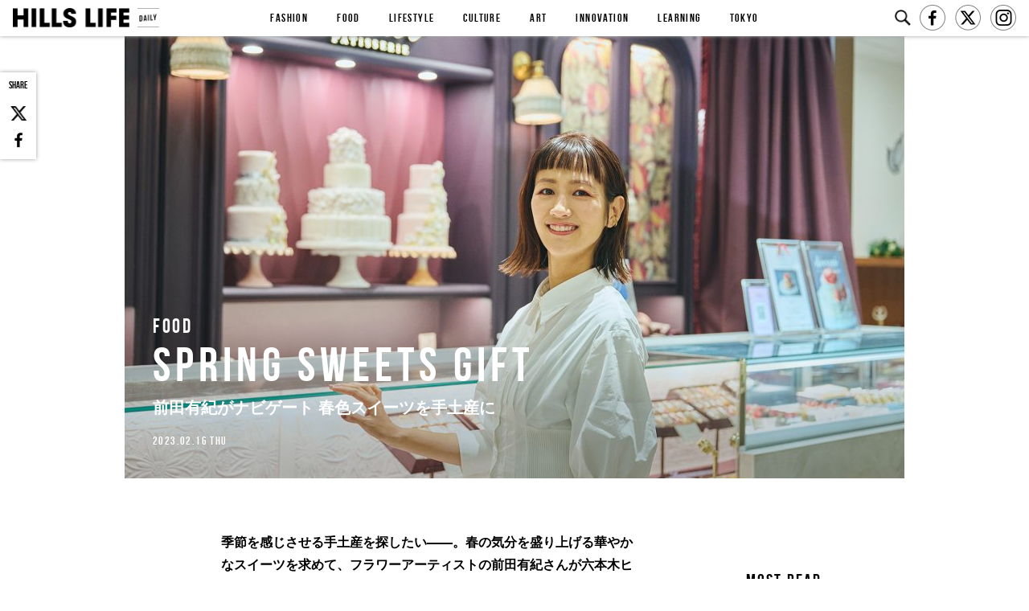

--- FILE ---
content_type: text/html; charset=UTF-8
request_url: https://hillslife.jp/food/2023/02/16/spring-sweets-gift/
body_size: 80449
content:
<!DOCTYPE html>
<html lang="ja-jp">

<head>
	
<meta charset="utf-8">
<meta http-equiv="X-UA-Compatible" content="IE=Edge">
<title>前田有紀がナビゲート 春色スイーツを手土産に｜ヒルズライフ HILLS LIFE</title>
<meta name="description" content="季節を感じさせる手土産を探したい——。春の気分を盛り上げる華やかなスイーツを求めて、フラワーアーティストの前田有紀さんが六本木ヒルズ ノースタワーB1Fを訪れました。">
	<meta name="viewport" content="width=device-width, initial-scale=1.0, ,user-scalable=no">


<!--[if lt IE 9]>
	<script src="//html5shiv.googlecode.com/svn/trunk/html5.js"></script>
	<script>window.html5 || document.write('<script src="/kit/js/vendor/html5shiv.js"><\/script>')</script>
<![endif]-->


<meta property="article:publisher" content="https://www.facebook.com/hillslifedaily/">
<meta property="fb:app_id" content="1609182902731431">
<meta property="og:site_name" content="HILLS LIFE DAILY">
<meta property="og:locale" content="ja_JP">
<meta property="og:title" content="前田有紀がナビゲート 春色スイーツを手土産に｜ヒルズライフ">
<meta property="og:url" content="https://hillslife.jp/food/2023/02/16/spring-sweets-gift/">
<meta name="twitter:card" content="summary_large_image">
<meta name="twitter:site" content="@hillslife_">
<meta name="twitter:creator" content="@hillslife_">
<meta name="twitter:domain" content="hillslife_">
<meta property="og:description" content="季節を感じさせる手土産を探したい——。春の気分を盛り上げる華やかなスイーツを求めて、フラワーアーティストの前田有紀さんが六本木ヒルズ ノースタワーB1Fを訪れました。">

<link rel="canonical" href="http://hillslife.jp/food/2023/02/16/spring-sweets-gift/">
<link rel="next" href="https://hillslife.jp/food/2023/02/15/3-best-konamon-restaurants/">
<link rel="prev" href="https://hillslife.jp/fashion/2023/02/23/ikukos-method72/">


<link rel="icon" type="image/png" href="/favicon_16x16.png" sizes="16x16">
<link rel="icon" type="image/png" href="/favicon_32x32.png" sizes="32x32">
<link rel="icon" type="image/png" href="/favicon_128x128.png" sizes="128x128">
<link rel="icon" type="image/png" href="/favicon_152x152.png" sizes="152x152">
<link rel="icon" type="image/png" href="/favicon_270_270.png" sizes="270_270">
<link rel="icon" type="image/png" href="/favicon_558x270.png" sizes="558x270">
<link rel="icon" type="image/png" href="/favicon_558x558.png" sizes="558x558">
<link rel="apple-touch-icon" sizes="152x152" href="/touchicon_152x152.png">
<link rel="shortcut icon" href="/favicon.ico">

<link rel="alternate" type="application/rss+xml" title="HILLS LIFE &raquo; フィード購読" href="">

<meta property="og:type" content="article">

<meta name="keywords" content="FOOD,フード,sweets,六本木ヒルズ,HILLS LIFE,ヒルズライフ">

<meta property="og:image" content="https://hlon-mb-02.s3.ap-northeast-1.amazonaws.com/wp-content/uploads/2023/02/09104415/spring-sweets-gift_main_002-1024x576.jpg">

<script src="//hillslife.jp/wp-content/themes/hillslife/common/js/vendor/jquery-1.11.1.min.js"></script>

<link rel="stylesheet" href="/wp-content/themes/hillslife/css/main.css?1762804642" type="text/css" media="all">

<!-- Google Tag Manager -->
<script>(function(w,d,s,l,i){w[l]=w[l]||[];w[l].push({'gtm.start':
new Date().getTime(),event:'gtm.js'});var f=d.getElementsByTagName(s)[0],
j=d.createElement(s),dl=l!='dataLayer'?'&l='+l:'';j.async=true;j.src=
'https://www.googletagmanager.com/gtm.js?id='+i+dl;f.parentNode.insertBefore(j,f);
})(window,document,'script','dataLayer','GTM-TPTKN8R');</script>
<!-- End Google Tag Manager -->


<script async src="https://www.googletagmanager.com/gtag/js"></script>
<script>
  window.dataLayer = window.dataLayer || [];
  function gtag(){dataLayer.push(arguments);}
</script>

<script type="text/javascript">
(function() {
  var didInit = false;
  function initMunchkin() {
    if(didInit === false) {
      didInit = true;
      Munchkin.init('468-TEE-066');
    }
  }
  var s = document.createElement('script');
  s.type = 'text/javascript';
  s.async = true;
  s.src = '//munchkin.marketo.net/munchkin.js';
  s.onreadystatechange = function() {
    if (this.readyState == 'complete' || this.readyState == 'loaded') {
      initMunchkin();
    }
  };
  s.onload = initMunchkin;
  document.getElementsByTagName('head')[0].appendChild(s);
})();
</script>


<!-- Meta Pixel Code -->
<script>
!function(f,b,e,v,n,t,s)
{if(f.fbq)return;n=f.fbq=function(){n.callMethod?
n.callMethod.apply(n,arguments):n.queue.push(arguments)};
if(!f._fbq)f._fbq=n;n.push=n;n.loaded=!0;n.version='2.0';
n.queue=[];t=b.createElement(e);t.async=!0;
t.src=v;s=b.getElementsByTagName(e)[0];
s.parentNode.insertBefore(t,s)}(window, document,'script',
'https://connect.facebook.net/en_US/fbevents.js');
fbq('init', '700975861086062');
fbq('track', 'PageView');
</script>
<noscript><img height="1" width="1" style="display:none"
src="https://www.facebook.com/tr?id=700975861086062&ev=PageView&noscript=1"
/></noscript>
<!-- End Meta Pixel Code -->

  <style>
    @media (min-width: 768px) {
      .gpt-ad-pc { display: block; }
      .gpt-ad-sp { display: none; }
    }
  </style>

  <script async src="//securepubads.g.doubleclick.net/tag/js/gpt.js"></script>
  <script>
    window.googletag = window.googletag || { cmd: [] };

    function renderGoogleAds(postId, isInit = false) {
      var newSlot = null;

      googletag.cmd.push(function() { 
        const slots = googletag.pubads().getSlots();

        if(slots.length > 0) {
          const deleteSlotIndex = slots.length - 2;
          if(deleteSlotIndex > -1) {
            googletag.pubads().clear([slots[deleteSlotIndex]]);
          }
        }
      });

      googletag.cmd.push(function() {
        const screenWidth = window.innerWidth;
        var wrapDivId = "";

        if(screenWidth > 768) {
          newSlot = googletag.defineSlot('/22774994623/pc_article_right_colmun', [300, 250]).setTargeting('kOoD7w1Q1Xb', ['C0C25PVGJP']).addService(googletag.pubads());
          wrapDivId = `gpt-ad-article-pc-${postId}`;
        } else {
          newSlot = googletag.defineSlot('/22774994623/sp_article_page_under', ['fluid']).setTargeting('kOoD7w1Q1Xb', ['C0C25PVGJP']).addService(googletag.pubads());
          wrapDivId = `gpt-ad-article-sp-${postId}`;
        }

        var appendDiv = document.createElement('div');

        appendDiv.id = newSlot.getSlotElementId();
        document.getElementById(wrapDivId).appendChild(appendDiv);

        if(isInit) {
          googletag.pubads().enableSingleRequest();
          googletag.enableServices();
        }
      });

      googletag.cmd.push(function() {
        googletag.display(newSlot);
      });
    }

    document.addEventListener('DOMContentLoaded', function(){
      renderGoogleAds(83139, true);
    });
  </script>

<script>
    var isGoogleBot = true;
</script>

	<link rel="stylesheet" href="/wp-content/themes/hillslife/common/top_css/magnific-popup.css" type="text/css" media="all">
	<script src="/wp-content/themes/hillslife/common/top_js/jquery.magnific-popup.js"></script>
	<script>
		var nextPageId = 83271;
	</script>
</head>

<body id="article">
	<!-- Google Tag Manager (noscript) -->
<noscript><iframe src="https://www.googletagmanager.com/ns.html?id=GTM-TPTKN8R"
height="0" width="0" style="display:none;visibility:hidden"></iframe></noscript>
<!-- End Google Tag Manager (noscript) -->
	<header id="header" class="normal display">
  <div class="menu">
    <h1>
      <a href="/">
        HILLS LIFE
      </a>
    </h1>
    <div class="inline-block">
      <div class="links">
        <aside>
          <ul>
            
            <li class="search">
              <form role="search" method="get" class="header-search-form sp" action="/search/">
                <input type="submit" class="header-search-submit" value="検索">
              	<label>
              		<input type="search" class="header-search-field" placeholder="Search" value="" name="q" title="検索:" autofocus="" >
              	</label>
              </form>
              <a href="" class="search pc"><img src="/wp-content/themes/hillslife/images/common/header/search.png" width="24" height="24" /></a>
            </li>
            <li>
              <a href="https://www.facebook.com/hillslifedaily/" target="_blank" class="facebook" onclick="ga('send', 'event', 'article', 'sns follow' , 'facebook');"><img src="//hillslife.jp/wp-content/themes/hillslife/images/common/header/facebook.png" width="34" height="32" /></a>
            </li>
            <li>
              <a href="https://twitter.com/hillslife_" target="_blank" class="twitter" onclick="ga('send', 'event', 'article', 'sns follow' , 'twitter');"><img src="//hillslife.jp/wp-content/themes/hillslife//images/common/header/x.png" width="34" height="32" /></a>
            </li>
            <li>
              <a href="https://www.instagram.com/hillslife_daily/" target="_blank" class="instagram" onclick="ga('send', 'event', 'article', 'sns follow' , 'instagram');"><img src="//hillslife.jp/wp-content/themes/hillslife/images/common/header/instagram.png" width="34" height="32" /></a>
            </li>
          </ul>
        </aside>

          <nav >
          <div class="menu-fixed-global-nav-container"><ul id="menu-fixed-global-nav" class="global-nav col-8"><li id="menu-item-12559" class="menu-item menu-item-type-taxonomy menu-item-object-category menu-item-12559"><a href="https://hillslife.jp/category/fashion/">FASHION</a></li>
<li id="menu-item-12557" class="menu-item menu-item-type-taxonomy menu-item-object-category current-post-ancestor current-menu-parent current-post-parent menu-item-12557"><a href="https://hillslife.jp/category/food/">FOOD</a></li>
<li id="menu-item-12555" class="menu-item menu-item-type-taxonomy menu-item-object-category menu-item-12555"><a href="https://hillslife.jp/category/lifestyle/">LIFESTYLE</a></li>
<li id="menu-item-12558" class="menu-item menu-item-type-taxonomy menu-item-object-category menu-item-12558"><a href="https://hillslife.jp/category/culture/">CULTURE</a></li>
<li id="menu-item-12560" class="menu-item menu-item-type-taxonomy menu-item-object-category menu-item-12560"><a href="https://hillslife.jp/category/art/">ART</a></li>
<li id="menu-item-12556" class="menu-item menu-item-type-taxonomy menu-item-object-category menu-item-12556"><a href="https://hillslife.jp/category/innovation/">INNOVATION</a></li>
<li id="menu-item-12561" class="menu-item menu-item-type-taxonomy menu-item-object-category menu-item-12561"><a href="https://hillslife.jp/category/learning/">LEARNING</a></li>
<li id="menu-item-12562" class="menu-item menu-item-type-taxonomy menu-item-object-category menu-item-12562"><a href="https://hillslife.jp/category/tokyo/">TOKYO</a></li>
</ul></div>        </nav>

        <div class="footer-content sp">
          <div class="footer-container">
  <div class="follow">
    <h1>FOLLOW</h1>
    <img src="/wp-content/themes/hillslife/images/common/footer/logo.png" width="180" height="23" />
    <p>最新情報をSNSで！</p>
    <a href="https://twitter.com/hillslife_" onclick="ga('send', 'event', 'header', 'sns' , 'https://twitter.com/hillslife_');" class="twitter" target="_blank"><img src="/wp-content/themes/hillslife/images/common/footer/x.png" width="22.5" height="20" style="margin-bottom: 1px;"/></a>
    <a href="https://www.facebook.com/hillslifedaily/" onclick="ga('send', 'event', 'header', 'sns' , 'https://www.facebook.com/hillslifedaily/');" class="facebook" target="_blank"><img src="/wp-content/themes/hillslife/images/common/footer/facebook.png" width="22" height="22" /></a>
    <a href="https://www.instagram.com/hillslife_daily/" onclick="ga('send', 'event', 'header', 'sns' , 'https://www.instagram.com/hillslife_daily/');" class="instagram" target="_blank"><img src="/wp-content/themes/hillslife/images/common/footer/instagram.png" width="22" height="22" /></a>
  </div>
  <div class="logos">
    <a class="roppongihills" href="http://www.roppongihills.com/" onclick="ga('send', 'event', 'header', 'mori' , 'http://www.roppongihills.com/');"target="_blank"><img src="/wp-content/themes/hillslife/images/common/footer/roppongi-hills.png" /></a>
    <a class="azabudaihills" href="https://www.azabudai-hills.com/" onclick="ga('send', 'event', 'header', 'mori' , 'https://www.azabudai-hills.com/');"target="_blank"><img src="/wp-content/themes/hillslife/images/common/footer/azabudai-hills.png" /></a>
    <a class="arkhillsclub" href="http://arkhills.com/" onclick="ga('send', 'event', 'header', 'mori' , 'http://arkhills.com/');"target="_blank"><img src="/wp-content/themes/hillslife/images/common/footer/ark-hills.png" /></a>
    <a class="toranomonhills" href="http://toranomonhills.com/ja/" onclick="ga('send', 'event', 'header', 'mori' , 'http://toranomonhills.com/ja/');"target="_blank"><img src="/wp-content/themes/hillslife/images/common/footer/toronomon-hills.png" /></a>
    <a class="omotesandohills" href="http://www.omotesandohills.com/" onclick="ga('send', 'event', 'header', 'mori' , 'http://www.omotesandohills.com/');"target="_blank"><img src="/wp-content/themes/hillslife/images/common/footer/omodesando-hills.png" /></a>
  </div>
  <div class="links">
    <!-- <a href="">広告掲載</a> -->
    <a href="/about/" onclick="ga('send', 'event', 'header', 'internal', '/about/');">HILLS LIFE DAILYについて</a>
    <a href="https://www.cinra.co.jp/privacypolicy" onclick="ga('send', 'event', 'header', 'outgoing', 'https://www.cinra.co.jp/privacypolicy');" target="_blank">個人情報保護方針</a>
    <a href="mailto:hillslife_contact@cinra.net" onclick="ga('send', 'event', 'header', 'outgoing', 'mailto:hillslife_contact@cinra.net');" >お問い合わせ</a>
    <a href="/sitemap/" onclick="ga('send', 'event', 'header', 'internal', '/sitemap/');">サイトマップ</a>
    <a href="/magazine/" onclick="ga('send', 'event', 'header', 'internal', '/magazine/');">MAGAZINE</a>
  </div>

  <p>本サイトは、パートナーとともに<br class="sp" />CINRA, Inc.が企画運営・編集している<br class="sp" />メディアです。<br />運営会社：CINRA, Inc. <br class="sp" /> パートナー：森ビル株式会社</p>
</div>        </div>

      </div>
      <!-- please add search, social icons -->
    </div>
  </div>

  <div class="sp-menu-btn sp" onclick="ga('send', 'event', 'header', 'sp_menu_open');">
    <span class="close" onclick="ga('send', 'event', 'header', 'sp_menu_close');"></span>
  </div>



</header>
<form role="search" method="get" class="search-form" action="/search/">
	<label>
		<input type="search" class="search-field" placeholder="Search" value="" name="q" title="検索:" autofocus="" >
	</label>
	<input type="submit" class="search-submit" value="検索">
</form>
		<main id="main-article-detail" class="contents-main">
		<div id="main-article-detail-container">

			<section id="social-share" class="social-share social-nav">
	<header>
		<h1>SHARE</h1>
	</header>
	<ul>
		<li class="social-share-twitter">
			<a href="http://twitter.com/share?url=https%3A%2F%2Fhillslife.jp%2Ffood%2F2023%2F02%2F16%2Fspring-sweets-gift%2F&text=%E5%89%8D%E7%94%B0%E6%9C%89%E7%B4%80%E3%81%8C%E3%83%8A%E3%83%93%E3%82%B2%E3%83%BC%E3%83%88+%E6%98%A5%E8%89%B2%E3%82%B9%E3%82%A4%E3%83%BC%E3%83%84%E3%82%92%E6%89%8B%E5%9C%9F%E7%94%A3%E3%81%AB%EF%BD%9C%E3%83%92%E3%83%AB%E3%82%BA%E3%83%A9%E3%82%A4%E3%83%95+HILLS+LIFE" onclick="ga('send', 'event', 'article', 'sns share', 'twitter');" target="_blank" rel="nofollow"><i class="icon-x"></i></a>
		</li>
		<li class="social-share-facebook">
			<a class="fb btn" href="http://www.facebook.com/share.php?u=https%3A%2F%2Fhillslife.jp%2Ffood%2F2023%2F02%2F16%2Fspring-sweets-gift%2F" onclick="ga('send', 'event', 'article', 'sns share', 'facebook');window.open(this.href, 'FBwindow', 'width=650, height=450, menubar=no, toolbar=no, scrollbars=yes'); return false;"  rel="nofollow"><i class="icon-facebook"></i></a>
		</li>
			</ul>
</section>

			<div id="article-83139">

				<article class="article-detail" data-author="" data-url="/food/2023/02/16/spring-sweets-gift/" data-title="前田有紀がナビゲート 春色スイーツを手土産に｜ヒルズライフ HILLS LIFE" data-description="季節を感じさせる手土産を探したい——。春の気分を盛り上げる華やかなスイーツを求めて、フラワーアーティストの前田有紀さんが六本木ヒルズ ノースタワーB1Fを訪れました。">
					<header class="">
																												<img src="https://hlon-mb-02.s3.ap-northeast-1.amazonaws.com/wp-content/uploads/2023/02/09104415/spring-sweets-gift_main_002-970x550.jpg" />
													
						
						<div class="info">
							<span class="post-category"><a href="/food/">FOOD</a></span>
							<h2 class="post-en-title">SPRING SWEETS GIFT</h2>
							<h1 class="post-title">前田有紀がナビゲート 春色スイーツを手土産に</h1>
							<time datetime="2023-02-16T08:00:03+09:00">2023.02.16 THU</time>
						</div>


					</header>

					<div class="wrapper">
						<div class="main-wrap">
							<h2 class="post-subtitle">季節を感じさせる手土産を探したい——。春の気分を盛り上げる華やかなスイーツを求めて、フラワーアーティストの前田有紀さんが六本木ヒルズ ノースタワーB1Fを訪れました。</h2>
							<p class="post-credit">
																																PHOTO BY SHO UEDA<br />
EDIT & TEXT BY RCKT/ROCKET COMPANY*							</p>
							<h3>贈り物の機会が多い<br />前田さんが選びたい手土産って？</h3>
<div class="wp-caption aligncenter full"><img decoding="async" class="lazy alignnone size-full wp-image-20109" src="//hillslife.jp/wp-content/themes/hillslife/pc/images/common/p.gif" data-original="https://hlon-mb-02.s3.ap-northeast-1.amazonaws.com/wp-content/uploads/2023/02/08233412/spring-sweets-gift_sub_001.jpg" alt="" width="2000" height="1125" /><noscript><img decoding="async" class="alignnone size-full wp-image-20109" src="https://hlon-mb-02.s3.ap-northeast-1.amazonaws.com/wp-content/uploads/2023/02/08233412/spring-sweets-gift_sub_001.jpg" alt="" width="2000" height="1125" /></noscript></div>
<p>フラワーアーティストの前田有紀さん、仕事柄手土産を贈ることも多いといいいます。「花の仕事をしているのですが、身近な人にも花と合わせてお菓子をお渡しすることが多いです。そういう時は、何か一言添えられるストーリーがあるものを選ぶようにしています。今は花屋をやっていて従業員がいるので差し入れがわりにお菓子を持っていくこともよくあって、お菓子をきっかけに会話が弾むし、なごやかな雰囲気になる。みんなの元気の素になっている気がします」。</p>
<p>前職では六本木ヒルズ隣接のテレビ朝日に勤務していた前田さん。「このノースタワーも通勤の際に通っていて、お昼ご飯を買ったり手土産を買ったりと思い出が詰まった場所です」。そんな懐かしいノースタワーB1Fでこの時期にぴったりの手土産を選んでもらいました。</p>
<div class="box-bg full wp-caption">
<h3>桜風景の富士山を表現した棹菓子<br />——和菓子 結の「あまのはら〜春〜」</h3>
<div id="attachment_39511" style="width: 650px" class="wp-caption aligncenter full"><img decoding="async" aria-describedby="caption-attachment-39511" class="lazy size-full wp-image-39511" src="//hillslife.jp/wp-content/themes/hillslife/pc/images/common/p.gif" data-original="https://hlon-mb-02.s3.ap-northeast-1.amazonaws.com/wp-content/uploads/2023/02/08233416/spring-sweets-gift_sub_002.jpg" alt="" width="640" height="360"><noscript><img decoding="async" aria-describedby="caption-attachment-39511" class="size-full wp-image-39511" src="https://hlon-mb-02.s3.ap-northeast-1.amazonaws.com/wp-content/uploads/2023/02/08233416/spring-sweets-gift_sub_002.jpg" alt="" width="640" height="360"></noscript><p id="caption-attachment-39511" class="wp-caption-text">カラフルなディスプレイは見ているだけで楽しい気分に。</p></div>
<div id="attachment_39511" style="width: 650px" class="wp-caption aligncenter full"><img loading="lazy" decoding="async" aria-describedby="caption-attachment-39511" class="lazy size-full wp-image-39511" src="//hillslife.jp/wp-content/themes/hillslife/pc/images/common/p.gif" data-original="https://hlon-mb-02.s3.ap-northeast-1.amazonaws.com/wp-content/uploads/2023/02/08233419/spring-sweets-gift_sub_003.jpg" alt="" width="640" height="360"><noscript><img loading="lazy" decoding="async" aria-describedby="caption-attachment-39511" class="size-full wp-image-39511" src="https://hlon-mb-02.s3.ap-northeast-1.amazonaws.com/wp-content/uploads/2023/02/08233419/spring-sweets-gift_sub_003.jpg" alt="" width="640" height="360"></noscript><p id="caption-attachment-39511" class="wp-caption-text">カットする箇所により富士山の色が変化するユニークな一品。春の限定品では黄色い菜の花の花畑に桜風景の富士山を表現しています。</p></div>
<div id="attachment_39511" style="width: 650px" class="wp-caption aligncenter full"><img loading="lazy" decoding="async" aria-describedby="caption-attachment-39511" class="lazy size-full wp-image-39511" src="//hillslife.jp/wp-content/themes/hillslife/pc/images/common/p.gif" data-original="https://hlon-mb-02.s3.ap-northeast-1.amazonaws.com/wp-content/uploads/2023/02/08233423/spring-sweets-gift_sub_004.jpg" alt="" width="640" height="360"><noscript><img loading="lazy" decoding="async" aria-describedby="caption-attachment-39511" class="size-full wp-image-39511" src="https://hlon-mb-02.s3.ap-northeast-1.amazonaws.com/wp-content/uploads/2023/02/08233423/spring-sweets-gift_sub_004.jpg" alt="" width="640" height="360"></noscript><p id="caption-attachment-39511" class="wp-caption-text">別売りの風呂敷（¥275〜¥495）は限定品含め3種類。手前の水色はなくなり次第終了です。</p></div>
<div id="attachment_39511" style="width: 650px" class="wp-caption aligncenter full"><img loading="lazy" decoding="async" aria-describedby="caption-attachment-39511" class="lazy size-full wp-image-39511" src="//hillslife.jp/wp-content/themes/hillslife/pc/images/common/p.gif" data-original="https://hlon-mb-02.s3.ap-northeast-1.amazonaws.com/wp-content/uploads/2023/02/08233426/spring-sweets-gift_sub_005.jpg" alt="" width="640" height="360"><noscript><img loading="lazy" decoding="async" aria-describedby="caption-attachment-39511" class="size-full wp-image-39511" src="https://hlon-mb-02.s3.ap-northeast-1.amazonaws.com/wp-content/uploads/2023/02/08233426/spring-sweets-gift_sub_005.jpg" alt="" width="640" height="360"></noscript><p id="caption-attachment-39511" class="wp-caption-text">「あまのはら」は木目調箱入りでギフトにぴったり。</p></div>
<div class='pageview-counter' data-page='page_2'></div>
<div id="attachment_39511" style="width: 650px" class="wp-caption aligncenter full"><img loading="lazy" decoding="async" aria-describedby="caption-attachment-39511" class="lazy size-full wp-image-39511" src="//hillslife.jp/wp-content/themes/hillslife/pc/images/common/p.gif" data-original="https://hlon-mb-02.s3.ap-northeast-1.amazonaws.com/wp-content/uploads/2023/02/08233429/spring-sweets-gift_sub_006.jpg" alt="" width="640" height="360"><noscript><img loading="lazy" decoding="async" aria-describedby="caption-attachment-39511" class="size-full wp-image-39511" src="https://hlon-mb-02.s3.ap-northeast-1.amazonaws.com/wp-content/uploads/2023/02/08233429/spring-sweets-gift_sub_006.jpg" alt="" width="640" height="360"></noscript><p id="caption-attachment-39511" class="wp-caption-text">あまのはら〜春〜 ¥2,700 販売期間：2/15〜4月中旬（<a href="https://www.roppongihills.com/gourmet_shops/0352.html" rel="noopener" target="_blank">和菓子 結／六本木ヒルズ ノースタワー B1F</a>）</p></div>
<p>寛永11年（1634年）に名古屋で創業した御菓子所『両口屋是清』の姉妹ブランド〈和菓子 結〉。和菓子の可能性を広げる試みを行っており、切り分ける箇所によって、富士山の四季折々の姿が現れるユニークな棹菓子「あまのはら」が人気です。その「あまのはら」の春の限定品がこちら。ほんのり桜の味わいで、煉羊羹で高く聳える富士山を、道明寺で雲を表現しています。</p>
<p><strong>「甘いものが得意ではない方にも和菓子は受け入れてもらいやすいので、手土産に和菓子を選ぶことは多いです。この“あまのはら”は、すごくキレイですね。木目調の箱に入っていて、しかも風呂敷で包んでいけるのも魅力的。風呂敷は可愛らしいし再利用できるので、時代の流れに即していると感じました」（前田さん）</strong></p>
</div>
<div class="box-bg full wp-caption">
<h3>花の形に心ときめく新感覚のパウンドケーキ<br />——パティスリー パブロフの「フルールフレーズ」</h3>
<div id="attachment_39511" style="width: 650px" class="wp-caption aligncenter full"><img loading="lazy" decoding="async" aria-describedby="caption-attachment-39511" class="lazy size-full wp-image-39511" src="//hillslife.jp/wp-content/themes/hillslife/pc/images/common/p.gif" data-original="https://hlon-mb-02.s3.ap-northeast-1.amazonaws.com/wp-content/uploads/2023/02/08234048/spring-sweets-gift_sub_007.jpg" alt="" width="640" height="360"><noscript><img loading="lazy" decoding="async" aria-describedby="caption-attachment-39511" class="size-full wp-image-39511" src="https://hlon-mb-02.s3.ap-northeast-1.amazonaws.com/wp-content/uploads/2023/02/08234048/spring-sweets-gift_sub_007.jpg" alt="" width="640" height="360"></noscript><p id="caption-attachment-39511" class="wp-caption-text">華やかなお菓子が並ぶショーケース。</p></div>
<div id="attachment_39511" style="width: 650px" class="wp-caption aligncenter full"><img loading="lazy" decoding="async" aria-describedby="caption-attachment-39511" class="lazy size-full wp-image-39511" src="//hillslife.jp/wp-content/themes/hillslife/pc/images/common/p.gif" data-original="https://hlon-mb-02.s3.ap-northeast-1.amazonaws.com/wp-content/uploads/2023/02/08234051/spring-sweets-gift_sub_008.jpg" alt="" width="640" height="360"><noscript><img loading="lazy" decoding="async" aria-describedby="caption-attachment-39511" class="size-full wp-image-39511" src="https://hlon-mb-02.s3.ap-northeast-1.amazonaws.com/wp-content/uploads/2023/02/08234051/spring-sweets-gift_sub_008.jpg" alt="" width="640" height="360"></noscript><p id="caption-attachment-39511" class="wp-caption-text">パウンドケーキの概念を変えた、ケーキのようなデコレーションの「生パウンドケーキ」。</p></div>
<div id="attachment_39511" style="width: 650px" class="wp-caption aligncenter full"><img loading="lazy" decoding="async" aria-describedby="caption-attachment-39511" class="lazy size-full wp-image-39511" src="//hillslife.jp/wp-content/themes/hillslife/pc/images/common/p.gif" data-original="https://hlon-mb-02.s3.ap-northeast-1.amazonaws.com/wp-content/uploads/2023/02/08234055/spring-sweets-gift_sub_009.jpg" alt="" width="640" height="360"><noscript><img loading="lazy" decoding="async" aria-describedby="caption-attachment-39511" class="size-full wp-image-39511" src="https://hlon-mb-02.s3.ap-northeast-1.amazonaws.com/wp-content/uploads/2023/02/08234055/spring-sweets-gift_sub_009.jpg" alt="" width="640" height="360"></noscript><p id="caption-attachment-39511" class="wp-caption-text">高級感たっぷりのギフトボックスに入った「焼パウンドケーキ」は遠方への手土産にも。</p></div>
<div class='pageview-counter' data-page='page_3'></div>
<div id="attachment_39511" style="width: 650px" class="wp-caption aligncenter full"><img loading="lazy" decoding="async" aria-describedby="caption-attachment-39511" class="lazy size-full wp-image-39511" src="//hillslife.jp/wp-content/themes/hillslife/pc/images/common/p.gif" data-original="https://hlon-mb-02.s3.ap-northeast-1.amazonaws.com/wp-content/uploads/2023/02/08234058/spring-sweets-gift_sub_010.jpg" alt="" width="640" height="360"><noscript><img loading="lazy" decoding="async" aria-describedby="caption-attachment-39511" class="size-full wp-image-39511" src="https://hlon-mb-02.s3.ap-northeast-1.amazonaws.com/wp-content/uploads/2023/02/08234058/spring-sweets-gift_sub_010.jpg" alt="" width="640" height="360"></noscript><p id="caption-attachment-39511" class="wp-caption-text">春限定の「フルールフレーズ」を購入。シックで華やかなショッパーも心ときめかせる要素の一つです。</p></div>
<div id="attachment_39511" style="width: 650px" class="wp-caption aligncenter full"><img loading="lazy" decoding="async" aria-describedby="caption-attachment-39511" class="lazy size-full wp-image-39511" src="//hillslife.jp/wp-content/themes/hillslife/pc/images/common/p.gif" data-original="https://hlon-mb-02.s3.ap-northeast-1.amazonaws.com/wp-content/uploads/2023/02/08234101/spring-sweets-gift_sub_011.jpg" alt="" width="640" height="360"><noscript><img loading="lazy" decoding="async" aria-describedby="caption-attachment-39511" class="size-full wp-image-39511" src="https://hlon-mb-02.s3.ap-northeast-1.amazonaws.com/wp-content/uploads/2023/02/08234101/spring-sweets-gift_sub_011.jpg" alt="" width="640" height="360"></noscript><p id="caption-attachment-39511" class="wp-caption-text">フルールフレーズ 4個入り¥2,000　販売期間：2/15〜3/30 限定数：160個（<a href="https://www.roppongihills.com/gourmet_shops/0347.html" rel="noopener" target="_blank">パティスリー パブロフ／六本木ヒルズ ノースタワー B1F</a>）</p></div>
<p>色とりどりのパウンドケーキでこれまでの焼き菓子のイメージを変えた〈パティスリー パブロフ〉。身体に優しい素材にこだわっているのも人気の秘密です。春限定の「フルールフレーズ」は、イチゴをアクセントにしたフルール（花）型の焼き菓子。練乳を混ぜたホワイトチョコにフリーズドライのイチゴ、２層になった生地は下の部分に練乳を混ぜてより複雑な味わいに。イチゴミルクのような優しい甘さで食べやすいのも魅力です。</p>
<p><strong>「春限定の商品、お花の形ですごく可愛いですね！　華やかなお菓子が並んでいて見ているだけでワクワクします。小ぶりなサイズ感も食べやすくていいですね。パープルのリボンが使われた包装やショッパーもおしゃれで気分が上がります」（前田さん）</strong></p>
</div>
<div class="box-bg full wp-caption">
<h3>東京らしい洗練されたショコラ<br />——アンジュールショコラの「ラウンドショコラ ミックスベリー」</h3>
<div id="attachment_39511" style="width: 650px" class="wp-caption aligncenter full"><img loading="lazy" decoding="async" aria-describedby="caption-attachment-39511" class="lazy size-full wp-image-39511" src="//hillslife.jp/wp-content/themes/hillslife/pc/images/common/p.gif" data-original="https://hlon-mb-02.s3.ap-northeast-1.amazonaws.com/wp-content/uploads/2023/02/08234416/spring-sweets-gift_sub_012.jpg" alt="" width="640" height="360"><noscript><img loading="lazy" decoding="async" aria-describedby="caption-attachment-39511" class="size-full wp-image-39511" src="https://hlon-mb-02.s3.ap-northeast-1.amazonaws.com/wp-content/uploads/2023/02/08234416/spring-sweets-gift_sub_012.jpg" alt="" width="640" height="360"></noscript><p id="caption-attachment-39511" class="wp-caption-text">チョコレートを手に取る前田さん。「美味しそう！」</p></div>
<div class='pageview-counter' data-page='page_4'></div>
<div id="attachment_39511" style="width: 650px" class="wp-caption aligncenter full"><img loading="lazy" decoding="async" aria-describedby="caption-attachment-39511" class="lazy size-full wp-image-39511" src="//hillslife.jp/wp-content/themes/hillslife/pc/images/common/p.gif" data-original="https://hlon-mb-02.s3.ap-northeast-1.amazonaws.com/wp-content/uploads/2023/02/08234420/spring-sweets-gift_sub_013.jpg" alt="" width="640" height="360"><noscript><img loading="lazy" decoding="async" aria-describedby="caption-attachment-39511" class="size-full wp-image-39511" src="https://hlon-mb-02.s3.ap-northeast-1.amazonaws.com/wp-content/uploads/2023/02/08234420/spring-sweets-gift_sub_013.jpg" alt="" width="640" height="360"></noscript><p id="caption-attachment-39511" class="wp-caption-text">バスケットを手に気になるチョコレートをチョイス。</p></div>
<div id="attachment_39511" style="width: 650px" class="wp-caption aligncenter full"><img loading="lazy" decoding="async" aria-describedby="caption-attachment-39511" class="lazy size-full wp-image-39511" src="//hillslife.jp/wp-content/themes/hillslife/pc/images/common/p.gif" data-original="https://hlon-mb-02.s3.ap-northeast-1.amazonaws.com/wp-content/uploads/2023/02/08234422/spring-sweets-gift_sub_014.jpg" alt="" width="640" height="360"><noscript><img loading="lazy" decoding="async" aria-describedby="caption-attachment-39511" class="size-full wp-image-39511" src="https://hlon-mb-02.s3.ap-northeast-1.amazonaws.com/wp-content/uploads/2023/02/08234422/spring-sweets-gift_sub_014.jpg" alt="" width="640" height="360"></noscript><p id="caption-attachment-39511" class="wp-caption-text">ピザの箱のようなパッケージに入っている大きいサイズの「ラウンドショコラ ミックスベリー」（写真中央）</p></div>
<div id="attachment_39511" style="width: 650px" class="wp-caption aligncenter full"><img loading="lazy" decoding="async" aria-describedby="caption-attachment-39511" class="lazy size-full wp-image-39511" src="//hillslife.jp/wp-content/themes/hillslife/pc/images/common/p.gif" data-original="https://hlon-mb-02.s3.ap-northeast-1.amazonaws.com/wp-content/uploads/2023/02/08234426/spring-sweets-gift_sub_015.jpg" alt="" width="640" height="360"><noscript><img loading="lazy" decoding="async" aria-describedby="caption-attachment-39511" class="size-full wp-image-39511" src="https://hlon-mb-02.s3.ap-northeast-1.amazonaws.com/wp-content/uploads/2023/02/08234426/spring-sweets-gift_sub_015.jpg" alt="" width="640" height="360"></noscript><p id="caption-attachment-39511" class="wp-caption-text">シンプルでスタイリッシュなパッケージにチョコレートを詰めて。</p></div>
<div id="attachment_39511" style="width: 650px" class="wp-caption aligncenter full"><img loading="lazy" decoding="async" aria-describedby="caption-attachment-39511" class="lazy size-full wp-image-39511" src="//hillslife.jp/wp-content/themes/hillslife/pc/images/common/p.gif" data-original="https://hlon-mb-02.s3.ap-northeast-1.amazonaws.com/wp-content/uploads/2023/02/08234429/spring-sweets-gift_sub_016.jpg" alt="" width="640" height="360"><noscript><img loading="lazy" decoding="async" aria-describedby="caption-attachment-39511" class="size-full wp-image-39511" src="https://hlon-mb-02.s3.ap-northeast-1.amazonaws.com/wp-content/uploads/2023/02/08234429/spring-sweets-gift_sub_016.jpg" alt="" width="640" height="360"></noscript><p id="caption-attachment-39511" class="wp-caption-text">ラウンドショコラ ミックスベリー 大¥3,200、小¥380（<a href="https://www.roppongihills.com/gourmet_shops/0418.html" rel="noopener" target="_blank">アンジュールショコラ／六本木ヒルズ ノースタワー B1F</a>）</p></div>
<p>上質なショコラをカジュアルに楽しめる〈アンジュールショコラ〉。なかでもナッツやドライフルーツとチョコレートの組み合わせによりさまざまな味わいを楽しめるラウンドショコラが人気です。春らしいピンクの色合いが目を引く「ラウンドショコラ ミックスベリー」は、ルビーショコラにセミドライストロベリーやブルーベリーを混ぜこんで仕上げたもの。甘味と酸味の絶妙なバランスや、ドライフルーツの食感が楽しめます。</p>
<p><strong>「チョコレートがとにかく美味しそう！　表参道に本店があるということで東京らしい洗練された印象のお店ですね。大きいサイズのチョコレートはピザの箱みたいなパッケージで楽しい。ミックスベリーは色味がピンクで可愛くて、とてもインパクトがありますね」（前田さん）</strong></p>
<div class='pageview-counter' data-page='page_5'></div>
</div>
<div class="box-bg full wp-caption">
<h3>他にもおすすめ、春の手土産</h3>
<h4>老舗果物店の魅力が詰まったスイーツ<br />——ニュウスタイル銀座千疋屋の「桜のモンブラン」と「春のギフトセット」</h4>
<div id="attachment_39511" style="width: 650px" class="wp-caption aligncenter full"><img loading="lazy" decoding="async" aria-describedby="caption-attachment-39511" class="lazy size-full wp-image-39511" src="//hillslife.jp/wp-content/themes/hillslife/pc/images/common/p.gif" data-original="https://hlon-mb-02.s3.ap-northeast-1.amazonaws.com/wp-content/uploads/2023/02/08234810/spring-sweets-gift_sub_017.jpg" alt="" width="640" height="360"><noscript><img loading="lazy" decoding="async" aria-describedby="caption-attachment-39511" class="size-full wp-image-39511" src="https://hlon-mb-02.s3.ap-northeast-1.amazonaws.com/wp-content/uploads/2023/02/08234810/spring-sweets-gift_sub_017.jpg" alt="" width="640" height="360"></noscript><p id="caption-attachment-39511" class="wp-caption-text">桜のモンブラン ¥864　販売期間：2/15〜3/31 ※なくなり次第終了（<a href="https://www.roppongihills.com/gourmet_shops/0346.html" rel="noopener" target="_blank">ニュウスタイル銀座千疋屋／六本木ヒルズ ノースタワー B1F</a>）</p></div>
<div id="attachment_39511" style="width: 650px" class="wp-caption aligncenter full"><img loading="lazy" decoding="async" aria-describedby="caption-attachment-39511" class="lazy size-full wp-image-39511" src="//hillslife.jp/wp-content/themes/hillslife/pc/images/common/p.gif" data-original="https://hlon-mb-02.s3.ap-northeast-1.amazonaws.com/wp-content/uploads/2023/02/08234813/spring-sweets-gift_sub_018.jpg" alt="" width="640" height="360"><noscript><img loading="lazy" decoding="async" aria-describedby="caption-attachment-39511" class="size-full wp-image-39511" src="https://hlon-mb-02.s3.ap-northeast-1.amazonaws.com/wp-content/uploads/2023/02/08234813/spring-sweets-gift_sub_018.jpg" alt="" width="640" height="360"></noscript><p id="caption-attachment-39511" class="wp-caption-text">春のギフトセット ¥1,080　販売期間：2/15〜3/31 ※なくなり次第終了（<a href="https://www.roppongihills.com/gourmet_shops/0346.html" rel="noopener" target="_blank">ニュウスタイル銀座千疋屋／六本木ヒルズ ノースタワー B1F</a>）</p></div>
<p>その時期一番美味しい旬の果物を提供する老舗果物店が、伝統を守りながら果物の新しい楽しみ方やスイーツを提供する〈ニュウスタイル銀座千疋屋〉。「フルーツサンド」や「プレミアムバターサンド」といった定番人気商品に加え、この春は国産いちごをまるごと1粒ホワイトチョコレートでコーティングし桜餡クリームで包んだ「桜のモンブラン」や、人気の焼き菓子からイチゴフレーバーのものを集めたオリジナルの詰め合わせを販売。パッケージもピンクで見た目にも可愛らしく、手土産にぴったりです。</p>
<p>&nbsp;</p>
<h4>ピンクのおはぎで春を満喫<br />——松也-MATSUNARI-の「いちごのおはぎ」</h4>
<div id="attachment_39511" style="width: 650px" class="wp-caption aligncenter full"><img loading="lazy" decoding="async" aria-describedby="caption-attachment-39511" class="lazy size-full wp-image-39511" src="//hillslife.jp/wp-content/themes/hillslife/pc/images/common/p.gif" data-original="https://hlon-mb-02.s3.ap-northeast-1.amazonaws.com/wp-content/uploads/2023/02/08234816/spring-sweets-gift_sub_019.jpg" alt="" width="640" height="360"><noscript><img loading="lazy" decoding="async" aria-describedby="caption-attachment-39511" class="size-full wp-image-39511" src="https://hlon-mb-02.s3.ap-northeast-1.amazonaws.com/wp-content/uploads/2023/02/08234816/spring-sweets-gift_sub_019.jpg" alt="" width="640" height="360"></noscript><p id="caption-attachment-39511" class="wp-caption-text">いちごのおはぎ ¥350　販売期間：２月中旬〜 ※なくなりしだい終了（<a href="https://www.roppongihills.com/gourmet_shops/0416.html" rel="noopener" target="_blank">松也-MATSUNARI- / 六本木ヒルズ ノースタワーB1F</a>）</p></div>
<p>国産素材を使い、毎日一つ一つ丁寧に作り出すおはぎやあんみつが人気の和スイーツカフェ〈松也〉。伝統的な素材や手法を用いながら、現代的な感性で季節の果物を使って新しい味わいを生み出しています。つぶ餡、きな粉といった松也定番のおはぎに加え、この春だけ味わえる「いちごのおはぎ」は、白餡の丸みのある甘味とイチゴのほのかな酸味がマッチした一品。一口食べると華やかなイチゴの香りが広がり春の訪れを実感できます。<span class='endmark'></span></p>
<div class='pageview-counter' data-page='page_6'></div>
</div>
<div class="profile"><img loading="lazy" decoding="async" class="lazy alignnone size-full wp-image-107" src="//hillslife.jp/wp-content/themes/hillslife/pc/images/common/p.gif" data-original="https://hlon-mb-02.s3.ap-northeast-1.amazonaws.com/wp-content/uploads/2023/02/08234819/spring-sweets-gift_sub_020.jpg" alt="profile" width="389" height="519" /><noscript><img loading="lazy" decoding="async" class="alignnone size-full wp-image-107" src="https://hlon-mb-02.s3.ap-northeast-1.amazonaws.com/wp-content/uploads/2023/02/08234819/spring-sweets-gift_sub_020.jpg" alt="profile" width="389" height="519" /></noscript></p>
<p><span class="name"><a href="https://www.instagram.com/yukimaeda0117/" rel="noopener" target="_blank">前田有紀｜YUKI MAEDA</a></span><br />10年間テレビ局に勤務後、2013年イギリスに留学。コッツウォルズ・グロセスター州の古城で見習いガーデナーとして働いた後、都内のフラワーショップで３年の修業を積む。「人の暮らしの中で、花と緑をもっと身近にしたい」という思いから様々な空間での花のあり方を提案。2018年秋に自身のフラワーブランドguiを立ち上げ、2021年４月神宮前に実店舗〈NUR〉をオープン。</p>
</div>
<p class="small">※2023年2月現在の情報となります。<br />※表示価格は全て税込価格です。<br />※店舗により臨時休業や営業時間を変更させていただく場合がございます。詳細は「<a href="https://www.roppongihills.com/topics/2020/12/007016.html" rel="noopener" target="_blank">六本木ヒルズの営業状況について</a>」をご確認ください。</p>

							<p class="post-tags">
    <a href="/tag/sweets/" >#sweets</a><a href="/tag/%e5%85%ad%e6%9c%ac%e6%9c%a8%e3%83%92%e3%83%ab%e3%82%ba/" >#六本木ヒルズ</a></p>
							<div class="related_posts"><h1><div><span class="genre">RELATED</span></div></h1><ul><li><a href='https://hillslife.jp/food/2023/02/04/valentine-gift-2023/'><div class='post-thumb'><img src='https://hlon-mb-02.s3.ap-northeast-1.amazonaws.com/wp-content/uploads/2023/02/01220308/valentine-gift_main_007-150x150.jpg' alt='チョコレートから和スイーツ、花束まで！ バレンタインギフトおすすめ11選' width='70' class='size-full'></div><div class='text'><h2>チョコレートから和スイーツ、花束まで！ バレンタインギフトおすすめ11選</h2><p><time>2023.2.4 SAT</time></p></div></a></li><li><a href='https://hillslife.jp/food/2023/01/25/valentines-cocktails-sweets/'><div class='post-thumb'><img src='https://hlon-mb-02.s3.ap-northeast-1.amazonaws.com/wp-content/uploads/2023/01/25094532/cacao-on-valentines-day_main_003-150x150.jpg' alt='今年はチョコレートだけじゃないバレンタイン——〈カカオカクテル＆スイーツ〉で特別なひと時を！' width='70' class='size-full'></div><div class='text'><h2>今年はチョコレートだけじゃないバレンタイン——〈カカオカクテル＆スイーツ〉で特別なひと時を！</h2><p><time>2023.1.25 WED</time></p></div></a></li><li><a href='https://hillslife.jp/food/2023/01/12/for-sweetest-valentines-day/'><div class='post-thumb'><img src='https://hlon-mb-02.s3.ap-northeast-1.amazonaws.com/wp-content/uploads/2022/12/23221924/for-sweetest-valentines-day_main_002-150x150.jpg' alt='おやつ好きブロガー・山根亜希子がときめくチョコレートデザート' width='70' class='size-full'></div><div class='text'><h2>おやつ好きブロガー・山根亜希子がときめくチョコレートデザート</h2><p><time>2023.1.12 THU</time></p></div></a></li><li><a href='https://hillslife.jp/food/2022/11/18/zuccotto-for-the-holidays/'><div class='post-thumb'><img src='https://hlon-mb-02.s3.ap-northeast-1.amazonaws.com/wp-content/uploads/2022/11/08141329/zuccotto-for-_main_002-150x150.jpg' alt='次に来る“映え映え”イタリアンスイーツ、“ズコットケーキ”に注目！' width='70' class='size-full'></div><div class='text'><h2>次に来る“映え映え”イタリアンスイーツ、“ズコットケーキ”に注目！</h2><p><time>2022.11.18 FRI</time></p></div></a></li></ul></div>
						</div>

						<div id="sidebar-wrap" class="sidebar-wrap">
							

<div id="article-asides" class="article-asides">
  <section class="trendtopic-wrapper banners-wrapper">
    <ul>
              <li class="banner show sp-hide"><div class="gpt-ad-pc"><div id='gpt-ad-article-pc-83139'></div></div></li>
      
      <li class="sp-hide">
              </li>

      
              <li class="banner show pc-hide"><div class="gpt-ad-sp"><div id='gpt-ad-article-sp-83139'></div></div></li>
          </ul>
  </section>

  <section class="popular most-read">
    <h1>MOST READ</h1>
    <ul>
              <li data-id="121165">
          <a href="https://hillslife.jp/innovation/2025/10/14/arch-partners-talk-28/">
          <div class="post-thumb">
            <img src="https://hlon-mb-02.s3.ap-northeast-1.amazonaws.com/wp-content/uploads/2035/08/14101206/arch-partners-talk-28_main_002-70x70.jpg" width="70" height="70" alt="インテリアのサンゲツが、アーバンファーミングの実証実験を開始。オフィスでのコミュニケーションを促す“農体験”とは？——サンゲツ × WiL 三吉香留菜" />
          </div>
          <div class="post-title">
            <span class="category">INNOVATION</span>
            <p>インテリアのサンゲツが、アーバンファーミングの実証実験を開始</p>
          </div>
          </a>
        </li>
              <li data-id="122046">
          <a href="https://hillslife.jp/culture/2025/10/22/agriculture-as-a-hub-of-open-questions/">
          <div class="post-thumb">
            <img src="https://hlon-mb-02.s3.ap-northeast-1.amazonaws.com/wp-content/uploads/2035/10/14213457/Agriculture-book-store_main_011-70x70.jpg" width="70" height="70" alt="“農”という、答えなき領域のハブ：農業書センターの店員に訊く" />
          </div>
          <div class="post-title">
            <span class="category">CULTURE</span>
            <p>“農”という、答えなき領域のハブ：農業書センターの店員に訊く</p>
          </div>
          </a>
        </li>
              <li data-id="122125">
          <a href="https://hillslife.jp/lifestyle/2025/10/30/play-with-bornelund/">
          <div class="post-thumb">
            <img src="https://hlon-mb-02.s3.ap-northeast-1.amazonaws.com/wp-content/uploads/2035/10/30023219/play-with-bornelund_main_003-70x70.jpg" width="70" height="70" alt="宮本りえ親子が体験、新生ボーネルンドの「あそびの時間」" />
          </div>
          <div class="post-title">
            <span class="category">LIFESTYLE</span>
            <p>宮本りえ親子が体験、新生ボーネルンドの「あそびの時間」</p>
          </div>
          </a>
        </li>
      
    </ul>
  </section>


  <section class="recommended">
    <h1>RECOMMENDED</h1>
    <ul>
            <li data-id="114579">
        <a href="https://hillslife.jp/food/2024/11/28/wonderful-parfaits-for-christmas-season/">
          <div class="post-thumb">
            <img src="https://hlon-mb-02.s3.ap-northeast-1.amazonaws.com/wp-content/uploads/2025/11/20043118/wonderful-parfaits-for_main_001-150x150.jpg" width="70" height="70" alt="華やかさも味わいも特別、クリスマス限定パフェ３選" />
          </div>
          <div class="post-title">
            <span class="category">CHRISTMAS</span>
            <p>華やかさも味わいも特別、クリスマス限定パフェ３選</p>
          </div>
        </a>
      </li>
            <li data-id="118070">
        <a href="https://hillslife.jp/food/2025/03/21/sweet-emotional-spring/">
          <div class="post-thumb">
            <img src="https://hlon-mb-02.s3.ap-northeast-1.amazonaws.com/wp-content/uploads/2025/03/11183300/SWEET-EMOTIONAL-SPRING_main_001-150x150.jpg" width="70" height="70" alt="心ときめく春色スイーツ" />
          </div>
          <div class="post-title">
            <span class="category">FOOD</span>
            <p>心ときめく春色スイーツ</p>
          </div>
        </a>
      </li>
            <li data-id="121563">
        <a href="https://hillslife.jp/lifestyle/2025/09/25/guide-for-dog-lovers/">
          <div class="post-thumb">
            <img src="https://hlon-mb-02.s3.ap-northeast-1.amazonaws.com/wp-content/uploads/2035/09/18100434/Pet_main_04-150x150.jpg" width="70" height="70" alt="六本木ヒルズのドッグフレンドリーな２アドレス" />
          </div>
          <div class="post-title">
            <span class="category">LIFESTYLE</span>
            <p>六本木ヒルズのドッグフレンドリーな２アドレス</p>
          </div>
        </a>
      </li>
            <li data-id="122125">
        <a href="https://hillslife.jp/lifestyle/2025/10/30/play-with-bornelund/">
          <div class="post-thumb">
            <img src="https://hlon-mb-02.s3.ap-northeast-1.amazonaws.com/wp-content/uploads/2035/10/30023219/play-with-bornelund_main_003-150x150.jpg" width="70" height="70" alt="宮本りえ親子が体験、新生ボーネルンドの「あそびの時間」" />
          </div>
          <div class="post-title">
            <span class="category">LIFESTYLE</span>
            <p>宮本りえ親子が体験、新生ボーネルンドの「あそびの時間」</p>
          </div>
        </a>
      </li>
      
      
      
        
      </ul>
    </section>

  <div class="single-side-trendtopic">
    <div class="trendtopic">
  <p class="trendtopic-title">TREND</p>
  <ul class="trendtopic-tags">
        <li>
      <a href="https://hillslife.jp/tag/%e3%82%b9%e3%82%a4%e3%83%bc%e3%83%84">#スイーツ</a>
    </li>
        <li>
      <a href="https://hillslife.jp/tag/%e8%99%8e%e3%83%8e%e9%96%80%e3%83%92%e3%83%ab%e3%82%ba-%e3%82%b9%e3%83%86%e3%83%bc%e3%82%b7%e3%83%a7%e3%83%b3%e3%82%bf%e3%83%af%e3%83%bc"style="color: #000000; background-color: #ededed;">#虎ノ門ヒルズ ステーションタワー</a>
    </li>
        <li>
      <a href="https://hillslife.jp/tag/%e9%ba%bb%e5%b8%83%e5%8f%b0%e3%83%92%e3%83%ab%e3%82%ba"style="color: #000000; background-color: #ededed;">#麻布台ヒルズ</a>
    </li>
        <li>
      <a href="https://hillslife.jp/tag/%e6%9c%aa%e6%9d%a5%e3%81%ae%e3%83%92%e3%83%b3%e3%83%88"style="color: ; background-color: ;">#未来のヒント</a>
    </li>
      </ul>
</div>
  </div>
</div>
						</div>



					</div>


					<script type="text/javascript">
jQuery(function() {
 jQuery("a").click(function(e) {
  var ahref = jQuery(this).attr('href');
   //if (ahref.indexOf("hillslife.jp") != -1 || ahref.indexOf("http") == -1 ) {
    ga('send', 'event', 'internal', '記事：前田有紀がナビゲート\x20春色スイーツを手土産に', ahref);
   //}
   //else {
    ga('send', 'event', 'outgoing', '記事：前田有紀がナビゲート\x20春色スイーツを手土産に', ahref);
   //}
 });
});
</script>

				</article>

				  <style>
    .featured-series-wrapper {
      background-color: ;
    }
    .featured-series-title {
      color: #000000;
      border-bottom: 1px solid #000000;
    }
    .featured-series-info-title {
      color: #000000;
    }
  </style>
  <div class="featured-series-wrapper">
    <div class="featured-series wrapper">

      <p class="featured-series-title">FEATURED SERIES</p>

      <div class="featured-series-inner js-featured-series-swiper">
        <div class="swiper-wrapper">
                      <div class="swiper-slide GL-text">
              <div class="featured-series-info">

                <div class="featured-series-controller">
                  <div class="swiper-featured-series-button-prev">
                    <svg xmlns="http://www.w3.org/2000/svg">
                      <line x1="100%" y1="0%" x2="0%" y2="50%" stroke="#000000" stroke-width=".7"/>
                      <line x1="0%" y1="50%" x2="100%" y2="100%" stroke="#000000" stroke-width=".7"/>
                    </svg>
                  </div>

                  <div class="featured-series-info-container">
                    <h3 class="featured-series-info-title">連載｜編集できない世界をめぐる対話</h3>
                  </div>

                  <div class="swiper-featured-series-button-next">
                    <svg xmlns="http://www.w3.org/2000/svg">
                      <line x2="100%" y2="50%" stroke="#000000" stroke-width=".7"/>
                      <line x1="100%" y1="50%" x2="0" y2="100%" stroke="#000000" stroke-width=".7"/>
                    </svg>
                  </div>
                </div>

              </div>
                            <div class="articles-list-wrapper">
                <div class="articles-list">
                                      <article class="listed-article-norm">
                      <a href="https://hillslife.jp/culture/2025/10/22/agriculture-as-a-hub-of-open-questions/">
                                                <img src="//hillslife.jp/wp-content/themes/hillslife/common/images/noimage_640x360.gif" class="lazy" data-original="https://hlon-mb-02.s3.ap-northeast-1.amazonaws.com/wp-content/uploads/2035/10/14213457/Agriculture-book-store_main_011-640x360.jpg" alt="" />
                        <div class="info">
                          <h1>“農”という、答えなき領域のハブ：農業書センターの店員に訊く</h1>
                          <time datetime="2025-10-22T17:00:52+09:00">2025.10.22 WED</time>
                        </div>
                      </a>
                    </article>
                                      <article class="listed-article-norm">
                      <a href="https://hillslife.jp/culture/2025/07/18/what-is-editing_26/">
                                                <img src="//hillslife.jp/wp-content/themes/hillslife/common/images/noimage_640x360.gif" class="lazy" data-original="https://hlon-mb-02.s3.ap-northeast-1.amazonaws.com/wp-content/uploads/2035/07/13234210/what-is-editing_26_main_005-640x360.jpg" alt="" />
                        <div class="info">
                          <h1>“写らない”広島を撮り続けて：戦後80年、写真家・笹岡啓子に訊く</h1>
                          <time datetime="2025-07-18T17:00:43+09:00">2025.07.18 FRI</time>
                        </div>
                      </a>
                    </article>
                                      <article class="listed-article-norm">
                      <a href="https://hillslife.jp/culture/2025/06/13/what-is-editing_25/">
                                                <img src="//hillslife.jp/wp-content/themes/hillslife/common/images/noimage_640x360.gif" class="lazy" data-original="https://hlon-mb-02.s3.ap-northeast-1.amazonaws.com/wp-content/uploads/2035/05/09091849/what-is-editing_25_main_101-640x360.jpg" alt="" />
                        <div class="info">
                          <h1>未知を、未知のままにすること：『ケアと編集』著者・白石正明に訊く</h1>
                          <time datetime="2025-06-13T18:30:45+09:00">2025.06.13 FRI</time>
                        </div>
                      </a>
                    </article>
                                  </div>
              </div>
            </div>
                      <div class="swiper-slide GL-text">
              <div class="featured-series-info">

                <div class="featured-series-controller">
                  <div class="swiper-featured-series-button-prev">
                    <svg xmlns="http://www.w3.org/2000/svg">
                      <line x1="100%" y1="0%" x2="0%" y2="50%" stroke="#000000" stroke-width=".7"/>
                      <line x1="0%" y1="50%" x2="100%" y2="100%" stroke="#000000" stroke-width=".7"/>
                    </svg>
                  </div>

                  <div class="featured-series-info-container">
                    <h3 class="featured-series-info-title">連載｜鈴木涼美「今日はこの言葉を纏う」</h3>
                  </div>

                  <div class="swiper-featured-series-button-next">
                    <svg xmlns="http://www.w3.org/2000/svg">
                      <line x2="100%" y2="50%" stroke="#000000" stroke-width=".7"/>
                      <line x1="100%" y1="50%" x2="0" y2="100%" stroke="#000000" stroke-width=".7"/>
                    </svg>
                  </div>
                </div>

              </div>
                            <div class="articles-list-wrapper">
                <div class="articles-list">
                                      <article class="listed-article-norm">
                      <a href="https://hillslife.jp/culture/2025/02/18/words-to-wear_21/">
                                                <img src="//hillslife.jp/wp-content/themes/hillslife/common/images/noimage_640x360.gif" class="lazy" data-original="https://hlon-mb-02.s3.ap-northeast-1.amazonaws.com/wp-content/uploads/2026/01/14204717/words-to-wear_21_main_003-640x360.jpg" alt="" />
                        <div class="info">
                          <h1>装うことを知らないひと——連載｜鈴木涼美「今日はこの言葉を纏う」21</h1>
                          <time datetime="2025-02-18T17:00:14+09:00">2025.02.18 TUE</time>
                        </div>
                      </a>
                    </article>
                                      <article class="listed-article-norm">
                      <a href="https://hillslife.jp/culture/2024/12/23/words-to-wear_20/">
                                                <img src="//hillslife.jp/wp-content/themes/hillslife/common/images/noimage_640x360.gif" class="lazy" data-original="https://hlon-mb-02.s3.ap-northeast-1.amazonaws.com/wp-content/uploads/2025/12/19221046/words-to-wear_20_main_002-1-640x360.jpg" alt="" />
                        <div class="info">
                          <h1>聖母はお預け——連載｜鈴木涼美「今日はこの言葉を纏う」20</h1>
                          <time datetime="2024-12-23T16:50:25+09:00">2024.12.23 MON</time>
                        </div>
                      </a>
                    </article>
                                      <article class="listed-article-norm">
                      <a href="https://hillslife.jp/culture/2024/11/22/words-to-wear_19/">
                                                <img src="//hillslife.jp/wp-content/themes/hillslife/common/images/noimage_640x360.gif" class="lazy" data-original="https://hlon-mb-02.s3.ap-northeast-1.amazonaws.com/wp-content/uploads/2025/10/22095835/words-to-wear_19_main_101-640x360.jpg" alt="" />
                        <div class="info">
                          <h1>眺めのない窓が恋しくても——連載｜鈴木涼美「今日はこの言葉を纏う」19</h1>
                          <time datetime="2024-11-22T19:30:41+09:00">2024.11.22 FRI</time>
                        </div>
                      </a>
                    </article>
                                  </div>
              </div>
            </div>
                      <div class="swiper-slide GL-text">
              <div class="featured-series-info">

                <div class="featured-series-controller">
                  <div class="swiper-featured-series-button-prev">
                    <svg xmlns="http://www.w3.org/2000/svg">
                      <line x1="100%" y1="0%" x2="0%" y2="50%" stroke="#000000" stroke-width=".7"/>
                      <line x1="0%" y1="50%" x2="100%" y2="100%" stroke="#000000" stroke-width=".7"/>
                    </svg>
                  </div>

                  <div class="featured-series-info-container">
                    <h3 class="featured-series-info-title">藤原ヒロシの連載「INSTANT FLOW」</h3>
                  </div>

                  <div class="swiper-featured-series-button-next">
                    <svg xmlns="http://www.w3.org/2000/svg">
                      <line x2="100%" y2="50%" stroke="#000000" stroke-width=".7"/>
                      <line x1="100%" y1="50%" x2="0" y2="100%" stroke="#000000" stroke-width=".7"/>
                    </svg>
                  </div>
                </div>

              </div>
                            <div class="articles-list-wrapper">
                <div class="articles-list">
                                      <article class="listed-article-norm">
                      <a href="https://hillslife.jp/lifestyle/2025/09/09/instant-flow-64/">
                                                <img src="//hillslife.jp/wp-content/themes/hillslife/common/images/noimage_640x360.gif" class="lazy" data-original="https://hlon-mb-02.s3.ap-northeast-1.amazonaws.com/wp-content/uploads/2035/09/07154923/instant-flow-64_main_005-640x360.jpg" alt="" />
                        <div class="info">
                          <h1>誰そ、彼——藤原ヒロシの連載「INSTANT FLOW」＃64</h1>
                          <time datetime="2025-09-10T00:00:12+09:00">2025.09.09 TUE</time>
                        </div>
                      </a>
                    </article>
                                      <article class="listed-article-norm">
                      <a href="https://hillslife.jp/culture/2025/05/14/instant-flow-63/">
                                                <img src="//hillslife.jp/wp-content/themes/hillslife/common/images/noimage_640x360.gif" class="lazy" data-original="https://hlon-mb-02.s3.ap-northeast-1.amazonaws.com/wp-content/uploads/2026/05/04131827/instant-flow-63_main_002-640x360.jpg" alt="" />
                        <div class="info">
                          <h1>そこに恋はありますか——藤原ヒロシの連載「INSTANT FLOW」＃63</h1>
                          <time datetime="2025-05-14T17:00:52+09:00">2025.05.14 WED</time>
                        </div>
                      </a>
                    </article>
                                      <article class="listed-article-norm">
                      <a href="https://hillslife.jp/lifestyle/2025/01/24/instant-flow-62/">
                                                <img src="//hillslife.jp/wp-content/themes/hillslife/common/images/noimage_640x360.gif" class="lazy" data-original="https://hlon-mb-02.s3.ap-northeast-1.amazonaws.com/wp-content/uploads/2025/12/23003041/BLUEBYRDS_001-640x360.jpg" alt="" />
                        <div class="info">
                          <h1>開け心。2025——藤原ヒロシの連載「INSTANT FLOW」＃62</h1>
                          <time datetime="2025-01-24T17:30:09+09:00">2025.01.24 FRI</time>
                        </div>
                      </a>
                    </article>
                                  </div>
              </div>
            </div>
                      <div class="swiper-slide GL-text">
              <div class="featured-series-info">

                <div class="featured-series-controller">
                  <div class="swiper-featured-series-button-prev">
                    <svg xmlns="http://www.w3.org/2000/svg">
                      <line x1="100%" y1="0%" x2="0%" y2="50%" stroke="#000000" stroke-width=".7"/>
                      <line x1="0%" y1="50%" x2="100%" y2="100%" stroke="#000000" stroke-width=".7"/>
                    </svg>
                  </div>

                  <div class="featured-series-info-container">
                    <h3 class="featured-series-info-title">連載｜佐藤澄子の「そこから何が見えますか」</h3>
                  </div>

                  <div class="swiper-featured-series-button-next">
                    <svg xmlns="http://www.w3.org/2000/svg">
                      <line x2="100%" y2="50%" stroke="#000000" stroke-width=".7"/>
                      <line x1="100%" y1="50%" x2="0" y2="100%" stroke="#000000" stroke-width=".7"/>
                    </svg>
                  </div>
                </div>

              </div>
                            <div class="articles-list-wrapper">
                <div class="articles-list">
                                      <article class="listed-article-norm">
                      <a href="https://hillslife.jp/culture/2025/08/06/the-view-from-here_13/">
                                                <img src="//hillslife.jp/wp-content/themes/hillslife/common/images/noimage_640x360.gif" class="lazy" data-original="https://hlon-mb-02.s3.ap-northeast-1.amazonaws.com/wp-content/uploads/2035/05/06005038/the-view-from-here_13_main_001-1-640x360.jpg" alt="" />
                        <div class="info">
                          <h1>ジャズ喫茶「ダウンビート」店長・吉久修平に聞く、人にはどういう場所が必要か？——連載「そこから何が見えますか」13</h1>
                          <time datetime="2025-08-06T17:00:13+09:00">2025.08.06 WED</time>
                        </div>
                      </a>
                    </article>
                                      <article class="listed-article-norm">
                      <a href="https://hillslife.jp/culture/2025/05/01/the-view-from-here_12/">
                                                <img src="//hillslife.jp/wp-content/themes/hillslife/common/images/noimage_640x360.gif" class="lazy" data-original="https://hlon-mb-02.s3.ap-northeast-1.amazonaws.com/wp-content/uploads/2026/02/30083402/the-view-from-here_12_main_001-640x360.jpg" alt="" />
                        <div class="info">
                          <h1>岡山天音に聞く、変容のスリルと変わらない自分——連載「そこから何が見えますか」12</h1>
                          <time datetime="2025-05-01T18:00:42+09:00">2025.05.01 THU</time>
                        </div>
                      </a>
                    </article>
                                      <article class="listed-article-norm">
                      <a href="https://hillslife.jp/culture/2025/01/10/the-view-from-here_11/">
                                                <img src="//hillslife.jp/wp-content/themes/hillslife/common/images/noimage_640x360.gif" class="lazy" data-original="https://hlon-mb-02.s3.ap-northeast-1.amazonaws.com/wp-content/uploads/2025/10/02181034/the-view-from-here_11_main_003-640x360.jpg" alt="" />
                        <div class="info">
                          <h1>具志堅幸太に聞く、ニットの緩さと自由であること——連載「そこから何が見えますか」11</h1>
                          <time datetime="2025-01-10T17:00:49+09:00">2025.01.10 FRI</time>
                        </div>
                      </a>
                    </article>
                                  </div>
              </div>
            </div>
                  </div>

      </div>
    </div>
  </div>

				<div class="wrapper clearfix">
					<section class="latest">

    <h1>LATEST STORIES</h1>
    <div class="articles-list">

    <article class="listed-article-norm" data-id="122207"><a href="https://hillslife.jp/fashion/2025/11/01/ikukos-method-104/" onclick="ga('send', 'event', 'top', 'latest stories top left' , 'https://hillslife.jp/fashion/2025/11/01/ikukos-method-104/');"><img src="//hillslife.jp/wp-content/themes/hillslife/common/images/noimage_640x360.gif" class="lazy" data-original="https://hlon-mb-02.s3.ap-northeast-1.amazonaws.com/wp-content/uploads/2035/10/01092545/ikukos-method-104_main_003-640x360.jpg" width="320" height="180" alt="ジャケット or ブルゾン、秋冬はどっち!?—— 地曳いく子のおしゃれメソッド104" /><div class="info"><span class="post-category">FASHION</span><h1>ジャケット or ブルゾン、秋冬はどっち!?—— 地曳いく子のおしゃれメソッド1...</h1><p>ファッションのご意見番ことスタイリスト地曳いく子さんが、独自の視点で切り込むオトナ女史のためのスタイル術「IK...</p><time datetime="2025-11-01T19:30:47+09:00">2025.11.01 SAT</time></div></a></article><article class="listed-article-norm" data-id="122125"><a href="https://hillslife.jp/lifestyle/2025/10/30/play-with-bornelund/" onclick="ga('send', 'event', 'top', 'latest stories top center' , 'https://hillslife.jp/lifestyle/2025/10/30/play-with-bornelund/');"><img src="//hillslife.jp/wp-content/themes/hillslife/common/images/noimage_640x360.gif" class="lazy" data-original="https://hlon-mb-02.s3.ap-northeast-1.amazonaws.com/wp-content/uploads/2035/10/30023219/play-with-bornelund_main_003-640x360.jpg" width="320" height="180" alt="宮本りえ親子が体験、新生ボーネルンドの「あそびの時間」" /><div class="info"><span class="post-category">LIFESTYLE</span><h1>宮本りえ親子が体験、新生ボーネルンドの「あそびの時間」</h1><p>知育玩具で知られる〈ボーネルンド〉六本木ヒルズ店がリニューアル。子どもの「やってみたい」をくすぐる特別なおもち...</p><time datetime="2025-10-30T17:00:22+09:00">2025.10.30 THU</time></div></a></article><article class="listed-article-norm" data-id="122046"><a href="https://hillslife.jp/culture/2025/10/22/agriculture-as-a-hub-of-open-questions/" onclick="ga('send', 'event', 'top', 'latest stories top right' , 'https://hillslife.jp/culture/2025/10/22/agriculture-as-a-hub-of-open-questions/');"><img src="//hillslife.jp/wp-content/themes/hillslife/common/images/noimage_640x360.gif" class="lazy" data-original="https://hlon-mb-02.s3.ap-northeast-1.amazonaws.com/wp-content/uploads/2035/10/14213457/Agriculture-book-store_main_011-640x360.jpg" width="320" height="180" alt="“農”という、答えなき領域のハブ：農業書センターの店員に訊く" /><div class="info"><span class="post-category">CULTURE</span><h1>“農”という、答えなき領域のハブ：農業書センターの店員に訊く</h1><p>コメ価格の高騰が人々の耳目を引き続けたまま、2025年の秋はやってきた。世の中全体がこれほどまでに農業のことを...</p><time datetime="2025-10-22T17:00:52+09:00">2025.10.22 WED</time></div></a></article>    </div>

</section>
				</div>

			</div>
			<span class="loading"></span>
		</div>
	</main>

	<footer id="footer">
  <div class="footer-container">
  <div class="follow">
    <h1>FOLLOW</h1>
    <img src="/wp-content/themes/hillslife/images/common/footer/logo.png" width="180" height="23" />
    <p>最新情報をSNSで！</p>
    <a href="https://twitter.com/hillslife_" onclick="ga('send', 'event', 'header', 'sns' , 'https://twitter.com/hillslife_');" class="twitter" target="_blank"><img src="/wp-content/themes/hillslife/images/common/footer/x.png" width="22.5" height="20" style="margin-bottom: 1px;"/></a>
    <a href="https://www.facebook.com/hillslifedaily/" onclick="ga('send', 'event', 'header', 'sns' , 'https://www.facebook.com/hillslifedaily/');" class="facebook" target="_blank"><img src="/wp-content/themes/hillslife/images/common/footer/facebook.png" width="22" height="22" /></a>
    <a href="https://www.instagram.com/hillslife_daily/" onclick="ga('send', 'event', 'header', 'sns' , 'https://www.instagram.com/hillslife_daily/');" class="instagram" target="_blank"><img src="/wp-content/themes/hillslife/images/common/footer/instagram.png" width="22" height="22" /></a>
  </div>
  <div class="logos">
    <a class="roppongihills" href="http://www.roppongihills.com/" onclick="ga('send', 'event', 'header', 'mori' , 'http://www.roppongihills.com/');"target="_blank"><img src="/wp-content/themes/hillslife/images/common/footer/roppongi-hills.png" /></a>
    <a class="azabudaihills" href="https://www.azabudai-hills.com/" onclick="ga('send', 'event', 'header', 'mori' , 'https://www.azabudai-hills.com/');"target="_blank"><img src="/wp-content/themes/hillslife/images/common/footer/azabudai-hills.png" /></a>
    <a class="arkhillsclub" href="http://arkhills.com/" onclick="ga('send', 'event', 'header', 'mori' , 'http://arkhills.com/');"target="_blank"><img src="/wp-content/themes/hillslife/images/common/footer/ark-hills.png" /></a>
    <a class="toranomonhills" href="http://toranomonhills.com/ja/" onclick="ga('send', 'event', 'header', 'mori' , 'http://toranomonhills.com/ja/');"target="_blank"><img src="/wp-content/themes/hillslife/images/common/footer/toronomon-hills.png" /></a>
    <a class="omotesandohills" href="http://www.omotesandohills.com/" onclick="ga('send', 'event', 'header', 'mori' , 'http://www.omotesandohills.com/');"target="_blank"><img src="/wp-content/themes/hillslife/images/common/footer/omodesando-hills.png" /></a>
  </div>
  <div class="links">
    <!-- <a href="">広告掲載</a> -->
    <a href="/about/" onclick="ga('send', 'event', 'header', 'internal', '/about/');">HILLS LIFE DAILYについて</a>
    <a href="https://www.cinra.co.jp/privacypolicy" onclick="ga('send', 'event', 'header', 'outgoing', 'https://www.cinra.co.jp/privacypolicy');" target="_blank">個人情報保護方針</a>
    <a href="mailto:hillslife_contact@cinra.net" onclick="ga('send', 'event', 'header', 'outgoing', 'mailto:hillslife_contact@cinra.net');" >お問い合わせ</a>
    <a href="/sitemap/" onclick="ga('send', 'event', 'header', 'internal', '/sitemap/');">サイトマップ</a>
    <a href="/magazine/" onclick="ga('send', 'event', 'header', 'internal', '/magazine/');">MAGAZINE</a>
  </div>

  <p>本サイトは、パートナーとともに<br class="sp" />CINRA, Inc.が企画運営・編集している<br class="sp" />メディアです。<br />運営会社：CINRA, Inc. <br class="sp" /> パートナー：森ビル株式会社</p>
</div></footer>
	<script src="//hillslife.jp/wp-content/themes/hillslife/common/js/vendor/jquery.lazyload.min.js"></script>
<script async src="//platform.twitter.com/widgets.js" charset="utf-8"></script>
<script src="//hillslife.jp/wp-content/themes/hillslife/common/js/vendor/jquery.scrolldepth.min.js"></script>
<script src="//hillslife.jp/wp-content/themes/hillslife/common/js/vendor/swiper.min.js"></script>
<script src="//cdnjs.cloudflare.com/ajax/libs/jquery-cookie/1.4.1/jquery.cookie.min.js"></script>
<script async src="//www.instagram.com/embed.js"></script>
<script src="//hillslife.jp/wp-content/themes/hillslife/common/js/g.config.js?1762804646"></script>
<script src="//hillslife.jp/wp-content/themes/hillslife/common/js/hillslife.js?1762804646"></script>

<script src="//hillslife.jp/wp-content/themes/hillslife/common/js/featured-series-swiper.js?1762804646"></script>


<!-- for sns button -->
<script>(function(d, s, id) {
  var js, fjs = d.getElementsByTagName(s)[0];
  if (d.getElementById(id)) return;
  js = d.createElement(s); js.id = id;
  js.src = "//connect.facebook.net/ja_JP/sdk.js#xfbml=1&version=v2.6&appId=721425747959511";
  fjs.parentNode.insertBefore(js, fjs);
}(document, 'script', 'facebook-jssdk'));</script>
<div id="fb-root"></div>
<script src="//apis.google.com/js/platform.js" async defer>
  {lang: 'ja'}
</script>

<!-- for reload insta -->
<script src="//platform.instagram.com/en_US/embeds.js"></script>

<!-- Macromill tag -->
<script id="_lognos_script_">
// begin edit block
var _lognos = {params: {}, paramOrder: []};
    _lognos.params.key1 = "";
    _lognos.params.key2 = "";
    _lognos.params.key3 = "";
    _lognos.params.key4 = "";
    _lognos.params.key5 = "";
    _lognos.params.key6 = "";
    _lognos.params.key7 = "";
    _lognos.params.key8 = "";
    _lognos.params.key9 = "";
    _lognos.params.key10 = "";
    // end edit block

    // don't edit
    _lognos.paramOrder = ["key1","key2","key3","key4","key5","key6","key7","key8","key9","key10"];

(function(a,b){
    a.async = true; a.id = "_lognos_script_";
    a.src = '//img.macromill.com/js/us000123kuq/1000012497-dc/lognos.js';
    b.parentNode.insertBefore(a,b);
}(document.createElement('script'),document.getElementsByTagName('script')[0]));
</script>

<!-- outbrain -->
<!-- User Insight PCDF Code Start : hillslife.jp -->
<script type="text/javascript">
var _uic = _uic ||{}; var _uih = _uih ||{};_uih['id'] = 52461;
_uih['lg_id'] = '';
_uih['fb_id'] = '';
_uih['tw_id'] = '';
_uih['uigr_1'] = ''; _uih['uigr_2'] = ''; _uih['uigr_3'] = ''; _uih['uigr_4'] = ''; _uih['uigr_5'] = '';
_uih['uigr_6'] = ''; _uih['uigr_7'] = ''; _uih['uigr_8'] = ''; _uih['uigr_9'] = ''; _uih['uigr_10'] = '';

/* DO NOT ALTER BELOW THIS LINE */
/* WITH FIRST PARTY COOKIE */
(function() {
var bi = document.createElement('script');bi.type = 'text/javascript'; bi.async = true;
bi.src = '//cs.nakanohito.jp/b3/bi.js';
var s = document.getElementsByTagName('script')[0];s.parentNode.insertBefore(bi, s);
})();
</script>
<!-- User Insight PCDF Code End : hillslife.jp -->


<!-- Macromill tag 2017.07-->
<script id="_lognos_script_">
// begin edit block
var _lognos = {params: {}, paramOrder: []};
    _lognos.params.key1 = "";
    _lognos.params.key2 = "";
    _lognos.params.key3 = "";
    _lognos.params.key4 = "";
    _lognos.params.key5 = "";
    _lognos.params.key6 = "";
    _lognos.params.key7 = "";
    _lognos.params.key8 = "";
    _lognos.params.key9 = "";
    _lognos.params.key10 = "";
    // end edit block

    // don't edit
    _lognos.paramOrder = ["key1","key2","key3","key4","key5","key6","key7","key8","key9","key10"];

(function(a,b){
    a.async = true; a.id = "_lognos_script_";
    a.src = '//img.macromill.com/js/us000123kuq/1000012497-dc/lognos.js';
    b.parentNode.insertBefore(a,b);
}(document.createElement('script'),document.getElementsByTagName('script')[0]));
</script>

	<!-- Insert Script Begin -->
	<script type='text/javascript'>
		var adv_id = '5000000136886560';
		(function() {
			var script = document.createElement('script');
			script.src = 'https://3ppa.jp.cinarra.com/cnr_lpv.js';
			script.type = 'text/javascript';
			script.async = true;
			var entry = document.getElementsByTagName('script')[0];
			entry.parentNode.insertBefore(script, entry);
		}());
	</script><!-- Insert Script End -->
</body>

</html>

--- FILE ---
content_type: text/html; charset=utf-8
request_url: https://www.google.com/recaptcha/api2/aframe
body_size: 266
content:
<!DOCTYPE HTML><html><head><meta http-equiv="content-type" content="text/html; charset=UTF-8"></head><body><script nonce="azri5AY6mVJAG_BbOlft3w">/** Anti-fraud and anti-abuse applications only. See google.com/recaptcha */ try{var clients={'sodar':'https://pagead2.googlesyndication.com/pagead/sodar?'};window.addEventListener("message",function(a){try{if(a.source===window.parent){var b=JSON.parse(a.data);var c=clients[b['id']];if(c){var d=document.createElement('img');d.src=c+b['params']+'&rc='+(localStorage.getItem("rc::a")?sessionStorage.getItem("rc::b"):"");window.document.body.appendChild(d);sessionStorage.setItem("rc::e",parseInt(sessionStorage.getItem("rc::e")||0)+1);localStorage.setItem("rc::h",'1762772249199');}}}catch(b){}});window.parent.postMessage("_grecaptcha_ready", "*");}catch(b){}</script></body></html>

--- FILE ---
content_type: text/css
request_url: https://hillslife.jp/wp-content/themes/hillslife/css/main.css?1762804642
body_size: 383961
content:
@charset "UTF-8";
/* line 5, ../../../../../../../../../../../../../Library/Ruby/Gems/2.6.0/gems/compass-core-1.0.3/stylesheets/compass/reset/_utilities.scss */
html, body, div, span, applet, object, iframe,
h1, h2, h3, h4, h5, h6, p, blockquote, pre,
a, abbr, acronym, address, big, cite, code,
del, dfn, em, img, ins, kbd, q, s, samp,
small, strike, strong, sub, sup, tt, var,
b, u, i, center,
dl, dt, dd, ol, ul, li,
fieldset, form, label, legend,
table, caption, tbody, tfoot, thead, tr, th, td,
article, aside, canvas, details, embed,
figure, figcaption, footer, header, hgroup,
menu, nav, output, ruby, section, summary,
time, mark, audio, video {
  margin: 0;
  padding: 0;
  border: 0;
  font: inherit;
  font-size: 100%;
  vertical-align: baseline;
}

/* line 22, ../../../../../../../../../../../../../Library/Ruby/Gems/2.6.0/gems/compass-core-1.0.3/stylesheets/compass/reset/_utilities.scss */
html {
  line-height: 1;
}

/* line 24, ../../../../../../../../../../../../../Library/Ruby/Gems/2.6.0/gems/compass-core-1.0.3/stylesheets/compass/reset/_utilities.scss */
ol, ul {
  list-style: none;
}

/* line 26, ../../../../../../../../../../../../../Library/Ruby/Gems/2.6.0/gems/compass-core-1.0.3/stylesheets/compass/reset/_utilities.scss */
table {
  border-collapse: collapse;
  border-spacing: 0;
}

/* line 28, ../../../../../../../../../../../../../Library/Ruby/Gems/2.6.0/gems/compass-core-1.0.3/stylesheets/compass/reset/_utilities.scss */
caption, th, td {
  text-align: left;
  font-weight: normal;
  vertical-align: middle;
}

/* line 30, ../../../../../../../../../../../../../Library/Ruby/Gems/2.6.0/gems/compass-core-1.0.3/stylesheets/compass/reset/_utilities.scss */
q, blockquote {
  quotes: none;
}
/* line 103, ../../../../../../../../../../../../../Library/Ruby/Gems/2.6.0/gems/compass-core-1.0.3/stylesheets/compass/reset/_utilities.scss */
q:before, q:after, blockquote:before, blockquote:after {
  content: "";
  content: none;
}

/* line 32, ../../../../../../../../../../../../../Library/Ruby/Gems/2.6.0/gems/compass-core-1.0.3/stylesheets/compass/reset/_utilities.scss */
a img {
  border: none;
}

/* line 116, ../../../../../../../../../../../../../Library/Ruby/Gems/2.6.0/gems/compass-core-1.0.3/stylesheets/compass/reset/_utilities.scss */
article, aside, details, figcaption, figure, footer, header, hgroup, main, menu, nav, section, summary {
  display: block;
}

/* line 3, partials/common/_global.scss */
html {
  font-size: 62.5%;
  height: 100%;
}

/* line 8, partials/common/_global.scss */
body {
  counter-reset: li;
  font-size: 1.4rem;
  font-family: '游ゴシック体', "Yu Gothic", YuGothic, "ヒラギノ角ゴシック Pro", "Hiragino Kaku Gothic Pro", 'メイリオ', Meiryo, Osaka, sans-serif;
  -webkit-font-smoothing: antialiased;
  min-width: 1080px;
  overflow: scroll;
  -webkit-text-size-adjust: none;
  text-size-adjust: none;
}

/* line 18, partials/common/_global.scss */
* {
  box-sizing: border-box;
}

/* line 21, partials/common/_global.scss */
h1,
h2,
h3,
h4,
h5 {
  font-family: 'bebas_neueregular', '游ゴシック体', "Yu Gothic", YuGothic, "ヒラギノ角ゴシック Pro", "Hiragino Kaku Gothic Pro", 'メイリオ', Meiryo, Osaka, sans-serif;
}

/* line 28, partials/common/_global.scss */
h1 {
  font-size: 3rem;
}

/* line 32, partials/common/_global.scss */
h2 {
  margin-bottom: 20px;
  font-size: 2.8rem;
}

/* line 37, partials/common/_global.scss */
h3 {
  font-size: 2.8rem;
}

/* line 41, partials/common/_global.scss */
p {
  font-size: 1.5rem;
  line-height: 1.8;
}

/* line 46, partials/common/_global.scss */
a {
  color: black;
  text-decoration: none;
}

/* line 51, partials/common/_global.scss */
img {
  max-width: 100%;
}
/* line 53, partials/common/_global.scss */
img.lazy {
  width: 100%;
}

/* line 58, partials/common/_global.scss */
.pc {
  display: block !important;
}

/* line 61, partials/common/_global.scss */
.sp {
  display: none !important;
}

/* line 65, partials/common/_global.scss */
.left {
  float: left;
}

/* line 69, partials/common/_global.scss */
.right {
  float: right;
}

/* line 73, partials/common/_global.scss */
.txtright {
  text-align: right;
}

/* line 77, partials/common/_global.scss */
.txtleft {
  text-align: left;
}

/* line 81, partials/common/_global.scss */
.txtcenter {
  text-align: center;
}

/* line 85, partials/common/_global.scss */
.w50 {
  width: 50%;
}

/* line 88, partials/common/_global.scss */
i.icon-x {
  cursor: pointer;
  display: inline-block;
  width: 20px;
  height: 18px;
  background-size: 100%;
  text-indent: -9999px;
  font-size: 0;
  background-repeat: no-repeat;
  background-image: url(../images/icon/x.png);
  background-position: center;
}

/* line 100, partials/common/_global.scss */
i.icon-facebook {
  cursor: pointer;
  display: inline-block;
  height: 24px;
  width: 24px;
  background-size: 100%;
  text-indent: -9999px;
  font-size: 0;
  background-repeat: no-repeat;
  background-image: url(../images/icon/facebook.png);
  background-position: center;
}

/* line 112, partials/common/_global.scss */
i.icon-line {
  cursor: pointer;
  display: inline-block;
  height: 24px;
  width: 24px;
  background-size: 100%;
  text-indent: -9999px;
  font-size: 0;
  background-repeat: no-repeat;
  background-image: url(../images/icon/line.png);
  background-position: center;
}

/* line 125, partials/common/_global.scss */
.endmark {
  display: inline-block;
  vertical-align: middle;
  height: 16px;
  width: 16px;
  background-color: #000;
  background: #000 url(../common/images/endmark.png) no-repeat;
  background-size: 16px 16px;
  margin-top: -2px;
}

/* line 136, partials/common/_global.scss */
.mb-2lines {
  margin-bottom: 2em !important;
}

/* line 140, partials/common/_global.scss */
.mb-3lines {
  margin-bottom: 3em !important;
}

/* line 144, partials/common/_global.scss */
.link-externalpagelink-in-article:after {
  content: "";
  margin-right: 4px;
  margin-left: 4px;
  display: inline-block;
  height: 1rem;
  width: 1rem;
  background-size: 100%;
  text-indent: -9999px;
  font-size: 0;
  background-image: url(../images/icon-external-ex-small.svg);
  background-position: center;
}

/* line 158, partials/common/_global.scss */
.contents-main {
  padding-top: 45px;
  padding-bottom: 40px;
}
/* line 161, partials/common/_global.scss */
.contents-main > section {
  margin: 70px auto 0;
}
/* line 163, partials/common/_global.scss */
.contents-main > section .wrapper {
  width: 970px;
}
/* line 165, partials/common/_global.scss */
.contents-main > section .wrapper > h1 {
  margin-top: 60px;
  margin-bottom: 5px;
  padding: 10px 0;
  border-bottom: 1px solid #000;
  text-align: center;
  letter-spacing: .1em;
  font-size: 24px;
}
/* line 177, partials/common/_global.scss */
.contents-main .info {
  position: relative;
  height: 180px;
  padding: 0 20px 20px 19px;
  border-left: 1px solid #ccc;
  margin-top: 32px;
}
/* line 184, partials/common/_global.scss */
.contents-main .articles-list {
  width: 975px;
}
/* line 186, partials/common/_global.scss */
.contents-main .articles-list:after {
  content: "";
  display: block;
  clear: both;
}
/* line 191, partials/common/_global.scss */
.contents-main .articles-list.col1 {
  width: 728px;
  margin: 0 auto;
}
/* line 194, partials/common/_global.scss */
.contents-main .articles-list.col1 .listed-article-norm {
  float: none;
  width: auto;
  margin: 0 auto 70px;
}
/* line 198, partials/common/_global.scss */
.contents-main .articles-list.col1 .listed-article-norm .info {
  height: auto;
}
/* line 200, partials/common/_global.scss */
.contents-main .articles-list.col1 .listed-article-norm .info .post-category {
  font-size: 20px;
}
/* line 202, partials/common/_global.scss */
.contents-main .articles-list.col1 .listed-article-norm .info .post-category .series-name {
  font-size: 16px;
  line-height: 23px;
}
/* line 207, partials/common/_global.scss */
.contents-main .articles-list.col1 .listed-article-norm .info h1 {
  font-size: 22px;
  max-height: 77px;
}
/* line 211, partials/common/_global.scss */
.contents-main .articles-list.col1 .listed-article-norm .info p {
  font-size: 14px;
}
/* line 219, partials/common/_global.scss */
.contents-main .articles-list#loaded-more-articles .listed-article-norm {
  width: 100%;
  margin: 0 0 70px 0;
}
/* line 222, partials/common/_global.scss */
.contents-main .articles-list#loaded-more-articles .listed-article-norm img {
  width: 460px;
  float: left;
  margin-right: 30px;
}
/* line 228, partials/common/_global.scss */
.contents-main .articles-list#loaded-more-articles .listed-article-norm a time {
  position: relative;
  left: auto;
}
/* line 232, partials/common/_global.scss */
.contents-main .articles-list#loaded-more-articles .listed-article-norm a h1 {
  font-size: 22px;
}
/* line 235, partials/common/_global.scss */
.contents-main .articles-list#loaded-more-articles .listed-article-norm a p {
  font-size: 14px;
}
/* line 238, partials/common/_global.scss */
.contents-main .articles-list#loaded-more-articles .listed-article-norm a .info {
  margin-left: 484px;
  min-height: 260px;
  margin-top: 0;
}
/* line 242, partials/common/_global.scss */
.contents-main .articles-list#loaded-more-articles .listed-article-norm a .info .post-category {
  font-size: 18px;
}
/* line 250, partials/common/_global.scss */
.contents-main .listed-article-norm {
  float: left;
  width: 320px;
  margin-right: 5px;
  -moz-transition: all 0.2s ease-in-out;
  -o-transition: all 0.2s ease-in-out;
  -webkit-transition: all 0.2s ease-in-out;
  transition: all 0.2s ease-in-out;
}
/* line 255, partials/common/_global.scss */
.contents-main .listed-article-norm:hover {
  opacity: .6;
}
/* line 258, partials/common/_global.scss */
.contents-main .listed-article-norm a {
  color: #010101;
  font-weight: bold;
}
/* line 261, partials/common/_global.scss */
.contents-main .listed-article-norm a .post-category {
  display: block;
  margin-bottom: 10px;
  letter-spacing: .1em;
  font-family: 'bebas_neueregular', '游ゴシック体', "Yu Gothic", YuGothic, "ヒラギノ角ゴシック Pro", "Hiragino Kaku Gothic Pro", 'メイリオ', Meiryo, Osaka, sans-serif;
  font-weight: normal;
  font-size: 16px;
  line-height: 16px;
  vertical-align: bottom;
  height: 1em;
  overflow: hidden;
  white-space: nowrap;
  text-overflow: ellipsis;
}
/* line 274, partials/common/_global.scss */
.contents-main .listed-article-norm a .post-category .series-name {
  display: inline;
  font-weight: bold;
  font-size: 14px;
  line-height: 20px;
  margin-left: 8px;
}
/* line 282, partials/common/_global.scss */
.contents-main .listed-article-norm a h1 {
  margin-bottom: 12px;
  line-height: 1.4;
  font-size: 18px;
  font-family: '游ゴシック体', "Yu Gothic", YuGothic, "ヒラギノ角ゴシック Pro", "Hiragino Kaku Gothic Pro", 'メイリオ', Meiryo, Osaka, sans-serif;
  max-height: 77px;
  overflow: hidden;
}
/* line 289, partials/common/_global.scss */
.contents-main .listed-article-norm a h1 br {
  display: none;
}
/* line 293, partials/common/_global.scss */
.contents-main .listed-article-norm a p {
  font-size: 12px;
  line-height: 1.8;
  overflow: hidden;
  height: 3.8em;
  margin-bottom: 1em;
  overflow: hidden;
  text-overflow: ellipsis;
  display: -webkit-box;
  -webkit-box-orient: vertical;
  -webkit-line-clamp: 2;
  height: 3.8em;
  margin-bottom: 10px;
}
/* line 307, partials/common/_global.scss */
.contents-main .listed-article-norm a time {
  position: absolute;
  left: 20px;
  bottom: 0;
  font-size: 12px;
  color: #808080;
}
/* line 314, partials/common/_global.scss */
.contents-main .listed-article-norm a .image {
  position: relative;
  width: 100%;
  padding-top: 55%;
  background-position: center top;
  background-size: 100%;
  overflow: hidden;
}
/* line 321, partials/common/_global.scss */
.contents-main .listed-article-norm a .image img {
  position: absolute;
  top: 0;
  left: 0;
  right: 0;
}
/* line 331, partials/common/_global.scss */
.contents-main .listed-article-norm.pr_post h1:after {
  content: "PR";
  display: inline-block;
  vertical-align: middle;
  width: 36px;
  height: 18px;
  margin-left: 10px;
  line-height: 18px;
  margin-bottom: 4px;
  background: #b2b2b2;
  color: #fff;
  border: none;
  text-align: center;
  font-weight: normal;
  font-size: 12px;
  letter-spacing: .1em;
  font-family: 'bebas_neueregular', '游ゴシック体', "Yu Gothic", YuGothic, "ヒラギノ角ゴシック Pro", "Hiragino Kaku Gothic Pro", 'メイリオ', Meiryo, Osaka, sans-serif;
}
/* line 353, partials/common/_global.scss */
.contents-main .articles-list-header {
  margin: 70px auto 40px;
  width: 970px;
}
/* line 356, partials/common/_global.scss */
.contents-main .articles-list-header h1 {
  padding: 10px 0;
  border-bottom: 1px solid #000;
  text-align: center;
  letter-spacing: .1em;
  font-size: 24px;
}
/* line 363, partials/common/_global.scss */
.contents-main .articles-list-header > .desc {
  width: 60%;
  margin: 0 auto 80px auto;
  font-weight: bold;
  line-height: 1.8;
  text-align: center;
}
/* line 369, partials/common/_global.scss */
.contents-main .articles-list-header > .desc p {
  margin-bottom: 1em;
}
/* line 371, partials/common/_global.scss */
.contents-main .articles-list-header > .desc p a {
  text-decoration: underline;
}

/* line 379, partials/common/_global.scss */
.button-loadmore-container {
  margin: 40px auto 0;
}
/* line 381, partials/common/_global.scss */
.button-loadmore-container .button-loadmore {
  display: block;
  padding: 15px;
  border: 1px solid #b2b2b2;
  text-align: center;
  letter-spacing: .1em;
  color: #000;
  font-size: 16px;
  font-family: 'bebas_neueregular', '游ゴシック体', "Yu Gothic", YuGothic, "ヒラギノ角ゴシック Pro", "Hiragino Kaku Gothic Pro", 'メイリオ', Meiryo, Osaka, sans-serif;
  -moz-transition: all 0.2s ease-in-out;
  -o-transition: all 0.2s ease-in-out;
  -webkit-transition: all 0.2s ease-in-out;
  transition: all 0.2s ease-in-out;
}
/* line 391, partials/common/_global.scss */
.button-loadmore-container .button-loadmore:after {
  content: "";
  display: inline-block;
  width: 12px;
  height: 6px;
  margin-left: 10px;
  margin-right: -22px;
  margin-bottom: 2px;
  background: url(../images/home/top/top_arrow.png) no-repeat center top;
  background-size: 12px 12px;
}
/* line 402, partials/common/_global.scss */
.button-loadmore-container .button-loadmore:hover {
  background-color: #000;
  color: white;
}
/* line 405, partials/common/_global.scss */
.button-loadmore-container .button-loadmore:hover:after {
  background-position: center bottom;
}
/* line 409, partials/common/_global.scss */
.button-loadmore-container .button-loadmore.loading {
  background-color: #000;
  color: white;
}
/* line 412, partials/common/_global.scss */
.button-loadmore-container .button-loadmore.loading:after {
  width: 12px;
  height: 12px;
  background: url(../images/home/top/loader.gif) no-repeat center center;
  background-size: 12px 12px;
  vertical-align: bottom;
}

/* line 423, partials/common/_global.scss */
.wrapper {
  width: 970px;
  margin: 0 auto;
}

/* line 429, partials/common/_global.scss */
.clearfix:before,
.clearfix:after,
.container:before,
.container:after,
.container-fluid:before,
.container-fluid:after,
.row:before,
.row:after {
  content: " ";
  display: table;
}

/* line 440, partials/common/_global.scss */
.clearfix:after,
.container:after,
.container-fluid:after,
.row:after {
  clear: both;
}

/* line 446, partials/common/_global.scss */
.sp-hide {
  display: block;
}

/* line 449, partials/common/_global.scss */
.pc-hide {
  display: none;
}

@media only screen and (max-width: 768px) {
  /* line 455, partials/common/_global.scss */
  body {
    min-width: 0;
  }

  /* line 460, partials/common/_global.scss */
  h1 {
    font-size: 2rem;
  }

  /* line 464, partials/common/_global.scss */
  h2 {
    margin-bottom: 20px;
    font-size: 1.8rem;
    line-height: 1.6;
  }

  /* line 470, partials/common/_global.scss */
  h3 {
    font-size: 1.4rem;
  }

  /* line 474, partials/common/_global.scss */
  p {
    font-size: 1.1rem;
    line-height: 1.8;
  }

  /* line 478, partials/common/_global.scss */
  img {
    max-width: 100%;
  }

  /* line 481, partials/common/_global.scss */
  .pc {
    display: none !important;
  }

  /* line 484, partials/common/_global.scss */
  .sp {
    display: block !important;
  }

  /* line 487, partials/common/_global.scss */
  .wrapper {
    width: auto;
  }

  /* line 490, partials/common/_global.scss */
  .button-loadmore-container {
    margin: 30px 15px 10px;
  }
  /* line 492, partials/common/_global.scss */
  .button-loadmore-container .button-loadmore {
    max-width: 320px;
    margin: 0 auto;
    padding: 12px 0;
    font-size: 14px;
  }

  /* line 499, partials/common/_global.scss */
  .contents-main {
    padding-bottom: 10px;
    background: white;
  }
  /* line 502, partials/common/_global.scss */
  .contents-main > section {
    margin: 0 auto 20px 0;
  }
  /* line 504, partials/common/_global.scss */
  .contents-main > section .wrapper {
    width: auto;
  }
  /* line 506, partials/common/_global.scss */
  .contents-main > section .wrapper > h1 {
    margin-top: 20px;
    margin-bottom: 20px;
    padding-bottom: 4px;
    font-size: 20px;
  }
  /* line 514, partials/common/_global.scss */
  .contents-main .articles-list-header {
    margin: 40px auto 15px;
    width: auto;
  }
  /* line 517, partials/common/_global.scss */
  .contents-main .articles-list-header h1 {
    padding: 0;
    font-size: 19px;
  }
  /* line 521, partials/common/_global.scss */
  .contents-main .articles-list-header > .desc {
    width: 80%;
    text-align: left;
  }
  /* line 524, partials/common/_global.scss */
  .contents-main .articles-list-header > .desc p {
    margin-bottom: 1em;
  }
  /* line 529, partials/common/_global.scss */
  .contents-main .info {
    margin: 0 auto;
    padding: 20px 15px 60px;
    height: auto;
    border: none;
  }
  /* line 535, partials/common/_global.scss */
  .contents-main .articles-list {
    width: auto;
  }
  /* line 537, partials/common/_global.scss */
  .contents-main .articles-list.col1 {
    width: auto;
  }
  /* line 539, partials/common/_global.scss */
  .contents-main .articles-list.col1 .listed-article-norm {
    margin-bottom: 20px;
  }
  /* line 542, partials/common/_global.scss */
  .contents-main .articles-list.col1 .listed-article-norm .info .post-category {
    font-size: 14px;
  }
  /* line 544, partials/common/_global.scss */
  .contents-main .articles-list.col1 .listed-article-norm .info .post-category .series-name {
    font-size: 12px;
    line-height: 14px;
  }
  /* line 549, partials/common/_global.scss */
  .contents-main .articles-list.col1 .listed-article-norm .info h1 {
    font-size: 18px;
  }
  /* line 552, partials/common/_global.scss */
  .contents-main .articles-list.col1 .listed-article-norm .info p {
    font-size: 12px;
  }
  /* line 559, partials/common/_global.scss */
  .contents-main .articles-list#loaded-more-articles .listed-article-norm {
    width: 100%;
    margin: 0 0 20px 0;
  }
  /* line 562, partials/common/_global.scss */
  .contents-main .articles-list#loaded-more-articles .listed-article-norm img {
    width: 100%;
    float: none;
    margin-right: 0;
  }
  /* line 568, partials/common/_global.scss */
  .contents-main .articles-list#loaded-more-articles .listed-article-norm a time {
    position: absolute;
    bottom: 40px;
  }
  /* line 572, partials/common/_global.scss */
  .contents-main .articles-list#loaded-more-articles .listed-article-norm a h1 {
    font-size: 18px;
    max-height: 50px;
  }
  /* line 576, partials/common/_global.scss */
  .contents-main .articles-list#loaded-more-articles .listed-article-norm a p {
    font-size: 12px;
  }
  /* line 579, partials/common/_global.scss */
  .contents-main .articles-list#loaded-more-articles .listed-article-norm a .info {
    margin-left: 0;
    min-height: 0;
  }
  /* line 582, partials/common/_global.scss */
  .contents-main .articles-list#loaded-more-articles .listed-article-norm a .info .post-category {
    font-size: 14px;
  }
  /* line 591, partials/common/_global.scss */
  .contents-main .listed-article-norm {
    float: none;
    margin: 0 auto 20px;
    width: auto;
    border-bottom: 1px solid #b0b0b0;
  }
  /* line 596, partials/common/_global.scss */
  .contents-main .listed-article-norm:hover {
    opacity: 1;
  }
  /* line 600, partials/common/_global.scss */
  .contents-main .listed-article-norm a .post-category {
    font-size: 14px;
  }
  /* line 602, partials/common/_global.scss */
  .contents-main .listed-article-norm a .post-category .series-name {
    font-size: 12px;
    line-height: 14px;
  }
  /* line 607, partials/common/_global.scss */
  .contents-main .listed-article-norm a p {
    margin-bottom: 0;
  }
  /* line 610, partials/common/_global.scss */
  .contents-main .listed-article-norm a h1 {
    font-size: 16px;
    margin-bottom: 10px;
    max-height: none;
  }
  /* line 615, partials/common/_global.scss */
  .contents-main .listed-article-norm a img {
    width: 100%;
    height: auto;
    vertical-align: bottom;
  }
  /* line 620, partials/common/_global.scss */
  .contents-main .listed-article-norm a time {
    font-size: 11px;
    left: 16px;
    bottom: 40px;
  }
  /* line 629, partials/common/_global.scss */
  .contents-main .listed-article-norm.pr_post h1:after {
    line-height: 15px;
    height: 15px;
    width: 40px;
    font-size: 12px;
  }

  /* line 640, partials/common/_global.scss */
  i.icon-x {
    margin-top: 4px;
  }

  /* line 643, partials/common/_global.scss */
  .sp-hide {
    display: none !important;
  }

  /* line 646, partials/common/_global.scss */
  .pc-hide {
    display: block !important;
  }
}
@font-face {
  font-family: 'bebas_neueregular';
  src: url("font/bebasneue-webfont.eot");
  src: url("font/bebasneue-webfont.eot?#iefix") format("embedded-opentype"), url("font/bebasneue-webfont.woff2") format("woff2"), url("font/bebasneue-webfont.woff") format("woff"), url("font/bebasneue-webfont.ttf") format("truetype");
  font-weight: normal;
  font-style: normal;
}
@font-face {
  font-family: 'wisdom_script_airegular';
  src: url("font/wisdom_script-webfont.eot");
  src: url("font/wisdom_script-webfont.woff2") format("woff2"), url("font/wisdom_script-webfont.woff") format("woff");
  font-weight: normal;
  font-style: normal;
}
@font-face {
  font-family: "Custom Yu Gothic";
  src: local("Helvetica");
  unicode-range: U+2026;
}
@font-face {
  font-family: "Custom Yu Gothic";
  src: local("Yu Gothic");
}
/* line 1, partials/layouts/_header.scss */
#header {
  position: absolute;
  left: 0;
  width: 100%;
  z-index: 99999;
  opacity: 0;
}
/* line 7, partials/layouts/_header.scss */
#header .top {
  margin-top: 15px;
}
/* line 9, partials/layouts/_header.scss */
#header .top h1 {
  text-align: center;
}
/* line 11, partials/layouts/_header.scss */
#header .top h1 a {
  font-size: 0;
}
/* line 13, partials/layouts/_header.scss */
#header .top h1 a span {
  display: inline-block;
  vertical-align: bottom;
}
/* line 17, partials/layouts/_header.scss */
#header .top h1 a .hills-life {
  margin-right: 25px;
  width: 293px;
  height: 65px;
  background: url(../images/common/todays_story_for_innovative_tokyo_hills_life.png) no-repeat center center;
  background-size: contain;
}
/* line 24, partials/layouts/_header.scss */
#header .top h1 a .daily {
  width: 46px;
  height: 47px;
  background: url(../images/common/daily.png) no-repeat center center;
  background-size: contain;
  border-top: 1px solid rgba(255, 255, 255, 0.3);
  border-bottom: 1px solid rgba(255, 255, 255, 0.3);
}
/* line 32, partials/layouts/_header.scss */
#header .top h1 a time {
  display: block;
  margin-top: 15px;
  padding: 10px 0;
  width: 100%;
  border-top: 1px solid rgba(255, 255, 255, 0.3);
  border-bottom: 1px solid rgba(255, 255, 255, 0.3);
  color: #fff;
  letter-spacing: .1em;
  font-size: 18px;
  font-family: 'bebas_neueregular', '游ゴシック体', "Yu Gothic", YuGothic, "ヒラギノ角ゴシック Pro", "Hiragino Kaku Gothic Pro", 'メイリオ', Meiryo, Osaka, sans-serif;
}
/* line 47, partials/layouts/_header.scss */
#header .menu {
  position: fixed;
  top: 0;
  left: 0;
  width: 100%;
  min-width: 1220px;
  padding: 0 15px;
  height: 45px;
  line-height: 43px;
  text-align: center;
  background-color: #fff;
  box-shadow: 0 0 5px 0px #a0a0a0;
  -moz-transform: translateY(-100%);
  -o-transform: translateY(-100%);
  -ms-transform: translateY(-100%);
  -webkit-transform: translateY(-100%);
  transform: translateY(-100%);
}
/* line 60, partials/layouts/_header.scss */
#header .menu h1 {
  position: absolute;
  left: 15px;
  top: 0;
  display: inline-block;
  vertical-align: middle;
  line-height: 43px;
}
/* line 67, partials/layouts/_header.scss */
#header .menu h1 a {
  position: relative;
  display: inline-block;
  vertical-align: middle;
  text-align: left;
  text-indent: -9999px;
  overflow: hidden;
  width: 183px;
  height: 24px;
}
/* line 76, partials/layouts/_header.scss */
#header .menu h1 a:before {
  content: "";
  position: absolute;
  top: 0;
  left: 0;
  display: block;
  width: 80%;
  height: 100%;
  background: url(../images/common/hills_life.png) no-repeat center center;
  background-size: contain;
}
/* line 87, partials/layouts/_header.scss */
#header .menu h1 a:after {
  content: "";
  position: absolute;
  top: 0;
  right: 0;
  display: block;
  width: 15%;
  height: 100%;
  margin-left: 5%;
  background: url(../images/common/daily_bk.png) no-repeat center center;
  background-size: contain;
  border-top: 1px solid rgba(0, 0, 0, 0.3);
  border-bottom: 1px solid rgba(0, 0, 0, 0.3);
  box-sizing: border-box;
}
/* line 104, partials/layouts/_header.scss */
#header .menu nav {
  display: inline-block;
  vertical-align: middle;
  line-height: 1;
}
/* line 108, partials/layouts/_header.scss */
#header .menu nav ul {
  font-size: 0;
  margin-top: 0;
}
/* line 111, partials/layouts/_header.scss */
#header .menu nav ul li {
  display: inline-block;
  vertical-align: middle;
  margin: 0 18px;
  -moz-transition: margin 0.3s ease-in-out;
  -o-transition: margin 0.3s ease-in-out;
  -webkit-transition: margin 0.3s ease-in-out;
  transition: margin 0.3s ease-in-out;
}
/* line 115, partials/layouts/_header.scss */
#header .menu nav ul li:first-child {
  margin-left: 0px !important;
}
/* line 118, partials/layouts/_header.scss */
#header .menu nav ul li:last-child {
  margin-right: 0px !important;
}
/* line 122, partials/layouts/_header.scss */
#header .menu nav ul li a {
  letter-spacing: .1em;
  line-height: 1;
  color: #000;
  font-size: 14px;
  font-family: 'bebas_neueregular', '游ゴシック体', "Yu Gothic", YuGothic, "ヒラギノ角ゴシック Pro", "Hiragino Kaku Gothic Pro", 'メイリオ', Meiryo, Osaka, sans-serif;
  -moz-transition: padding 0.2s ease-in-out;
  -o-transition: padding 0.2s ease-in-out;
  -webkit-transition: padding 0.2s ease-in-out;
  transition: padding 0.2s ease-in-out;
}
/* line 129, partials/layouts/_header.scss */
#header .menu nav ul li a:hover {
  padding-bottom: 4px;
  border-bottom: 2px solid #000;
}
/* line 134, partials/layouts/_header.scss */
#header .menu nav ul li.magazine {
  margin: 0 0 0 18px;
  padding: 0 0 0 36px;
  border-left: 1px solid #000;
}
/* line 139, partials/layouts/_header.scss */
#header .menu nav ul li.special-link {
  display: none;
}
/* line 144, partials/layouts/_header.scss */
#header .menu nav ul.col-10 li {
  margin: 0 14px;
}
/* line 150, partials/layouts/_header.scss */
#header .menu aside {
  position: absolute;
  right: 10px;
  top: 0;
  display: inline-block;
  vertical-align: middle;
  line-height: 43px;
}
/* line 157, partials/layouts/_header.scss */
#header .menu aside ul {
  font-size: 0;
  display: inline-block;
  vertical-align: middle;
  line-height: 1;
}
/* line 162, partials/layouts/_header.scss */
#header .menu aside ul li {
  display: inline-block;
  vertical-align: middle;
  line-height: 1;
  margin: 0 5px;
}
/* line 167, partials/layouts/_header.scss */
#header .menu aside ul li.campaign-icon {
  margin-top: -8px;
  cursor: pointer;
}
/* line 170, partials/layouts/_header.scss */
#header .menu aside ul li.campaign-icon .hover-contents {
  display: none;
  position: fixed;
  top: 46px;
  right: 0px;
  width: 386px;
  height: 220px;
}
/* line 178, partials/layouts/_header.scss */
#header .menu aside ul li.campaign-icon a:hover {
  opacity: 1;
}
/* line 180, partials/layouts/_header.scss */
#header .menu aside ul li.campaign-icon a:hover .hover-contents {
  display: block;
  opacity: 1;
}
/* line 186, partials/layouts/_header.scss */
#header .menu aside ul li a {
  line-height: 1;
  display: inline-block;
  font-size: 0;
  font-family: 'bebas_neueregular', '游ゴシック体', "Yu Gothic", YuGothic, "ヒラギノ角ゴシック Pro", "Hiragino Kaku Gothic Pro", 'メイリオ', Meiryo, Osaka, sans-serif;
  -moz-transition: all 0.2s ease-in-out;
  -o-transition: all 0.2s ease-in-out;
  -webkit-transition: all 0.2s ease-in-out;
  transition: all 0.2s ease-in-out;
}
/* line 192, partials/layouts/_header.scss */
#header .menu aside ul li a:hover {
  opacity: .6;
}
/* line 195, partials/layouts/_header.scss */
#header .menu aside ul li a.search {
  position: relative;
}
/* line 197, partials/layouts/_header.scss */
#header .menu aside ul li a.search img {
  -moz-transition: all 0.3s ease;
  -o-transition: all 0.3s ease;
  -webkit-transition: all 0.3s ease;
  transition: all 0.3s ease;
  height: 20px;
  width: 20px;
}
/* line 202, partials/layouts/_header.scss */
#header .menu aside ul li a.search:before {
  position: absolute;
  top: 0;
  left: 0;
  content: "";
  display: block;
  width: 100%;
  height: 100%;
  background: url(../images/close-b.png) no-repeat center center;
  background-size: 100%;
  opacity: 0;
  -moz-transition: all 0.3s ease;
  -o-transition: all 0.3s ease;
  -webkit-transition: all 0.3s ease;
  transition: all 0.3s ease;
}
/* line 216, partials/layouts/_header.scss */
#header .menu aside ul li a.search.opened img {
  opacity: 0;
}
/* line 219, partials/layouts/_header.scss */
#header .menu aside ul li a.search.opened:before {
  opacity: 1;
}
/* line 233, partials/layouts/_header.scss */
#header.black .top h1 a .hills-life {
  background: url(../images/common/todays_story_for_innovative_tokyo_hills_life_bk.png) no-repeat center center;
  background-size: contain;
}
/* line 237, partials/layouts/_header.scss */
#header.black .top h1 a .daily {
  background: url(../images/common/daily_bk.png) no-repeat center center;
  background-size: contain;
  border-top: 1px solid rgba(0, 0, 0, 0.3);
  border-bottom: 1px solid rgba(0, 0, 0, 0.3);
}
/* line 243, partials/layouts/_header.scss */
#header.black .top h1 a time {
  color: #000;
  border-top: 1px solid rgba(0, 0, 0, 0.3);
  border-bottom: 1px solid rgba(0, 0, 0, 0.3);
}
/* line 255, partials/layouts/_header.scss */
#header.open .menu, #header.on .menu, #header.normal .menu {
  -moz-transform: translateY(0);
  -o-transform: translateY(0);
  -ms-transform: translateY(0);
  -webkit-transform: translateY(0);
  transform: translateY(0);
}
/* line 259, partials/layouts/_header.scss */
#header.display {
  opacity: 1;
  -moz-transition: all 0.5s ease-in-out;
  -o-transition: all 0.5s ease-in-out;
  -webkit-transition: all 0.5s ease-in-out;
  transition: all 0.5s ease-in-out;
}
/* line 264, partials/layouts/_header.scss */
#header .special-link a {
  display: inline !important;
  letter-spacing: .1em;
  line-height: 1;
  font-size: 14px !important;
  color: #000;
  vertical-align: baseline;
  -moz-transition: padding 0.2s ease-in-out;
  -o-transition: padding 0.2s ease-in-out;
  -webkit-transition: padding 0.2s ease-in-out;
  transition: padding 0.2s ease-in-out;
}
/* line 272, partials/layouts/_header.scss */
#header .special-link a:hover {
  padding-bottom: 4px;
  border-bottom: 2px solid #000;
  opacity: 1 !important;
}
/* line 277, partials/layouts/_header.scss */
#header .special-link a:after {
  display: inline-block;
  vertical-align: middle;
  width: 18px;
  margin-left: 6px;
}
/* line 285, partials/layouts/_header.scss */
#header .special-link.christmas a {
  color: #cc0000 !important;
}
/* line 287, partials/layouts/_header.scss */
#header .special-link.christmas a:hover {
  border-color: #cc0000;
}
/* line 291, partials/layouts/_header.scss */
#header .special-link.christmas a:after {
  content: url(../images/icon/nav-icon-christmas.svg);
}
/* line 298, partials/layouts/_header.scss */
#header .special-link.-ta a {
  color: #a0814b;
}
/* line 300, partials/layouts/_header.scss */
#header .special-link.-ta a:hover {
  border-color: #a0814b;
}
/* line 305, partials/layouts/_header.scss */
#header .special-link.-ta + .-ta {
  margin-left: 15px;
  padding-left: 20px;
  border-left: 1px solid #000;
}
/* line 310, partials/layouts/_header.scss */
#header .special-link.-ta + .search {
  margin-left: 24px;
}

@media only screen and (max-width: 1300px) {
  /* line 321, partials/layouts/_header.scss */
  #header .menu nav.ex-special ul li {
    margin: 0 14px;
  }
  /* line 323, partials/layouts/_header.scss */
  #header .menu nav.ex-special ul li.magazine {
    margin: 0 0 0 14px;
    padding: 0 0 0 28px;
  }
}
@media only screen and (max-width: 768px) {
  /* line 337, partials/layouts/_header.scss */
  #header .top {
    margin-top: 7px;
  }
  /* line 339, partials/layouts/_header.scss */
  #header .top h1 {
    font-size: 0;
  }
  /* line 342, partials/layouts/_header.scss */
  #header .top h1 a .hills-life {
    width: 46%;
    height: 0;
    padding-top: 10%;
    margin-right: 5px;
  }
  /* line 348, partials/layouts/_header.scss */
  #header .top h1 a .daily {
    width: 7.8%;
    height: 0;
    padding-top: 7.8%;
  }
  /* line 353, partials/layouts/_header.scss */
  #header .top h1 a time {
    margin-top: 7px;
    padding: 3px 0;
    font-size: 13px;
  }
  /* line 361, partials/layouts/_header.scss */
  #header .menu {
    min-width: 0;
    height: 45px;
    padding: 0;
    line-height: 45px;
  }
  /* line 366, partials/layouts/_header.scss */
  #header .menu h1 {
    position: relative;
    width: 100%;
    left: 0;
  }
  /* line 370, partials/layouts/_header.scss */
  #header .menu h1 a {
    width: 42.8%;
    height: 0;
    padding-top: 6.25%;
    position: absolute;
    top: 50%;
    left: 50%;
    margin: -3.125% 0 0 -21.4%;
  }
  /* line 378, partials/layouts/_header.scss */
  #header .menu h1 a:before {
    top: -1px;
    left: -1px;
  }
  /* line 384, partials/layouts/_header.scss */
  #header .menu .links {
    display: none;
    width: 100%;
    background-color: #fff;
  }
  /* line 388, partials/layouts/_header.scss */
  #header .menu .links nav {
    display: block;
  }
  /* line 390, partials/layouts/_header.scss */
  #header .menu .links nav ul {
    margin-top: 20px;
  }
  /* line 392, partials/layouts/_header.scss */
  #header .menu .links nav ul li {
    display: block;
    margin: 0;
    border-top: 1px solid #808080;
  }
  /* line 396, partials/layouts/_header.scss */
  #header .menu .links nav ul li a {
    display: block;
    padding: 14px 0;
    color: #808080;
  }
  /* line 400, partials/layouts/_header.scss */
  #header .menu .links nav ul li a.current, #header .menu .links nav ul li a:active {
    background-color: #000;
    color: #fff;
  }
  /* line 405, partials/layouts/_header.scss */
  #header .menu .links nav ul li a:active, #header .menu .links nav ul li a:hover {
    border-bottom: none;
  }
  /* line 410, partials/layouts/_header.scss */
  #header .menu .links nav ul li.magazine {
    margin: 0;
    padding: 0;
    border-left: 0;
    border-top: 3px double #808080;
  }
  /* line 417, partials/layouts/_header.scss */
  #header .menu .links nav ul li.special-link a {
    display: block !important;
  }
  /* line 424, partials/layouts/_header.scss */
  #header .menu .links aside {
    position: static;
    display: block;
    padding-top: 20px;
  }
  /* line 428, partials/layouts/_header.scss */
  #header .menu .links aside .header-search-field {
    display: inline-block;
    min-width: 260px;
    padding: 4px 10px;
    background: #eee;
    color: #808080;
    box-shadow: none;
    border: none;
    -webkit-appearance: none;
    border-radius: 0;
    font-size: 16px;
    font-family: 'bebas_neueregular', '游ゴシック体', "Yu Gothic", YuGothic, "ヒラギノ角ゴシック Pro", "Hiragino Kaku Gothic Pro", 'メイリオ', Meiryo, Osaka, sans-serif;
  }
  /* line 441, partials/layouts/_header.scss */
  #header .menu .links aside .header-search-submit {
    margin-right: 9px;
    width: 24px;
    height: 24px;
    border: none;
    text-indent: -9999px;
    background: url(../images/common/header/search.png) no-repeat center top;
    background-size: 22px 22px;
  }
  /* line 452, partials/layouts/_header.scss */
  #header .menu .links aside ul li.special-link {
    display: none;
  }
  /* line 455, partials/layouts/_header.scss */
  #header .menu .links aside ul li.search {
    display: block;
    margin: 0 0 20px;
  }
  /* line 459, partials/layouts/_header.scss */
  #header .menu .links aside ul li.campaign-icon {
    display: none;
  }
  /* line 467, partials/layouts/_header.scss */
  #header .sp-menu-btn {
    position: fixed;
    top: 10px;
    right: 15px;
    width: 24px;
    height: 24px;
    opacity: 0;
  }
  /* line 474, partials/layouts/_header.scss */
  #header .sp-menu-btn:before {
    content: "";
    position: absolute;
    top: 0;
    left: 0;
    display: block;
    width: 24px;
    height: 24px;
    background: url(../images/common/icon-humberger_wh.svg) no-repeat center center;
    -moz-transition: all 0.3s ease;
    -o-transition: all 0.3s ease;
    -webkit-transition: all 0.3s ease;
    transition: all 0.3s ease;
  }
  /* line 485, partials/layouts/_header.scss */
  #header .sp-menu-btn:after {
    content: "";
    position: absolute;
    top: 0;
    left: 0;
    display: block;
    width: 24px;
    height: 24px;
    background: url(../images/common/icon-humberger.svg) no-repeat center center;
    opacity: 0;
    -moz-transition: all 0.3s ease;
    -o-transition: all 0.3s ease;
    -webkit-transition: all 0.3s ease;
    transition: all 0.3s ease;
  }
  /* line 499, partials/layouts/_header.scss */
  #header .sp-menu-btn.on .close {
    display: block;
    position: absolute;
    top: 0;
    left: 0;
    display: block;
    width: 24px;
    height: 24px;
    background: url(../images/close-b.png) no-repeat center center;
  }
  /* line 510, partials/layouts/_header.scss */
  #header .sp-menu-btn.on:after {
    display: none;
  }
  /* line 515, partials/layouts/_header.scss */
  #header .campaign-icon {
    position: fixed;
    top: -2px;
    left: 15px;
    width: 40px;
    height: 40px;
  }
  /* line 522, partials/layouts/_header.scss */
  #header .footer-content {
    padding-bottom: 80px;
  }
  /* line 525, partials/layouts/_header.scss */
  #header .footer-content .follow h1 {
    display: block;
    line-height: 1;
  }
  /* line 530, partials/layouts/_header.scss */
  #header .footer-content .links {
    background: transparent;
  }
  /* line 532, partials/layouts/_header.scss */
  #header .footer-content .links a {
    line-height: 1.5;
  }
  /* line 536, partials/layouts/_header.scss */
  #header .footer-content p {
    margin-right: 3em;
    margin-left: 3em;
  }
  /* line 543, partials/layouts/_header.scss */
  #header.black .sp-menu-btn:before {
    background: url(../images/common/icon-humberger_bk.svg) no-repeat center center;
  }
  /* line 549, partials/layouts/_header.scss */
  #header.normal .sp-menu-btn {
    opacity: 1;
  }
  /* line 551, partials/layouts/_header.scss */
  #header.normal .sp-menu-btn:before {
    opacity: 0;
  }
  /* line 552, partials/layouts/_header.scss */
  #header.normal .sp-menu-btn:after {
    opacity: 1;
  }
  /* line 559, partials/layouts/_header.scss */
  #header.open .menu h1, #header.on .menu h1 {
    position: relative;
  }
  /* line 562, partials/layouts/_header.scss */
  #header.open .menu .inline-block, #header.on .menu .inline-block {
    overflow: scroll;
    height: 100%;
  }
  /* line 567, partials/layouts/_header.scss */
  #header.open .campaign-icon, #header.on .campaign-icon {
    opacity: 1;
  }
  /* line 570, partials/layouts/_header.scss */
  #header.open .sp-menu-btn, #header.on .sp-menu-btn {
    opacity: 1;
  }
  /* line 572, partials/layouts/_header.scss */
  #header.open .sp-menu-btn:before, #header.on .sp-menu-btn:before {
    opacity: 0;
  }
  /* line 573, partials/layouts/_header.scss */
  #header.open .sp-menu-btn:after, #header.on .sp-menu-btn:after {
    opacity: 1;
  }

  /* line 579, partials/layouts/_header.scss */
  #home #header .campaign-icon {
    opacity: 0;
  }
  /* line 582, partials/layouts/_header.scss */
  #home #header.on .campaign-icon {
    opacity: 1;
  }
}
/* line 3, partials/layouts/_header_special_ta.scss */
header#header.ta-header-special .menu h1 {
  display: inline-flex;
  margin-top: 10px;
}
/* line 6, partials/layouts/_header_special_ta.scss */
header#header.ta-header-special .menu h1 span {
  display: inline-flex;
  font-size: 18px;
  align-items: center;
  height: 24px;
  letter-spacing: 1px;
}
/* line 13, partials/layouts/_header_special_ta.scss */
header#header.ta-header-special .menu h1 span::before {
  content: " ";
  width: 1px;
  height: 100%;
  margin: 0px 22px 0 18px;
  border-left: 1px solid #000;
}
/* line 22, partials/layouts/_header_special_ta.scss */
header#header.ta-header-special .menu .links {
  text-align: right;
  margin-right: 182px;
}
/* line 29, partials/layouts/_header_special_ta.scss */
header#header.ta-header-special .menu .links nav.ta-special-nav ul li a.active {
  color: #a0814b;
}
/* line 31, partials/layouts/_header_special_ta.scss */
header#header.ta-header-special .menu .links nav.ta-special-nav ul li a.active:hover {
  border-bottom: 2px solid #a0814b;
}
/* line 35, partials/layouts/_header_special_ta.scss */
header#header.ta-header-special .menu .links nav.ta-special-nav ul li a:hover {
  border-bottom: 2px solid #000;
}
/* line 39, partials/layouts/_header_special_ta.scss */
header#header.ta-header-special .menu .links nav.ta-special-nav ul li.ta-special-nav-lang {
  display: inline-flex;
}
/* line 41, partials/layouts/_header_special_ta.scss */
header#header.ta-header-special .menu .links nav.ta-special-nav ul li.ta-special-nav-lang a {
  position: relative;
  align-items: center;
}
/* line 44, partials/layouts/_header_special_ta.scss */
header#header.ta-header-special .menu .links nav.ta-special-nav ul li.ta-special-nav-lang a:last-child {
  border-left: 1px solid #000;
  padding-left: 10px;
  margin-left: 10px;
}
/* line 49, partials/layouts/_header_special_ta.scss */
header#header.ta-header-special .menu .links nav.ta-special-nav ul li.ta-special-nav-lang a.only {
  border-left: none;
}
/* line 52, partials/layouts/_header_special_ta.scss */
header#header.ta-header-special .menu .links nav.ta-special-nav ul li.ta-special-nav-lang a:hover {
  border-bottom: none;
  padding-bottom: 0 !important;
}
/* line 55, partials/layouts/_header_special_ta.scss */
header#header.ta-header-special .menu .links nav.ta-special-nav ul li.ta-special-nav-lang a:hover::after {
  visibility: visible;
  margin-bottom: -7px;
}
/* line 60, partials/layouts/_header_special_ta.scss */
header#header.ta-header-special .menu .links nav.ta-special-nav ul li.ta-special-nav-lang a::after {
  visibility: hidden;
  position: absolute;
  content: " ";
  bottom: 0;
  right: 0;
  width: 13px;
  height: 2px;
  margin-bottom: 0;
  background-color: #000;
  transition: margin 0.2s ease-in-out;
}
/* line 73, partials/layouts/_header_special_ta.scss */
header#header.ta-header-special .menu .links nav.ta-special-nav ul li.ta-special-nav-lang a.active::after {
  background-color: #a0814b;
}
/* line 76, partials/layouts/_header_special_ta.scss */
header#header.ta-header-special .menu .links nav.ta-special-nav ul li.ta-special-nav-lang a.active.only {
  cursor: default;
}
/* line 78, partials/layouts/_header_special_ta.scss */
header#header.ta-header-special .menu .links nav.ta-special-nav ul li.ta-special-nav-lang a.active.only::after {
  display: none !important;
}
@media only screen and (max-width: 768px) {
  /* line 90, partials/layouts/_header_special_ta.scss */
  header#header.ta-header-special .menu h1 {
    margin-top: 0;
    align-items: center;
    margin-left: 22.5px;
  }
  /* line 94, partials/layouts/_header_special_ta.scss */
  header#header.ta-header-special .menu h1 span {
    font-size: 4.2vw;
  }
  /* line 96, partials/layouts/_header_special_ta.scss */
  header#header.ta-header-special .menu h1 span::before {
    margin: 0px 18px 0 21px;
  }
  /* line 100, partials/layouts/_header_special_ta.scss */
  header#header.ta-header-special .menu h1 a {
    position: relative;
    margin: 0;
    top: 0;
    left: 0;
    max-width: 177.19px;
    max-height: 25.88px;
  }
  /* line 107, partials/layouts/_header_special_ta.scss */
  header#header.ta-header-special .menu h1 a::after {
    max-width: 26.58px;
    max-height: 25.88px;
    top: 50%;
    right: 0;
    transform: translateY(-50%);
    -webkit-transform: translateY(-50%);
    -ms-transform: translateX(-50%);
  }
  /* line 118, partials/layouts/_header_special_ta.scss */
  header#header.ta-header-special .menu .links {
    text-align: center;
    margin-right: 0;
  }
  /* line 124, partials/layouts/_header_special_ta.scss */
  header#header.ta-header-special .menu .links nav.ta-special-nav ul li.ta-special-nav-lang {
    justify-content: space-between;
    width: 100%;
  }
  /* line 127, partials/layouts/_header_special_ta.scss */
  header#header.ta-header-special .menu .links nav.ta-special-nav ul li.ta-special-nav-lang a {
    width: calc(50% - 0.5px);
  }
  /* line 129, partials/layouts/_header_special_ta.scss */
  header#header.ta-header-special .menu .links nav.ta-special-nav ul li.ta-special-nav-lang a:last-child {
    padding-left: 0;
    margin-left: 0;
  }
  /* line 133, partials/layouts/_header_special_ta.scss */
  header#header.ta-header-special .menu .links nav.ta-special-nav ul li.ta-special-nav-lang a.only {
    display: none;
  }
  /* line 136, partials/layouts/_header_special_ta.scss */
  header#header.ta-header-special .menu .links nav.ta-special-nav ul li.ta-special-nav-lang a::after {
    display: none !important;
  }
  /* line 139, partials/layouts/_header_special_ta.scss */
  header#header.ta-header-special .menu .links nav.ta-special-nav ul li.ta-special-nav-lang a:hover {
    padding: 14px 0 !important;
  }
  /* line 145, partials/layouts/_header_special_ta.scss */
  header#header.ta-header-special .menu .links nav.ta-special-nav ul li a:hover {
    border-bottom: 0 !important;
  }
}

/* line 1, partials/layouts/_footer.scss */
#footer,
.footer-content {
  background-color: #000;
}
/* line 4, partials/layouts/_footer.scss */
#footer .footer-container,
.footer-content .footer-container {
  position: relative;
  padding: 60px 0 20px;
  margin: 0 auto;
  text-align: center;
  color: #fff;
  min-width: 1080px;
}
/* line 11, partials/layouts/_footer.scss */
#footer .footer-container h1,
.footer-content .footer-container h1 {
  margin-bottom: 14px;
  font-size: 16px;
  letter-spacing: .1em;
}
/* line 16, partials/layouts/_footer.scss */
#footer .footer-container p,
.footer-content .footer-container p {
  margin: 15px auto;
  font-size: 12px;
}
/* line 20, partials/layouts/_footer.scss */
#footer .footer-container a,
.footer-content .footer-container a {
  margin: 20px;
  font-size: 12px;
  color: #fff;
  -moz-transition: all 0.2s ease-in-out;
  -o-transition: all 0.2s ease-in-out;
  -webkit-transition: all 0.2s ease-in-out;
  transition: all 0.2s ease-in-out;
}
/* line 24, partials/layouts/_footer.scss */
#footer .footer-container a img,
.footer-content .footer-container a img {
  vertical-align: bottom;
}
/* line 28, partials/layouts/_footer.scss */
#footer .footer-container a:hover,
.footer-content .footer-container a:hover {
  opacity: .6;
}
/* line 32, partials/layouts/_footer.scss */
#footer .footer-container .links,
.footer-content .footer-container .links {
  margin-bottom: 30px;
}
/* line 36, partials/layouts/_footer.scss */
#footer .footer-container .logos a,
.footer-content .footer-container .logos a {
  margin: 0;
}
/* line 39, partials/layouts/_footer.scss */
#footer .footer-container .logos img,
.footer-content .footer-container .logos img {
  margin: 40px 20px;
}
/* line 43, partials/layouts/_footer.scss */
#footer .footer-container .mori-logo,
.footer-content .footer-container .mori-logo {
  position: absolute;
  left: 20px;
  bottom: 12px;
}

@media only screen and (max-width: 768px) {
  /* line 55, partials/layouts/_footer.scss */
  #footer .footer-container,
  .footer-content .footer-container {
    min-width: 0;
    padding: 30px 0;
  }
  /* line 58, partials/layouts/_footer.scss */
  #footer .footer-container p,
  .footer-content .footer-container p {
    font-size: 11px;
  }
  /* line 61, partials/layouts/_footer.scss */
  #footer .footer-container:after,
  .footer-content .footer-container:after {
    content: "";
    display: block;
    clear: both;
  }
  /* line 66, partials/layouts/_footer.scss */
  #footer .footer-container .logos,
  .footer-content .footer-container .logos {
    margin: 20px auto;
    padding: 10px 0;
    border-top: 1px solid rgba(255, 255, 255, 0.5);
    border-bottom: 1px solid rgba(255, 255, 255, 0.5);
  }
  /* line 72, partials/layouts/_footer.scss */
  #footer .footer-container .logos a img,
  .footer-content .footer-container .logos a img {
    margin: 10px;
  }
  /* line 76, partials/layouts/_footer.scss */
  #footer .footer-container .logos a.roppongihills img,
  .footer-content .footer-container .logos a.roppongihills img {
    width: 75px;
  }
  /* line 81, partials/layouts/_footer.scss */
  #footer .footer-container .logos a.azabudaihills img,
  .footer-content .footer-container .logos a.azabudaihills img {
    width: 54.5px;
  }
  /* line 86, partials/layouts/_footer.scss */
  #footer .footer-container .logos a.arkhillsclub img,
  .footer-content .footer-container .logos a.arkhillsclub img {
    width: 35px;
  }
  /* line 91, partials/layouts/_footer.scss */
  #footer .footer-container .logos a.toranomonhills img,
  .footer-content .footer-container .logos a.toranomonhills img {
    width: 35px;
  }
  /* line 96, partials/layouts/_footer.scss */
  #footer .footer-container .logos a.omotesandohills img,
  .footer-content .footer-container .logos a.omotesandohills img {
    width: 60px;
  }
  /* line 102, partials/layouts/_footer.scss */
  #footer .footer-container .links,
  .footer-content .footer-container .links {
    padding: 10px 0 20px;
    border-bottom: 1px solid rgba(255, 255, 255, 0.5);
  }
  /* line 105, partials/layouts/_footer.scss */
  #footer .footer-container .links a,
  .footer-content .footer-container .links a {
    display: block;
    margin: 0 10px 10px;
    font-size: 10px;
    font-weight: bold;
  }
  /* line 110, partials/layouts/_footer.scss */
  #footer .footer-container .links a:last-of-type,
  .footer-content .footer-container .links a:last-of-type {
    display: block;
  }
  /* line 115, partials/layouts/_footer.scss */
  #footer .footer-container .mori-logo,
  .footer-content .footer-container .mori-logo {
    position: static;
    float: left;
    margin: 0 15px 10px;
  }
  /* line 123, partials/layouts/_footer.scss */
  #footer .footer-container .copy,
  .footer-content .footer-container .copy {
    position: relative;
    right: auto;
    bottom: 12px;
    margin: 28px 15px 16px 15px;
    font-size: 10px;
  }
}
/* line 1, partials/layouts/_share.scss */
#social-share {
  position: fixed;
  top: 90px;
  width: 45px;
  border-left: 0;
  box-shadow: 0 0 5px 0px #a0a0a0;
  background: white;
  z-index: 10000;
}
/* line 9, partials/layouts/_share.scss */
#social-share h1 {
  margin: 10px auto 20px;
  text-align: center;
  font-size: 12px;
}
/* line 14, partials/layouts/_share.scss */
#social-share ul {
  text-align: center;
}
/* line 16, partials/layouts/_share.scss */
#social-share ul li {
  margin: 10px auto;
}
/* line 18, partials/layouts/_share.scss */
#social-share ul li a {
  -moz-transition: all 0.2s ease-in-out;
  -o-transition: all 0.2s ease-in-out;
  -webkit-transition: all 0.2s ease-in-out;
  transition: all 0.2s ease-in-out;
}
/* line 20, partials/layouts/_share.scss */
#social-share ul li a:hover {
  opacity: .6;
}

@media only screen and (max-width: 768px) {
  /* line 31, partials/layouts/_share.scss */
  #social-share {
    top: auto;
    bottom: 0;
    right: 0;
    padding: 5px 10px;
    width: auto;
    margin-bottom: 0;
    border: 1px solid #b2b2b2;
    border-right: 0;
    border-bottom: 0;
    background: #fff;
  }
  /* line 42, partials/layouts/_share.scss */
  #social-share header {
    display: inline-block;
    vertical-align: middle;
  }
  /* line 45, partials/layouts/_share.scss */
  #social-share header h1 {
    margin: 0 20px 0 0;
  }
  /* line 49, partials/layouts/_share.scss */
  #social-share ul {
    display: inline-block;
    vertical-align: middle;
  }
  /* line 52, partials/layouts/_share.scss */
  #social-share ul li {
    float: left;
    margin: 0 10px;
  }
}
/* line 1, partials/pages/_top.scss */
body#home {
  height: 100%;
}
/* line 3, partials/pages/_top.scss */
body#home #home-slider-holder {
  width: 100%;
  height: 100%;
  position: relative;
  overflow: hidden;
}
/* line 9, partials/pages/_top.scss */
body#home #home-slider-holder .more {
  position: absolute;
  bottom: -60px;
  left: 50%;
  width: 78px;
  height: 52px;
  margin-left: -39px;
  padding: 12px 0;
  text-align: center;
  letter-spacing: .1em;
  font-size: 15px;
  font-family: 'bebas_neueregular', '游ゴシック体', "Yu Gothic", YuGothic, "ヒラギノ角ゴシック Pro", "Hiragino Kaku Gothic Pro", 'メイリオ', Meiryo, Osaka, sans-serif;
  background-color: #fff;
  cursor: pointer;
}
/* line 23, partials/pages/_top.scss */
body#home #home-slider-holder .more.display {
  bottom: 0;
  -moz-transition: all 0.5s ease-in-out;
  -o-transition: all 0.5s ease-in-out;
  -webkit-transition: all 0.5s ease-in-out;
  transition: all 0.5s ease-in-out;
}
/* line 27, partials/pages/_top.scss */
body#home #home-slider-holder .more:hover {
  opacity: .6;
}
/* line 30, partials/pages/_top.scss */
body#home #home-slider-holder .more:after {
  content: "";
  display: block;
  width: 31px;
  height: 17px;
  margin: 10px auto 0;
  background: url(../images/home/top/top_arrow.png) no-repeat center center;
  background-size: 100%;
}
/* line 40, partials/pages/_top.scss */
body#home #home-slider-holder .swiper-slide {
  width: 100%;
  height: 100%;
  display: none;
}
/* line 44, partials/pages/_top.scss */
body#home #home-slider-holder .swiper-slide a {
  position: relative;
  display: block;
  width: 100%;
  height: 100%;
  overflow: hidden;
}
/* line 50, partials/pages/_top.scss */
body#home #home-slider-holder .swiper-slide a .image {
  width: 100%;
  height: 100%;
  background-size: cover;
  background-position: center top;
}
/* line 55, partials/pages/_top.scss */
body#home #home-slider-holder .swiper-slide a .image img {
  display: none;
  width: 100%;
  -webkit-user-drag: none;
}
/* line 61, partials/pages/_top.scss */
body#home #home-slider-holder .swiper-slide a .video {
  position: absolute;
  min-width: 170%;
  min-height: 110%;
  top: 50%;
  left: 50%;
  width: auto;
  height: auto;
  transform: translate(-50%, -50%);
  margin: auto;
  overflow: hidden;
}
/* line 72, partials/pages/_top.scss */
body#home #home-slider-holder .swiper-slide a .video iframe,
body#home #home-slider-holder .swiper-slide a .video video {
  position: absolute;
  top: 50%;
  left: 50%;
  border: none;
  min-height: 100%;
  min-height: 100vh;
  min-width: 100%;
  min-width: 100vw;
  -webkit-transform: translate(-50%, -50%);
  transform: translate(-50%, -50%);
}
/* line 87, partials/pages/_top.scss */
body#home #home-slider-holder .swiper-slide a .video::after {
  content: "";
  position: absolute;
  top: 0;
  left: 0;
  display: block;
  width: 100%;
  height: 100%;
}
/* line 99, partials/pages/_top.scss */
body#home #home-slider-holder .swiper-slide a .title {
  position: absolute;
  bottom: 70px;
  left: 50px;
  letter-spacing: .1em;
  color: #fff;
  font-family: 'bebas_neueregular', '游ゴシック体', "Yu Gothic", YuGothic, "ヒラギノ角ゴシック Pro", "Hiragino Kaku Gothic Pro", 'メイリオ', Meiryo, Osaka, sans-serif;
  font-size: 77px;
  opacity: 0;
}
/* line 108, partials/pages/_top.scss */
body#home #home-slider-holder .swiper-slide a .title span {
  display: block;
  margin-top: 10px;
  letter-spacing: 0;
  font-weight: bold;
  font-size: 26px;
  line-height: 1.5;
  font-family: '游ゴシック体', "Yu Gothic", YuGothic, "ヒラギノ角ゴシック Pro", "Hiragino Kaku Gothic Pro", 'メイリオ', Meiryo, Osaka, sans-serif;
}
/* line 117, partials/pages/_top.scss */
body#home #home-slider-holder .swiper-slide a .title.display {
  opacity: 1;
  -moz-transition: all 0.6s ease-in-out;
  -o-transition: all 0.6s ease-in-out;
  -webkit-transition: all 0.6s ease-in-out;
  transition: all 0.6s ease-in-out;
}
/* line 125, partials/pages/_top.scss */
body#home #home-slider-holder .swiper-slide.black a .title {
  color: #000;
}
/* line 135, partials/pages/_top.scss */
body#home #home-slider-holder .swiper-slide.pr_post a .title span:after {
  content: "PR";
  display: inline-block;
  vertical-align: middle;
  width: 60px;
  height: 22px;
  margin-left: 16px;
  line-height: 22px;
  margin-bottom: 5px;
  background: transparent;
  border: 1px solid #fff;
  color: #fff;
  text-align: center;
  font-weight: normal;
  font-size: 16px;
  letter-spacing: .1em;
  font-family: 'bebas_neueregular', '游ゴシック体', "Yu Gothic", YuGothic, "ヒラギノ角ゴシック Pro", "Hiragino Kaku Gothic Pro", 'メイリオ', Meiryo, Osaka, sans-serif;
}
/* line 158, partials/pages/_top.scss */
body#home #home-slider-holder + .contents-main {
  padding-top: 0;
}
/* line 166, partials/pages/_top.scss */
body#home .contents-main > section .articles-list:after {
  content: "";
  display: block;
  clear: both;
}
/* line 173, partials/pages/_top.scss */
body#home .contents-main > section.popular .listed-article-norm {
  display: none;
}
/* line 177, partials/pages/_top.scss */
body#home .contents-main > section.pick_up {
  clear: both;
  margin-top: 70px;
  background-color: #000;
  overflow: hidden;
  color: #fff;
}
/* line 183, partials/pages/_top.scss */
body#home .contents-main > section.pick_up .wrapper {
  width: 728px;
}
/* line 185, partials/pages/_top.scss */
body#home .contents-main > section.pick_up .wrapper h1 {
  margin-top: 32px;
  color: #fff;
  border-bottom-color: #fff;
  max-height: 62px;
  margin-bottom: 16px;
}
/* line 192, partials/pages/_top.scss */
body#home .contents-main > section.pick_up .wrapper article {
  margin-bottom: 45px;
}
/* line 196, partials/pages/_top.scss */
body#home .contents-main > section.pick_up .wrapper a .info {
  border-left-color: #4d4d4d;
}
/* line 198, partials/pages/_top.scss */
body#home .contents-main > section.pick_up .wrapper a .info .post-category {
  color: #fff;
  font-size: 20px;
}
/* line 202, partials/pages/_top.scss */
body#home .contents-main > section.pick_up .wrapper a .info h1 {
  color: #fff;
  font-size: 22px;
}
/* line 206, partials/pages/_top.scss */
body#home .contents-main > section.pick_up .wrapper a .info p {
  color: #fff;
  font-size: 14px;
}
/* line 215, partials/pages/_top.scss */
body#home .contents-main > section.pick_up.pr_post .wrapper .listed-article-norm h1 {
  display: inline-block;
}
/* line 217, partials/pages/_top.scss */
body#home .contents-main > section.pick_up.pr_post .wrapper .listed-article-norm h1:after {
  content: "PR";
  display: inline-block;
  vertical-align: middle;
  width: 60px;
  height: 18px;
  margin-left: 10px;
  line-height: 18px;
  margin-bottom: 4px;
  background: transparent;
  border: 1px solid #fff;
  color: #fff;
  text-align: center;
  font-weight: normal;
  font-size: 16px;
  letter-spacing: .1em;
  font-family: 'bebas_neueregular', '游ゴシック体', "Yu Gothic", YuGothic, "ヒラギノ角ゴシック Pro", "Hiragino Kaku Gothic Pro", 'メイリオ', Meiryo, Osaka, sans-serif;
}
/* line 240, partials/pages/_top.scss */
body#home .contents-main > section.latest .listed-article-norm:last-child {
  border-bottom: none;
  margin-bottom: 0;
}
/* line 244, partials/pages/_top.scss */
body#home .contents-main > section.latest .listed-article-norm {
  margin-bottom: 40px;
}
/* line 249, partials/pages/_top.scss */
body#home .contents-main .latest .listed-article-norm {
  margin-bottom: 40px;
}
/* line 251, partials/pages/_top.scss */
body#home .contents-main .latest .listed-article-norm.listed-ad {
  width: 320px;
  margin-right: 0;
}
/* line 257, partials/pages/_top.scss */
body#home .contents-main section.banner {
  width: 728px;
  margin: 0 auto 60px;
  -moz-transition: all 0.2s ease-in-out;
  -o-transition: all 0.2s ease-in-out;
  -webkit-transition: all 0.2s ease-in-out;
  transition: all 0.2s ease-in-out;
}
/* line 261, partials/pages/_top.scss */
body#home .contents-main section.banner:hover {
  opacity: .6;
}
/* line 267, partials/pages/_top.scss */
body#home .contents-main #loaded-more-articles .listed-article-norm a h1 {
  max-height: 60px;
}
/* line 271, partials/pages/_top.scss */
body#home .contents-main .latest,
body#home .contents-main .popular {
  overflow: hidden;
}
/* line 274, partials/pages/_top.scss */
body#home .contents-main .latest > h1,
body#home .contents-main .popular > h1 {
  margin-top: 60px;
  margin-bottom: 5px;
  padding: 10px 0;
  border-bottom: 1px solid #000;
  text-align: center;
  letter-spacing: .1em;
  font-size: 24px;
}
/* line 284, partials/pages/_top.scss */
body#home .contents-main .latest_magazine {
  width: 300px;
  float: right;
  margin-top: 102px;
}
/* line 288, partials/pages/_top.scss */
body#home .contents-main .latest_magazine img {
  width: 100%;
  vertical-align: top;
}
/* line 292, partials/pages/_top.scss */
body#home .contents-main .latest_magazine .text_box {
  background-color: #b19b72;
  padding: 40px;
}
/* line 295, partials/pages/_top.scss */
body#home .contents-main .latest_magazine .text_box p {
  color: #fff;
  font-size: 22px;
  line-height: 1.4;
  font-weight: 900;
}
/* line 303, partials/pages/_top.scss */
body#home .contents-main .top-mv-under-banner {
  margin-top: 70px;
  margin-bottom: -7px;
}
/* line 306, partials/pages/_top.scss */
body#home .contents-main .top-mv-under-banner img {
  width: 100%;
}

/*Animation 2016/10/7*/
/* line 319, partials/pages/_top.scss */
.swiper-slide .image.animate {
  -webkit-backface-visibility: hidden;
  -webkit-animation: imageAnimation 5s;
  -moz-animation: imageAnimation 5s;
  -o-animation: imageAnimation 5s;
  -ms-animation: imageAnimation 5s;
  animation: imageAnimation 5s;
}

/* line 328, partials/pages/_top.scss */
.now_time {
  position: absolute;
  top: 0;
  left: 0;
  width: 100%;
  font-size: 100px;
  letter-spacing: .1em;
  z-index: 99999;
  color: white;
  text-align: center;
  font-family: 'bebas_neueregular', '游ゴシック体', "Yu Gothic", YuGothic, "ヒラギノ角ゴシック Pro", "Hiragino Kaku Gothic Pro", 'メイリオ', Meiryo, Osaka, sans-serif;
  background: rgba(0, 0, 0, 0.4);
  display: none;
}
/* line 341, partials/pages/_top.scss */
.now_time.show {
  -moz-transition: all 0.8s;
  -o-transition: all 0.8s;
  -webkit-transition: all 0.8s;
  transition: all 0.8s;
}
/* line 343, partials/pages/_top.scss */
.now_time.show.start {
  background: rgba(0, 0, 0, 0.6);
}
/* line 346, partials/pages/_top.scss */
.now_time.show.done {
  opacity: 0;
}

/* line 353, partials/pages/_top.scss */
.upper_transrate_func {
  -webkit-animation: MoreMenuAnimation 1s;
  animation: MoreMenuAnimation 1s;
  bottom: -100px;
}

/*keyframes*/
@-webkit-keyframes DisappearAnimation {
  0% {
    opacity: 1;
  }
  100% {
    opacity: 0;
  }
}
@-moz-keyframes DisappearAnimation {
  0% {
    opacity: 1;
  }
  100% {
    opacity: 0;
  }
}
@-o-keyframes DisappearAnimation {
  0% {
    opacity: 1;
  }
  100% {
    opacity: 0;
  }
}
@-ms-keyframes DisappearAnimation {
  0% {
    opacity: 1;
  }
  1% {
    opacity: 0;
  }
  100% {
    opacity: 0;
  }
}
@keyframes DisappearAnimation {
  0% {
    opacity: 1;
  }
  100% {
    opacity: 0;
  }
}
@-webkit-keyframes imageAnimation {
  0% {
    -webkit-transform: scale(1.08);
    transform: scale(1.08);
  }
  100% {
    -webkit-transform: scale(1);
    transform: scale(1);
  }
}
@-moz-keyframes imageAnimation {
  0% {
    -webkit-transform: scale(1.08);
    transform: scale(1.08);
  }
  100% {
    -webkit-transform: scale(1);
    transform: scale(1);
  }
}
@-o-keyframes imageAnimation {
  0% {
    -webkit-transform: scale(1.08);
    transform: scale(1.08);
  }
  100% {
    -webkit-transform: scale(1);
    transform: scale(1);
  }
}
@-ms-keyframes imageAnimation {
  0% {
    -webkit-transform: scale(1.08);
    transform: scale(1.08);
  }
  100% {
    -webkit-transform: scale(1);
    transform: scale(1);
  }
}
@keyframes imageAnimation {
  0% {
    -webkit-transform: scale(1.08);
    transform: scale(1.08);
  }
  100% {
    -webkit-transform: scale(1);
    transform: scale(1);
  }
}
@media only screen and (max-width: 768px) {
  /* line 441, partials/pages/_top.scss */
  body#home #home-slider-holder {
    margin-top: 0;
  }
  /* line 444, partials/pages/_top.scss */
  body#home #home-slider-holder .swiper-slide .sp.article {
    display: none;
  }
  /* line 448, partials/pages/_top.scss */
  body#home #home-slider-holder .swiper-slide a img {
    position: absolute;
    top: 0;
    left: 50%;
    width: auto;
    max-width: none;
    min-width: 100%;
    height: 100%;
    -moz-transform: translateX(-50%);
    -o-transform: translateX(-50%);
    -ms-transform: translateX(-50%);
    -webkit-transform: translateX(-50%);
    transform: translateX(-50%);
  }
  /* line 458, partials/pages/_top.scss */
  body#home #home-slider-holder .swiper-slide a .image {
    background-position: center top;
  }
  /* line 462, partials/pages/_top.scss */
  body#home #home-slider-holder .swiper-slide a .video iframe {
    width: 180%;
  }
  /* line 466, partials/pages/_top.scss */
  body#home #home-slider-holder .swiper-slide a .title {
    left: 18px;
    right: 18px;
    bottom: 40px;
    font-size: 45px;
    letter-spacing: 3.5px;
  }
  /* line 472, partials/pages/_top.scss */
  body#home #home-slider-holder .swiper-slide a .title span {
    display: block;
    font-size: 16px;
    margin-top: 2px;
    line-height: 1.5;
  }
  /* line 484, partials/pages/_top.scss */
  body#home #home-slider-holder .swiper-slide.pr_post a .title span:after {
    line-height: 20px;
    height: 20px;
    width: 40px;
    font-size: 14px;
  }
  /* line 495, partials/pages/_top.scss */
  body#home #home-slider-holder .more {
    left: 0;
    margin: 0;
    padding: 6px 0;
    height: 20px;
    width: 100%;
    text-indent: -99999px;
    font-size: 50%;
    bottom: -20px;
  }
  /* line 504, partials/pages/_top.scss */
  body#home #home-slider-holder .more:after {
    position: absolute;
    top: 53%;
    left: 50%;
    width: 20px;
    height: 20px;
    margin-left: -10px;
    margin-top: -5px;
  }
  /* line 513, partials/pages/_top.scss */
  body#home #home-slider-holder .more.display {
    -moz-transition: all 0.3s ease-in-out;
    -o-transition: all 0.3s ease-in-out;
    -webkit-transition: all 0.3s ease-in-out;
    transition: all 0.3s ease-in-out;
  }
  /* line 520, partials/pages/_top.scss */
  body#home .contents-main section.banner {
    width: auto;
    margin: 15px;
    text-align: center;
  }
  /* line 528, partials/pages/_top.scss */
  body#home .contents-main #loaded-more-articles .listed-article-norm a h1 {
    max-height: 50px;
  }
  /* line 533, partials/pages/_top.scss */
  body#home .contents-main .latest,
  body#home .contents-main .popular {
    width: auto;
    float: none;
  }
  /* line 537, partials/pages/_top.scss */
  body#home .contents-main .latest > h1,
  body#home .contents-main .popular > h1 {
    padding-bottom: 4px;
    font-size: 20px;
  }
  /* line 542, partials/pages/_top.scss */
  body#home .contents-main .latest .listed-article-norm:nth-child(2n),
  body#home .contents-main .popular .listed-article-norm:nth-child(2n) {
    border: none;
    margin-bottom: 0;
  }
  /* line 549, partials/pages/_top.scss */
  body#home .contents-main .latest .listed-article-norm.listed-ad {
    width: 100%;
    border-left: none;
    margin-left: 0;
    padding-left: 0;
    border-top: 1px solid #ccc;
    border-bottom: 1px solid #ccc;
    padding-top: 40px;
    padding-bottom: 40px;
    min-height: auto;
  }
  /* line 561, partials/pages/_top.scss */
  body#home .contents-main .latest_magazine {
    width: auto;
    float: none;
    margin-top: 0;
    height: 102px;
    overflow: hidden;
  }
  /* line 567, partials/pages/_top.scss */
  body#home .contents-main .latest_magazine img {
    vertical-align: top;
    width: 65%;
    float: left;
  }
  /* line 572, partials/pages/_top.scss */
  body#home .contents-main .latest_magazine .text_box {
    float: right;
    width: 35%;
    padding: 20px 10px;
  }
  /* line 576, partials/pages/_top.scss */
  body#home .contents-main .latest_magazine .text_box p {
    color: #fff;
    font-size: 15px;
    line-height: 1.4;
    font-weight: 900;
  }
  /* line 585, partials/pages/_top.scss */
  body#home .contents-main .top-mv-under-banner {
    margin-top: 74px;
    margin-bottom: 2px;
  }
  /* line 592, partials/pages/_top.scss */
  body#home .contents-main > section.pick_up {
    margin: 0 auto 80px auto;
  }
  /* line 594, partials/pages/_top.scss */
  body#home .contents-main > section.pick_up .wrapper {
    width: auto;
  }
  /* line 596, partials/pages/_top.scss */
  body#home .contents-main > section.pick_up .wrapper h1 {
    padding-top: 5px;
    margin-bottom: 5px;
    margin-top: 20px;
    max-height: none;
  }
  /* line 602, partials/pages/_top.scss */
  body#home .contents-main > section.pick_up .wrapper .listed-article-norm {
    border-bottom: none;
    margin-bottom: 20px;
  }
  /* line 607, partials/pages/_top.scss */
  body#home .contents-main > section.pick_up .wrapper .listed-article-norm a .info .post-category {
    font-size: 14px;
    margin-bottom: 10px;
  }
  /* line 611, partials/pages/_top.scss */
  body#home .contents-main > section.pick_up .wrapper .listed-article-norm a .info h1 {
    font-size: 18px;
    margin-top: 10px;
    margin-bottom: 12px;
  }
  /* line 616, partials/pages/_top.scss */
  body#home .contents-main > section.pick_up .wrapper .listed-article-norm a .info p {
    font-size: 12px;
  }
  /* line 627, partials/pages/_top.scss */
  body#home .contents-main > section.popular .articles-list .listed-article-norm:last-child {
    border-bottom: none;
    margin-bottom: 0;
  }

  /* line 636, partials/pages/_top.scss */
  .now_time {
    font-size: 28px;
  }
}
/* line 1, partials/pages/_article.scss */
#article {
  /**
   * Simple fade transition,
   */
}
/* line 3, partials/pages/_article.scss */
#article .mfp-iframe-holder .mfp-close {
  top: -44px;
  right: 0;
  padding: 0;
  overflow: hidden;
  text-indent: -9999px;
  text-align: left;
  background: url(../images/video_close_btn.png) no-repeat right center;
  background-size: contain;
}
/* line 17, partials/pages/_article.scss */
#article .mfp-wrap {
  z-index: 9999999;
}
/* line 20, partials/pages/_article.scss */
#article .mfp-fade.mfp-bg {
  opacity: 0;
  -webkit-transition: all 0.15s ease-out;
  -moz-transition: all 0.15s ease-out;
  transition: all 0.15s ease-out;
}
/* line 26, partials/pages/_article.scss */
#article .mfp-fade.mfp-bg.mfp-ready {
  opacity: 0.8;
  z-index: 999999;
}
/* line 30, partials/pages/_article.scss */
#article .mfp-fade.mfp-bg.mfp-removing {
  opacity: 0;
}
/* line 34, partials/pages/_article.scss */
#article .mfp-fade.mfp-wrap .mfp-content {
  opacity: 0;
  -webkit-transition: all 0.15s ease-out;
  -moz-transition: all 0.15s ease-out;
  transition: all 0.15s ease-out;
}
/* line 40, partials/pages/_article.scss */
#article .mfp-fade.mfp-wrap.mfp-ready .mfp-content {
  opacity: 1;
}
/* line 43, partials/pages/_article.scss */
#article .mfp-fade.mfp-wrap.mfp-removing .mfp-content {
  opacity: 0;
}

/* line 50, partials/pages/_article.scss */
#main-article-detail .article-detail > header {
  position: relative;
  width: 970px;
  margin: 0 auto;
}
/* line 54, partials/pages/_article.scss */
#main-article-detail .article-detail > header img {
  vertical-align: middle;
}
/* line 57, partials/pages/_article.scss */
#main-article-detail .article-detail > header .video {
  width: 100%;
  padding-top: 56.25%;
  overflow: hidden;
  position: relative;
}
/* line 62, partials/pages/_article.scss */
#main-article-detail .article-detail > header .video video {
  position: absolute;
  top: 0;
  left: -2px;
  width: 101%;
  height: auto;
}
/* line 70, partials/pages/_article.scss */
#main-article-detail .article-detail > header .img_box {
  position: relative;
  opacity: 1;
  -moz-transition: all 0.3s ease;
  -o-transition: all 0.3s ease;
  -webkit-transition: all 0.3s ease;
  transition: all 0.3s ease;
}
/* line 74, partials/pages/_article.scss */
#main-article-detail .article-detail > header .img_box:hover {
  opacity: .7;
}
/* line 78, partials/pages/_article.scss */
#main-article-detail .article-detail > header .info {
  position: absolute;
  left: 35px;
  bottom: 40px;
  margin: 0;
  padding: 0;
  height: auto;
  border: none;
  color: #fff;
}
/* line 87, partials/pages/_article.scss */
#main-article-detail .article-detail > header .info .post-category {
  letter-spacing: .1em;
  font-size: 25px;
  margin-bottom: .2em;
  display: block;
  font-family: 'bebas_neueregular', '游ゴシック体', "Yu Gothic", YuGothic, "ヒラギノ角ゴシック Pro", "Hiragino Kaku Gothic Pro", 'メイリオ', Meiryo, Osaka, sans-serif;
}
/* line 93, partials/pages/_article.scss */
#main-article-detail .article-detail > header .info .post-category a {
  color: #fff;
}
/* line 97, partials/pages/_article.scss */
#main-article-detail .article-detail > header .info .post-en-title {
  margin: 0 0 .16em 0;
  letter-spacing: .1em;
  font-size: 60px;
  font-family: 'bebas_neueregular', '游ゴシック体', "Yu Gothic", YuGothic, "ヒラギノ角ゴシック Pro", "Hiragino Kaku Gothic Pro", 'メイリオ', Meiryo, Osaka, sans-serif;
}
/* line 103, partials/pages/_article.scss */
#main-article-detail .article-detail > header .info .post-title {
  font-size: 20px;
  font-weight: bold;
  font-family: '游ゴシック体', "Yu Gothic", YuGothic, "ヒラギノ角ゴシック Pro", "Hiragino Kaku Gothic Pro", 'メイリオ', Meiryo, Osaka, sans-serif;
  margin-bottom: 20px;
  line-height: 1.4;
}
/* line 110, partials/pages/_article.scss */
#main-article-detail .article-detail > header .info time {
  font-family: 'bebas_neueregular', '游ゴシック体', "Yu Gothic", YuGothic, "ヒラギノ角ゴシック Pro", "Hiragino Kaku Gothic Pro", 'メイリオ', Meiryo, Osaka, sans-serif;
  letter-spacing: .1em;
}
/* line 116, partials/pages/_article.scss */
#main-article-detail .article-detail > header .info.pr_post .post-title:after {
  content: "PR";
  display: inline-block;
  vertical-align: middle;
  width: 60px;
  height: 18px;
  margin-left: 10px;
  line-height: 18px;
  margin-bottom: 4px;
  background: transparent;
  border: 1px solid #fff;
  color: #fff;
  text-align: center;
  font-weight: normal;
  font-size: 16px;
  letter-spacing: .1em;
  font-family: 'bebas_neueregular', '游ゴシック体', "Yu Gothic", YuGothic, "ヒラギノ角ゴシック Pro", "Hiragino Kaku Gothic Pro", 'メイリオ', Meiryo, Osaka, sans-serif;
}
/* line 137, partials/pages/_article.scss */
#main-article-detail .article-detail > header .youtube_link {
  position: absolute;
  top: 0;
  left: 0;
  display: block;
  width: 100%;
  height: 100%;
  background: url(../images/play_btn_2.png) no-repeat center center;
  background-size: auto;
}
/* line 146, partials/pages/_article.scss */
#main-article-detail .article-detail > header .youtube_link:after {
  display: none !important;
}
/* line 151, partials/pages/_article.scss */
#main-article-detail .article-detail > header.black .info {
  color: #000;
}
/* line 154, partials/pages/_article.scss */
#main-article-detail .article-detail > header.black .info .post-category a {
  color: #000;
}
/* line 159, partials/pages/_article.scss */
#main-article-detail .article-detail > header.black .info .post-title:after {
  border-color: #000;
  color: #000;
}
/* line 168, partials/pages/_article.scss */
#main-article-detail .article-detail .wrapper {
  width: 970px;
  margin: 66px auto;
}
/* line 171, partials/pages/_article.scss */
#main-article-detail .article-detail .wrapper:after {
  content: "";
  display: block;
  clear: both;
}
/* line 176, partials/pages/_article.scss */
#main-article-detail .article-detail .wrapper .main-wrap {
  float: left;
  width: 640px;
}
/* line 179, partials/pages/_article.scss */
#main-article-detail .article-detail .wrapper .main-wrap > * {
  margin-left: 120px;
}
/* line 181, partials/pages/_article.scss */
#main-article-detail .article-detail .wrapper .main-wrap > *.full, #main-article-detail .article-detail .wrapper .main-wrap > *.swiper-container {
  margin-left: 0;
  margin-bottom: 32px;
  width: 100%;
}
/* line 186, partials/pages/_article.scss */
#main-article-detail .article-detail .wrapper .main-wrap > *.full iframe, #main-article-detail .article-detail .wrapper .main-wrap > *.swiper-container iframe {
  width: 100%;
}
/* line 192, partials/pages/_article.scss */
#main-article-detail .article-detail .wrapper .main-wrap > img {
  height: auto;
  width: 520px;
}
/* line 197, partials/pages/_article.scss */
#main-article-detail .article-detail .wrapper .main-wrap .avoid-click {
  position: relative;
}
/* line 200, partials/pages/_article.scss */
#main-article-detail .article-detail .wrapper .main-wrap .avoid-click .dummy {
  position: absolute;
  top: 0;
  left: 0;
}
/* line 207, partials/pages/_article.scss */
#main-article-detail .article-detail .wrapper .main-wrap > .article-info-area {
  margin-left: 0;
  padding: 70px 60px;
  background: #f2f2f2;
  margin-bottom: 70px;
  margin-top: 70px;
}
/* line 213, partials/pages/_article.scss */
#main-article-detail .article-detail .wrapper .main-wrap > .article-info-area > h3 {
  font-size: 22px;
  margin-bottom: 50px;
  margin-top: 0;
  border-bottom: 1px solid #000;
  line-height: 2;
  text-align: center;
}
/* line 221, partials/pages/_article.scss */
#main-article-detail .article-detail .wrapper .main-wrap > .article-info-area h4 {
  font-size: 20px;
  margin-bottom: 30px;
}
/* line 225, partials/pages/_article.scss */
#main-article-detail .article-detail .wrapper .main-wrap > .article-info-area p {
  font-size: 16px;
  font-weight: bold;
}
/* line 229, partials/pages/_article.scss */
#main-article-detail .article-detail .wrapper .main-wrap > .article-info-area .wp-caption .wp-caption-text {
  font-weight: bold;
}
/* line 232, partials/pages/_article.scss */
#main-article-detail .article-detail .wrapper .main-wrap > .article-info-area.beige {
  background: #f2ebdb;
}
/* line 235, partials/pages/_article.scss */
#main-article-detail .article-detail .wrapper .main-wrap > .article-info-area .wp-caption.full {
  margin-top: 0;
  margin-bottom: 20px;
}
/* line 239, partials/pages/_article.scss */
#main-article-detail .article-detail .wrapper .main-wrap > .article-info-area .wp-caption.profile {
  font-weight: normal;
  margin-bottom: 0;
}
/* line 242, partials/pages/_article.scss */
#main-article-detail .article-detail .wrapper .main-wrap > .article-info-area .wp-caption.profile img {
  width: 100%;
  margin-right: 0;
  margin-bottom: 20px;
}
/* line 250, partials/pages/_article.scss */
#main-article-detail .article-detail .wrapper .main-wrap > .article-info-area-narrow {
  background: #F2F2F2;
  padding: 10px 20px;
  margin-bottom: 2em;
}
/* line 254, partials/pages/_article.scss */
#main-article-detail .article-detail .wrapper .main-wrap > .article-info-area-narrow h3:first-child {
  margin-top: 40px;
}
/* line 257, partials/pages/_article.scss */
#main-article-detail .article-detail .wrapper .main-wrap > .article-info-area-narrow.beige {
  background: #f2ebdb;
}
/* line 261, partials/pages/_article.scss */
#main-article-detail .article-detail .wrapper .main-wrap > .article-info-area-narrow div[id^="attachment"].wp-caption {
  margin-top: 0;
  margin-bottom: 20px;
}
/* line 268, partials/pages/_article.scss */
#main-article-detail .article-detail .wrapper .main-wrap .mori-living-banner {
  background: #F2F2F2;
  padding: 20px;
  margin-bottom: 2em;
  padding-top: 30px;
  padding-bottom: 30px;
}
/* line 274, partials/pages/_article.scss */
#main-article-detail .article-detail .wrapper .main-wrap .mori-living-banner h4 {
  margin-top: 0;
}
/* line 277, partials/pages/_article.scss */
#main-article-detail .article-detail .wrapper .main-wrap .mori-living-banner p {
  margin-bottom: 0;
}
/* line 280, partials/pages/_article.scss */
#main-article-detail .article-detail .wrapper .main-wrap .mori-living-banner a.no-icon {
  padding-bottom: 0;
  border-bottom: none;
}
/* line 286, partials/pages/_article.scss */
#main-article-detail .article-detail .wrapper .main-wrap a {
  color: black;
}
/* line 289, partials/pages/_article.scss */
#main-article-detail .article-detail .wrapper .main-wrap ul {
  list-style-type: disc;
  counter-reset: section;
  padding-left: 20px;
  margin-bottom: 32px;
}
/* line 294, partials/pages/_article.scss */
#main-article-detail .article-detail .wrapper .main-wrap ul.GL-images {
  padding-left: 0;
}
/* line 297, partials/pages/_article.scss */
#main-article-detail .article-detail .wrapper .main-wrap ul li {
  display: list-item;
  margin: 0 0 5px;
  padding: 0;
  width: 100%;
  line-height: 1.6em;
}
/* line 303, partials/pages/_article.scss */
#main-article-detail .article-detail .wrapper .main-wrap ul li.GL-imageNormal, #main-article-detail .article-detail .wrapper .main-wrap ul li.GL-btnFScreen-on {
  display: none;
  margin: 0;
}
/* line 309, partials/pages/_article.scss */
#main-article-detail .article-detail .wrapper .main-wrap ul.slides {
  padding-left: 0;
}
/* line 313, partials/pages/_article.scss */
#main-article-detail .article-detail .wrapper .main-wrap ol {
  padding-left: 20px;
  margin-bottom: 32px;
}
/* line 316, partials/pages/_article.scss */
#main-article-detail .article-detail .wrapper .main-wrap ol li {
  display: block;
  position: relative;
  margin: 0 0 5px;
  padding: 0;
  width: 100%;
  line-height: 1.5em;
}
/* line 323, partials/pages/_article.scss */
#main-article-detail .article-detail .wrapper .main-wrap ol li:before {
  content: counter(li);
  counter-increment: li;
  position: absolute;
  top: 0;
  left: -1.2em;
  padding: 0;
  font-weight: bold;
  text-align: center;
}
/* line 335, partials/pages/_article.scss */
#main-article-detail .article-detail .wrapper .main-wrap i {
  font-style: italic;
}
/* line 338, partials/pages/_article.scss */
#main-article-detail .article-detail .wrapper .main-wrap hr {
  margin-bottom: 3em;
  height: 1px;
  border: none;
  background: #e6e6e6;
}
/* line 344, partials/pages/_article.scss */
#main-article-detail .article-detail .wrapper .main-wrap table {
  border: 1px solid #e6e6e6;
  min-width: 74.5%;
  border-collapse: collapse;
  font-size: 12px;
}
/* line 349, partials/pages/_article.scss */
#main-article-detail .article-detail .wrapper .main-wrap table caption,
#main-article-detail .article-detail .wrapper .main-wrap table th {
  background-color: #f2f2f2;
  font-weight: bold;
  border: 1px solid #e6e6e6;
}
/* line 355, partials/pages/_article.scss */
#main-article-detail .article-detail .wrapper .main-wrap table caption,
#main-article-detail .article-detail .wrapper .main-wrap table th,
#main-article-detail .article-detail .wrapper .main-wrap table td {
  padding: 10px;
}
/* line 360, partials/pages/_article.scss */
#main-article-detail .article-detail .wrapper .main-wrap table caption {
  border-bottom: none;
}
/* line 364, partials/pages/_article.scss */
#main-article-detail .article-detail .wrapper .main-wrap table tr th,
#main-article-detail .article-detail .wrapper .main-wrap table tr td {
  border: 1px solid #e6e6e6;
}
/* line 373, partials/pages/_article.scss */
#main-article-detail .article-detail .wrapper .main-wrap blockquote {
  margin-bottom: 3em;
  padding-left: 20px;
  border-left: 2px solid #e6e6e6;
}
/* line 377, partials/pages/_article.scss */
#main-article-detail .article-detail .wrapper .main-wrap blockquote > h1,
#main-article-detail .article-detail .wrapper .main-wrap blockquote > h2,
#main-article-detail .article-detail .wrapper .main-wrap blockquote > h3,
#main-article-detail .article-detail .wrapper .main-wrap blockquote > h4,
#main-article-detail .article-detail .wrapper .main-wrap blockquote > h5,
#main-article-detail .article-detail .wrapper .main-wrap blockquote > h6 {
  font-size: 14px;
  color: black;
  margin-bottom: 1em;
}
/* line 387, partials/pages/_article.scss */
#main-article-detail .article-detail .wrapper .main-wrap blockquote p {
  margin-bottom: 1em;
}
/* line 391, partials/pages/_article.scss */
#main-article-detail .article-detail .wrapper .main-wrap h3,
#main-article-detail .article-detail .wrapper .main-wrap h2 {
  margin-top: 64px;
  margin-bottom: 20px;
  font-size: 20px;
  font-weight: bold;
  line-height: 1.5;
  font-family: "游ゴシック体", "Yu Gothic", YuGothic, "ヒラギノ角ゴシック Pro", "Hiragino Kaku Gothic Pro", "メイリオ", Meiryo, Osaka, sans-serif;
}
/* line 400, partials/pages/_article.scss */
#main-article-detail .article-detail .wrapper .main-wrap h4 {
  margin-top: 30px;
  margin-bottom: 20px;
  font-size: 18px;
  font-weight: bold;
  line-height: 1.5;
  font-family: "游ゴシック体", "Yu Gothic", YuGothic, "ヒラギノ角ゴシック Pro", "Hiragino Kaku Gothic Pro", "メイリオ", Meiryo, Osaka, sans-serif;
}
/* line 408, partials/pages/_article.scss */
#main-article-detail .article-detail .wrapper .main-wrap h5, #main-article-detail .article-detail .wrapper .main-wrap h6 {
  line-height: 1.5;
}
/* line 411, partials/pages/_article.scss */
#main-article-detail .article-detail .wrapper .main-wrap h3 + link + .swiper-container {
  margin-top: 58px;
}
/* line 414, partials/pages/_article.scss */
#main-article-detail .article-detail .wrapper .main-wrap .people-title {
  margin-top: 2em;
  margin-bottom: 2em;
}
/* line 417, partials/pages/_article.scss */
#main-article-detail .article-detail .wrapper .main-wrap .people-title p, #main-article-detail .article-detail .wrapper .main-wrap .people-title h3, #main-article-detail .article-detail .wrapper .main-wrap .people-title h4, #main-article-detail .article-detail .wrapper .main-wrap .people-title h5 {
  margin: 0;
}
/* line 421, partials/pages/_article.scss */
#main-article-detail .article-detail .wrapper .main-wrap .border_title {
  padding-bottom: 10px;
  margin-bottom: 30px;
  letter-spacing: .1em;
  font-size: 30px;
  border-bottom: 1px solid #000;
}
/* line 427, partials/pages/_article.scss */
#main-article-detail .article-detail .wrapper .main-wrap .border_title.ja {
  font-size: 20px;
  font-weight: bold;
  letter-spacing: 0;
}
/* line 433, partials/pages/_article.scss */
#main-article-detail .article-detail .wrapper .main-wrap .box_title {
  margin-top: 20px;
  margin-bottom: 20px;
  display: inline-block;
  padding: 5px;
  letter-spacing: .1em;
  font-size: 23px;
  border: 1px solid #b2b2b2;
}
/* line 442, partials/pages/_article.scss */
#main-article-detail .article-detail .wrapper .main-wrap p,
#main-article-detail .article-detail .wrapper .main-wrap .info-caption {
  font-size: 16px;
  line-height: 2;
  margin-bottom: 1em;
}
/* line 447, partials/pages/_article.scss */
#main-article-detail .article-detail .wrapper .main-wrap p > img,
#main-article-detail .article-detail .wrapper .main-wrap .info-caption > img {
  max-width: 100%;
  height: auto;
}
/* line 451, partials/pages/_article.scss */
#main-article-detail .article-detail .wrapper .main-wrap p iframe,
#main-article-detail .article-detail .wrapper .main-wrap .info-caption iframe {
  max-width: 520px;
  width: 520px;
  margin-bottom: 32px !important;
}
/* line 457, partials/pages/_article.scss */
#main-article-detail .article-detail .wrapper .main-wrap p.indent-line:before,
#main-article-detail .article-detail .wrapper .main-wrap .info-caption.indent-line:before {
  content: "";
  display: inline-block;
  width: 28px;
  height: 1px;
  background: #000;
  vertical-align: middle;
}
/* line 476, partials/pages/_article.scss */
#main-article-detail .article-detail .wrapper .main-wrap p a,
#main-article-detail .article-detail .wrapper .main-wrap .info-caption a,
#main-article-detail .article-detail .wrapper .main-wrap h1 a,
#main-article-detail .article-detail .wrapper .main-wrap h2 a,
#main-article-detail .article-detail .wrapper .main-wrap h3 a,
#main-article-detail .article-detail .wrapper .main-wrap h4 a,
#main-article-detail .article-detail .wrapper .main-wrap h5 a,
#main-article-detail .article-detail .wrapper .main-wrap h6 a {
  padding-bottom: 1px;
  border-bottom: 1px dotted black;
}
/* line 482, partials/pages/_article.scss */
#main-article-detail .article-detail .wrapper .main-wrap .info-caption {
  margin-bottom: 60px;
}
/* line 486, partials/pages/_article.scss */
#main-article-detail .article-detail .wrapper .main-wrap .small {
  font-size: 12px;
  line-height: 1.5;
}
/* line 491, partials/pages/_article.scss */
#main-article-detail .article-detail .wrapper .main-wrap strong {
  font-weight: bold;
}
/* line 495, partials/pages/_article.scss */
#main-article-detail .article-detail .wrapper .main-wrap .twitter-video,
#main-article-detail .article-detail .wrapper .main-wrap twitterwidget,
#main-article-detail .article-detail .wrapper .main-wrap .instagram-media {
  margin-bottom: 32px !important;
}
/* line 500, partials/pages/_article.scss */
#main-article-detail .article-detail .wrapper .main-wrap .insta-holder {
  margin-left: 120px !important;
  max-width: 520px !important;
  min-height: 510px !important;
}
/* line 505, partials/pages/_article.scss */
#main-article-detail .article-detail .wrapper .main-wrap .instagram-media {
  width: 100%;
  min-height: 510px !important;
  margin-left: 120px !important;
}
/* line 510, partials/pages/_article.scss */
#main-article-detail .article-detail .wrapper .main-wrap twitterwidget {
  width: 520px !important;
}
/* line 513, partials/pages/_article.scss */
#main-article-detail .article-detail .wrapper .main-wrap figure,
#main-article-detail .article-detail .wrapper .main-wrap .wp-caption {
  margin-top: 60px;
  margin-bottom: 60px;
  max-width: 100%;
  width: 520px !important;
  display: block;
}
/* line 520, partials/pages/_article.scss */
#main-article-detail .article-detail .wrapper .main-wrap figure img,
#main-article-detail .article-detail .wrapper .main-wrap .wp-caption img {
  height: auto;
  vertical-align: bottom;
}
/* line 524, partials/pages/_article.scss */
#main-article-detail .article-detail .wrapper .main-wrap figure figcaption,
#main-article-detail .article-detail .wrapper .main-wrap figure .wp-caption-text,
#main-article-detail .article-detail .wrapper .main-wrap .wp-caption figcaption,
#main-article-detail .article-detail .wrapper .main-wrap .wp-caption .wp-caption-text {
  margin: 10px 0 0 auto;
  line-height: 1.5;
  font-size: 12px;
  font-weight: normal;
}
/* line 531, partials/pages/_article.scss */
#main-article-detail .article-detail .wrapper .main-wrap figure.full,
#main-article-detail .article-detail .wrapper .main-wrap .wp-caption.full {
  margin-left: auto;
  width: 640px !important;
}
/* line 534, partials/pages/_article.scss */
#main-article-detail .article-detail .wrapper .main-wrap figure.full img,
#main-article-detail .article-detail .wrapper .main-wrap .wp-caption.full img {
  width: 100%;
}
/* line 537, partials/pages/_article.scss */
#main-article-detail .article-detail .wrapper .main-wrap figure.full figcaption,
#main-article-detail .article-detail .wrapper .main-wrap .wp-caption.full figcaption {
  margin: 10px 0 0 auto;
  line-height: 1.4;
  width: 280px;
  font-size: 12px;
  font-weight: bold;
}
/* line 549, partials/pages/_article.scss */
#main-article-detail .article-detail .wrapper .main-wrap .with-caption div[id^="attachment_"] {
  margin-top: -40px;
}
/* line 554, partials/pages/_article.scss */
#main-article-detail .article-detail .wrapper .main-wrap .post-subtitle {
  margin-top: 0;
  margin-bottom: 20px;
  font-size: 16px;
  font-weight: bold;
  line-height: 1.79;
  font-family: '游ゴシック体', "Yu Gothic", YuGothic, "ヒラギノ角ゴシック Pro", "Hiragino Kaku Gothic Pro", 'メイリオ', Meiryo, Osaka, sans-serif;
}
/* line 562, partials/pages/_article.scss */
#main-article-detail .article-detail .wrapper .main-wrap .post-credit {
  margin-bottom: 60px;
  line-height: 1.4;
  letter-spacing: .1em;
  text-align: right;
  font-size: 14px;
  font-weight: normal;
  font-family: 'bebas_neueregular', '游ゴシック体', "Yu Gothic", YuGothic, "ヒラギノ角ゴシック Pro", "Hiragino Kaku Gothic Pro", 'メイリオ', Meiryo, Osaka, sans-serif;
}
/* line 571, partials/pages/_article.scss */
#main-article-detail .article-detail .wrapper .main-wrap .post-tags {
  margin-top: 64px;
  margin-bottom: 55px;
  margin-left: 104px;
  display: flex;
  line-height: 1.5;
  flex-wrap: wrap;
  gap: 15px 10px;
}
/* line 579, partials/pages/_article.scss */
#main-article-detail .article-detail .wrapper .main-wrap .post-tags a {
  display: inline-block;
  font-size: 14px;
  font-weight: bold;
  color: #363b40;
  padding: 14px 14px;
  background-color: #f2f2f2;
  border-radius: 5px;
  border: none;
  -moz-transition: all 0.2s ease-in-out;
  -o-transition: all 0.2s ease-in-out;
  -webkit-transition: all 0.2s ease-in-out;
  transition: all 0.2s ease-in-out;
}
/* line 592, partials/pages/_article.scss */
#main-article-detail .article-detail .wrapper .main-wrap .post-tags a:hover {
  opacity: .6;
}
/* line 598, partials/pages/_article.scss */
#main-article-detail .article-detail .wrapper .main-wrap .profile,
#main-article-detail .article-detail .wrapper .main-wrap .youtube_caption {
  font-size: 13px;
  line-height: 1.8;
  color: #000;
  font-size: 12px;
  margin-top: 60px;
  margin-bottom: 60px;
  overflow: hidden;
}
/* line 607, partials/pages/_article.scss */
#main-article-detail .article-detail .wrapper .main-wrap .profile p,
#main-article-detail .article-detail .wrapper .main-wrap .youtube_caption p {
  line-height: 1.8;
  margin-top: 0;
  margin-bottom: 0;
  margin-left: 130px;
}
/* line 612, partials/pages/_article.scss */
#main-article-detail .article-detail .wrapper .main-wrap .profile p .name,
#main-article-detail .article-detail .wrapper .main-wrap .youtube_caption p .name {
  font-size: 14px;
}
/* line 618, partials/pages/_article.scss */
#main-article-detail .article-detail .wrapper .main-wrap .profile a,
#main-article-detail .article-detail .wrapper .main-wrap .youtube_caption a {
  line-height: 1.5;
  margin-bottom: .5em;
}
/* line 622, partials/pages/_article.scss */
#main-article-detail .article-detail .wrapper .main-wrap .profile img,
#main-article-detail .article-detail .wrapper .main-wrap .youtube_caption img {
  float: left;
  width: 100px;
  height: auto;
  margin-right: 30px;
}
/* line 630, partials/pages/_article.scss */
#main-article-detail .article-detail .wrapper .main-wrap .profile {
  margin-top: 0;
}
/* line 634, partials/pages/_article.scss */
#main-article-detail .article-detail .wrapper .main-wrap .youtube_caption {
  margin-top: -40px;
}
/* line 636, partials/pages/_article.scss */
#main-article-detail .article-detail .wrapper .main-wrap .youtube_caption.full {
  margin-top: -25px;
  margin-bottom: 25px;
}
/* line 642, partials/pages/_article.scss */
#main-article-detail .article-detail .wrapper .main-wrap .related_posts,
#main-article-detail .article-detail .wrapper .main-wrap .recommended_posts {
  margin-bottom: 2em;
}
/* line 645, partials/pages/_article.scss */
#main-article-detail .article-detail .wrapper .main-wrap .related_posts h1,
#main-article-detail .article-detail .wrapper .main-wrap .recommended_posts h1 {
  line-height: 40px;
  margin-bottom: 25px;
  border-bottom: 1px solid #000;
}
/* line 650, partials/pages/_article.scss */
#main-article-detail .article-detail .wrapper .main-wrap .related_posts h1 > div,
#main-article-detail .article-detail .wrapper .main-wrap .recommended_posts h1 > div {
  text-align: center;
}
/* line 655, partials/pages/_article.scss */
#main-article-detail .article-detail .wrapper .main-wrap .related_posts h1 span.genre,
#main-article-detail .article-detail .wrapper .main-wrap .recommended_posts h1 span.genre {
  display: inline-block;
  letter-spacing: .1em;
  font-size: 22px;
  line-height: 40px;
}
/* line 663, partials/pages/_article.scss */
#main-article-detail .article-detail .wrapper .main-wrap .related_posts h1 span.title,
#main-article-detail .article-detail .wrapper .main-wrap .recommended_posts h1 span.title {
  display: none;
  float: left;
  font-size: 16px;
  font-weight: bold;
  line-height: 40px;
  letter-spacing: 0;
  font-family: "游ゴシック体", "Yu Gothic", YuGothic, "ヒラギノ角ゴシック Pro", "Hiragino Kaku Gothic Pro", "メイリオ", Meiryo, Osaka, sans-serif;
}
/* line 674, partials/pages/_article.scss */
#main-article-detail .article-detail .wrapper .main-wrap .related_posts h1 span.title .en,
#main-article-detail .article-detail .wrapper .main-wrap .recommended_posts h1 span.title .en {
  letter-spacing: .1em;
  font-size: 22px;
  font-weight: normal;
}
/* line 681, partials/pages/_article.scss */
#main-article-detail .article-detail .wrapper .main-wrap .related_posts ul,
#main-article-detail .article-detail .wrapper .main-wrap .recommended_posts ul {
  margin: 0 -10px;
  padding: 0;
  font-size: 0;
  letter-spacing: 0;
}
/* line 686, partials/pages/_article.scss */
#main-article-detail .article-detail .wrapper .main-wrap .related_posts ul li,
#main-article-detail .article-detail .wrapper .main-wrap .recommended_posts ul li {
  display: inline-block;
  padding: 10px 0;
  vertical-align: top;
  width: 100%;
  padding: 0 10px;
  list-style: none;
  margin-bottom: 16px;
}
/* line 694, partials/pages/_article.scss */
#main-article-detail .article-detail .wrapper .main-wrap .related_posts ul li .post-thumb,
#main-article-detail .article-detail .wrapper .main-wrap .recommended_posts ul li .post-thumb {
  float: left;
  margin-right: 10px;
}
/* line 698, partials/pages/_article.scss */
#main-article-detail .article-detail .wrapper .main-wrap .related_posts ul li .text,
#main-article-detail .article-detail .wrapper .main-wrap .recommended_posts ul li .text {
  max-height: 74px;
}
/* line 700, partials/pages/_article.scss */
#main-article-detail .article-detail .wrapper .main-wrap .related_posts ul li .text time,
#main-article-detail .article-detail .wrapper .main-wrap .recommended_posts ul li .text time {
  display: block;
  font-size: 14px;
  margin-top: -8px;
  letter-spacing: .1em;
  color: #818181;
  font-family: "bebas_neueregular", "游ゴシック体", "Yu Gothic", YuGothic, "ヒラギノ角ゴシック Pro", "Hiragino Kaku Gothic Pro", "メイリオ", Meiryo, Osaka, sans-serif;
}
/* line 708, partials/pages/_article.scss */
#main-article-detail .article-detail .wrapper .main-wrap .related_posts ul li .text p,
#main-article-detail .article-detail .wrapper .main-wrap .recommended_posts ul li .text p {
  margin: 0;
}
/* line 711, partials/pages/_article.scss */
#main-article-detail .article-detail .wrapper .main-wrap .related_posts ul li .text h2,
#main-article-detail .article-detail .wrapper .main-wrap .recommended_posts ul li .text h2 {
  margin: 0 0 6px 0;
  font-size: 14px;
  max-height: 42px;
  overflow: hidden;
}
/* line 722, partials/pages/_article.scss */
#main-article-detail .article-detail .wrapper .main-wrap .GL-mode-normal.GL-Content {
  margin: 60px 0 0px 20px;
}
/* line 725, partials/pages/_article.scss */
#main-article-detail .article-detail .wrapper .main-wrap .youtube,
#main-article-detail .article-detail .wrapper .main-wrap .vimeo {
  position: relative;
  margin-bottom: 32px;
  height: 0;
  padding-top: 46%;
}
/* line 731, partials/pages/_article.scss */
#main-article-detail .article-detail .wrapper .main-wrap .youtube iframe,
#main-article-detail .article-detail .wrapper .main-wrap .vimeo iframe {
  position: absolute;
  top: 0;
  left: 0;
  width: 100%;
  height: 100%;
}
/* line 738, partials/pages/_article.scss */
#main-article-detail .article-detail .wrapper .main-wrap .youtube + .caption,
#main-article-detail .article-detail .wrapper .main-wrap .vimeo + .caption {
  margin-top: -18px;
  line-height: 1.5;
  font-size: 12px;
  font-weight: normal;
}
/* line 744, partials/pages/_article.scss */
#main-article-detail .article-detail .wrapper .main-wrap .youtube.full,
#main-article-detail .article-detail .wrapper .main-wrap .vimeo.full {
  width: 100%;
  padding-top: 56.25%;
  margin-left: 0;
}
/* line 750, partials/pages/_article.scss */
#main-article-detail .article-detail .wrapper .main-wrap .youtube.square,
#main-article-detail .article-detail .wrapper .main-wrap .vimeo.square {
  padding-top: 100%;
}
/* line 754, partials/pages/_article.scss */
#main-article-detail .article-detail .wrapper .main-wrap .box {
  margin-bottom: 60px;
}
/* line 756, partials/pages/_article.scss */
#main-article-detail .article-detail .wrapper .main-wrap .box a {
  border: none;
  padding-bottom: 0;
}
/* line 760, partials/pages/_article.scss */
#main-article-detail .article-detail .wrapper .main-wrap .box-bg {
  padding: 60px;
  background-color: #f2f2f2;
}
/* line 763, partials/pages/_article.scss */
#main-article-detail .article-detail .wrapper .main-wrap .box-bg h3 {
  margin-top: 0 !important;
}
/* line 766, partials/pages/_article.scss */
#main-article-detail .article-detail .wrapper .main-wrap .box-bg p {
  font-size: 14px;
}
/* line 769, partials/pages/_article.scss */
#main-article-detail .article-detail .wrapper .main-wrap .box-bg p.wp-caption-text {
  font-weight: bold;
}
/* line 776, partials/pages/_article.scss */
#main-article-detail .article-detail .wrapper .main-wrap .swiper-slide .caption a.big {
  display: block;
  margin: 1em auto;
  max-width: 80%;
  padding: 6px 16px;
  text-align: center;
  background: black;
  color: white;
}
/* line 784, partials/pages/_article.scss */
#main-article-detail .article-detail .wrapper .main-wrap .swiper-slide .caption a.big:hover {
  opacity: 0.7;
  -webkit-transition: all 0.15s ease-out;
  -moz-transition: all 0.15s ease-out;
  transition: all 0.15s ease-out;
}
/* line 793, partials/pages/_article.scss */
#main-article-detail .article-detail .wrapper .sidebar-wrap {
  float: right;
  width: 300px;
}
/* line 57, partials/common/_mixins.scss */
#main-article-detail .article-detail .wrapper .sidebar-wrap section {
  margin-bottom: 50px;
}
/* line 59, partials/common/_mixins.scss */
#main-article-detail .article-detail .wrapper .sidebar-wrap section h1 {
  margin-bottom: 20px;
  padding-bottom: 9px;
  text-align: center;
  letter-spacing: .1em;
  font-size: 22px;
  border-bottom: 1px solid #000;
}
/* line 68, partials/common/_mixins.scss */
#main-article-detail .article-detail .wrapper .sidebar-wrap section ul li {
  margin-bottom: 20px;
}
/* line 70, partials/common/_mixins.scss */
#main-article-detail .article-detail .wrapper .sidebar-wrap section ul li a {
  color: #000;
  display: block;
  -moz-transition: all 0.2s ease-in-out;
  -o-transition: all 0.2s ease-in-out;
  -webkit-transition: all 0.2s ease-in-out;
  transition: all 0.2s ease-in-out;
}
/* line 74, partials/common/_mixins.scss */
#main-article-detail .article-detail .wrapper .sidebar-wrap section ul li a:hover {
  opacity: .6;
}
/* line 77, partials/common/_mixins.scss */
#main-article-detail .article-detail .wrapper .sidebar-wrap section ul li a:after {
  content: "";
  display: block;
  clear: both;
}
/* line 82, partials/common/_mixins.scss */
#main-article-detail .article-detail .wrapper .sidebar-wrap section ul li a .post-thumb {
  float: left;
}
/* line 85, partials/common/_mixins.scss */
#main-article-detail .article-detail .wrapper .sidebar-wrap section ul li a .post-title {
  margin-left: 90px;
  font-size: 14px;
}
/* line 88, partials/common/_mixins.scss */
#main-article-detail .article-detail .wrapper .sidebar-wrap section ul li a .post-title p {
  line-height: 1.5;
  font-size: 14px;
  font-weight: bold;
  max-height: 45px;
  overflow: hidden;
}
/* line 95, partials/common/_mixins.scss */
#main-article-detail .article-detail .wrapper .sidebar-wrap section ul li a .post-title .category {
  display: inline-block;
  margin-bottom: 5px;
  letter-spacing: .1em;
  font-family: 'bebas_neueregular', '游ゴシック体', "Yu Gothic", YuGothic, "ヒラギノ角ゴシック Pro", "Hiragino Kaku Gothic Pro", 'メイリオ', Meiryo, Osaka, sans-serif;
}
/* line 105, partials/common/_mixins.scss */
#main-article-detail .article-detail .wrapper .sidebar-wrap section .banner {
  display: none;
  text-align: center;
}
/* line 108, partials/common/_mixins.scss */
#main-article-detail .article-detail .wrapper .sidebar-wrap section .banner.show {
  display: block;
}
/* line 112, partials/common/_mixins.scss */
#main-article-detail .article-detail .wrapper .sidebar-wrap section.random {
  display: none;
}
/* line 117, partials/common/_mixins.scss */
#main-article-detail .article-detail .wrapper .sidebar-wrap section.popular ul li {
  display: none;
}
/* line 795, partials/pages/_article.scss */
#main-article-detail .article-detail .wrapper .sidebar-wrap .article-asides {
  overflow: hidden;
  width: 300px;
}
/* line 807, partials/pages/_article.scss */
#main-article-detail .article-detail .wrapper .sidebar-wrap .latest li.pr_post a .post-title p:after,
#main-article-detail .article-detail .wrapper .sidebar-wrap .popular li.pr_post a .post-title p:after,
#main-article-detail .article-detail .wrapper .sidebar-wrap .recommended li.pr_post a .post-title p:after {
  content: "PR";
  display: inline-block;
  vertical-align: middle;
  width: 36px;
  height: 18px;
  margin-left: 12px;
  line-height: 18px;
  margin-bottom: 3px;
  background: #b2b2b2;
  color: #fff;
  text-align: center;
  font-weight: normal;
  font-size: 13px;
  letter-spacing: .1em;
  font-family: 'bebas_neueregular', '游ゴシック体', "Yu Gothic", YuGothic, "ヒラギノ角ゴシック Pro", "Hiragino Kaku Gothic Pro", 'メイリオ', Meiryo, Osaka, sans-serif;
}
/* line 832, partials/pages/_article.scss */
#main-article-detail .article-detail .wrapper .sidebar-wrap .latest > div,
#main-article-detail .article-detail .wrapper .sidebar-wrap .popular > div,
#main-article-detail .article-detail .wrapper .sidebar-wrap .recommended > div {
  margin-bottom: 50px;
}
/* line 835, partials/pages/_article.scss */
#main-article-detail .article-detail .wrapper .sidebar-wrap .latest > *:last-child,
#main-article-detail .article-detail .wrapper .sidebar-wrap .popular > *:last-child,
#main-article-detail .article-detail .wrapper .sidebar-wrap .recommended > *:last-child {
  margin-bottom: 0 !important;
}
/* line 840, partials/pages/_article.scss */
#main-article-detail .article-detail .wrapper .recommend {
  clear: both;
}
/* line 845, partials/pages/_article.scss */
#main-article-detail .latest {
  margin-bottom: 60px;
  overflow: hidden;
}
/* line 848, partials/pages/_article.scss */
#main-article-detail .latest > h1 {
  margin-top: 60px;
  margin-bottom: 5px;
  padding: 10px 0;
  border-bottom: 1px solid #000;
  text-align: center;
  letter-spacing: .1em;
  font-size: 24px;
}

/* line 865, partials/pages/_article.scss */
#archive.pr_post h1:after,
.latest.pr_post h1:after,
.popular.pr_post h1:after {
  content: "PR";
  display: inline-block;
  vertical-align: middle;
  width: 50px;
  height: 20px;
  margin-left: 10px;
  line-height: 20px;
  background: #c1ac85;
  color: #fff;
  text-align: center;
  font-weight: normal;
  font-size: 14px;
  letter-spacing: .1em;
  font-family: 'bebas_neueregular', '游ゴシック体', "Yu Gothic", YuGothic, "ヒラギノ角ゴシック Pro", "Hiragino Kaku Gothic Pro", 'メイリオ', Meiryo, Osaka, sans-serif;
}
/* line 883, partials/pages/_article.scss */
#archive .articles-list-header h1,
.latest .articles-list-header h1,
.popular .articles-list-header h1 {
  padding-bottom: 6px;
}
/* line 886, partials/pages/_article.scss */
#archive .listed-article-norm,
.latest .listed-article-norm,
.popular .listed-article-norm {
  min-height: 384px;
}
/* line 888, partials/pages/_article.scss */
#archive .listed-article-norm .info,
.latest .listed-article-norm .info,
.popular .listed-article-norm .info {
  margin-top: 22px;
}
/* line 892, partials/pages/_article.scss */
#archive .listed-article-norm a .post-category,
.latest .listed-article-norm a .post-category,
.popular .listed-article-norm a .post-category {
  margin-bottom: 6px;
}

/* line 900, partials/pages/_article.scss */
#archive .category-kv {
  margin-top: 4em;
  width: 100%;
}
/* line 904, partials/pages/_article.scss */
#archive .listed-article-norm {
  margin-bottom: 40px;
}
/* line 907, partials/pages/_article.scss */
#archive .main_visual {
  width: 970px;
  margin: 96px auto 24px auto;
}
/* line 910, partials/pages/_article.scss */
#archive .main_visual img {
  width: 100%;
}
/* line 914, partials/pages/_article.scss */
#archive.christmas.christmas-2020 {
  background: #e2e6f2 url("../images/christmas2020/background_2020.jpg") center center !important;
}
/* line 919, partials/pages/_article.scss */
#archive.christmas.christmas-2020 .articles-list-header, #archive.christmas.christmas-2020 .contents-main .articles-list-header {
  margin-top: 0;
}
/* line 922, partials/pages/_article.scss */
#archive.christmas.christmas-2020 .articles-list-header h1, #archive.christmas.christmas-2020 .contents-main .articles-list-header h1 {
  color: #cc0000;
  border-bottom: 1px solid #b19b72;
}
/* line 926, partials/pages/_article.scss */
#archive.christmas.christmas-2020 .listed-article-norm .info, #archive.christmas.christmas-2020 .contents-main .listed-article-norm .info {
  border-left: 1px solid #b19b72;
}
/* line 929, partials/pages/_article.scss */
#archive.christmas.christmas-2020 .listed-article-norm .info .post-category, #archive.christmas.christmas-2020 .contents-main .listed-article-norm .info .post-category {
  color: #cc0000;
}
/* line 932, partials/pages/_article.scss */
#archive.christmas.christmas-2020 .listed-article-norm a time, #archive.christmas.christmas-2020 .contents-main .listed-article-norm a time {
  color: #7f7f7f;
}
/* line 936, partials/pages/_article.scss */
#archive.christmas.christmas-2020 .latest > h1, #archive.christmas.christmas-2020 .contents-main .latest > h1 {
  margin-bottom: 5px;
  padding: 10px 0;
  text-align: center;
  letter-spacing: .1em;
  font-size: 24px;
  color: #cc0000;
  border-bottom: 1px solid #b19b72;
}

@media only screen and (max-width: 768px) {
  /* line 952, partials/pages/_article.scss */
  #main-article-detail .article-detail > header {
    width: auto;
  }
  /* line 954, partials/pages/_article.scss */
  #main-article-detail .article-detail > header .video {
    padding-top: 0;
  }
  /* line 957, partials/pages/_article.scss */
  #main-article-detail .article-detail > header .youtube_link {
    background-size: 80px;
  }
  /* line 960, partials/pages/_article.scss */
  #main-article-detail .article-detail > header .info {
    color: #000;
    position: static;
    padding: 0;
    margin: 15px 15px 46px 15px;
  }
  /* line 965, partials/pages/_article.scss */
  #main-article-detail .article-detail > header .info .post-category {
    margin-bottom: 12px;
  }
  /* line 966, partials/pages/_article.scss */
  #main-article-detail .article-detail > header .info .post-category a {
    color: #000;
    font-size: 20px;
  }
  /* line 972, partials/pages/_article.scss */
  #main-article-detail .article-detail > header .info .post-en-title {
    line-height: 1;
    font-size: 40px;
  }
  /* line 976, partials/pages/_article.scss */
  #main-article-detail .article-detail > header .info .post-title {
    line-height: 1.5;
    font-size: 16px;
    margin-bottom: 1em;
  }
  /* line 983, partials/pages/_article.scss */
  #main-article-detail .article-detail > header .info.pr_post .post-title:after {
    border: none;
    background: #b2b2b2;
    line-height: 18px;
    height: 18px;
    width: 40px;
    font-size: 14px;
  }
  /* line 994, partials/pages/_article.scss */
  #main-article-detail .article-detail > header .caption {
    margin-right: 5px;
  }
  /* line 997, partials/pages/_article.scss */
  #main-article-detail .article-detail > header img.sp {
    display: none !important;
  }
  /* line 1000, partials/pages/_article.scss */
  #main-article-detail .article-detail > header .sp.article {
    display: block !important;
  }
  /* line 1004, partials/pages/_article.scss */
  #main-article-detail .article-detail .wrapper {
    margin: 10px auto;
    width: auto;
  }
  /* line 1007, partials/pages/_article.scss */
  #main-article-detail .article-detail .wrapper .main-wrap {
    float: none;
    width: auto;
    overflow: hidden;
  }
  /* line 1011, partials/pages/_article.scss */
  #main-article-detail .article-detail .wrapper .main-wrap > * {
    margin: 10px 15px;
  }
  /* line 1013, partials/pages/_article.scss */
  #main-article-detail .article-detail .wrapper .main-wrap > *.swiper-container {
    margin-left: 0;
    margin-right: 0;
  }
  /* line 1017, partials/pages/_article.scss */
  #main-article-detail .article-detail .wrapper .main-wrap > *.full {
    width: 100%;
  }
  /* line 1021, partials/pages/_article.scss */
  #main-article-detail .article-detail .wrapper .main-wrap > .article-info-area {
    margin: 10px 15px;
    margin-bottom: 60px;
    padding: 40px 20px;
  }
  /* line 1025, partials/pages/_article.scss */
  #main-article-detail .article-detail .wrapper .main-wrap > .article-info-area .wp-caption.profile img {
    max-width: 100%;
  }
  /* line 1028, partials/pages/_article.scss */
  #main-article-detail .article-detail .wrapper .main-wrap > .article-info-area > h3,
  #main-article-detail .article-detail .wrapper .main-wrap > .article-info-area h4 {
    font-size: 18px;
  }
  /* line 1032, partials/pages/_article.scss */
  #main-article-detail .article-detail .wrapper .main-wrap > .article-info-area .wp-caption.full .wp-caption-text {
    padding: 0;
  }
  /* line 1035, partials/pages/_article.scss */
  #main-article-detail .article-detail .wrapper .main-wrap > .article-info-area .wp-caption {
    margin-left: 0;
    margin-right: 0;
  }
  /* line 1040, partials/pages/_article.scss */
  #main-article-detail .article-detail .wrapper .main-wrap h2,
  #main-article-detail .article-detail .wrapper .main-wrap h3,
  #main-article-detail .article-detail .wrapper .main-wrap h4 {
    font-size: 16px;
    margin-bottom: 1em;
    margin-top: 48px;
  }
  /* line 1047, partials/pages/_article.scss */
  #main-article-detail .article-detail .wrapper .main-wrap p {
    line-height: 1.79;
  }
  /* line 1049, partials/pages/_article.scss */
  #main-article-detail .article-detail .wrapper .main-wrap p iframe {
    max-width: 100%;
    width: 100%;
    height: 75vw;
  }
  /* line 1055, partials/pages/_article.scss */
  #main-article-detail .article-detail .wrapper .main-wrap h3 + link + .swiper-container {
    margin-top: 35px;
  }
  /* line 1062, partials/pages/_article.scss */
  #main-article-detail .article-detail .wrapper .main-wrap .twitter-video a.Location,
  #main-article-detail .article-detail .wrapper .main-wrap twitterwidget a.Location,
  #main-article-detail .article-detail .wrapper .main-wrap .instagram-media a.Location {
    display: block;
    overflow: hidden;
    width: 180px !important;
  }
  /* line 1068, partials/pages/_article.scss */
  #main-article-detail .article-detail .wrapper .main-wrap .insta-holder {
    margin-left: 0 !important;
    margin-right: 0 !important;
  }
  /* line 1072, partials/pages/_article.scss */
  #main-article-detail .article-detail .wrapper .main-wrap .instagram-media {
    display: block;
    max-width: 92% !important;
    margin-left: auto !important;
    margin: 0 auto 32px auto !important;
    height: auto !important;
    min-height: 510px !important;
    margin-left: auto !important;
    overflow: hidden;
    word-break: break-all;
    box-sizing: border-box;
    width: 1px !important;
    min-width: 92% !important;
    *width: 92% !important;
  }
  /* line 1087, partials/pages/_article.scss */
  #main-article-detail .article-detail .wrapper .main-wrap twitterwidget {
    width: 92% !important;
  }
  /* line 1090, partials/pages/_article.scss */
  #main-article-detail .article-detail .wrapper .main-wrap .profile {
    margin-bottom: 60px;
    margin-top: 0;
  }
  /* line 1093, partials/pages/_article.scss */
  #main-article-detail .article-detail .wrapper .main-wrap .profile img {
    height: auto;
    margin-right: 20px;
  }
  /* line 1097, partials/pages/_article.scss */
  #main-article-detail .article-detail .wrapper .main-wrap .profile p {
    margin-left: 120px;
    margin-bottom: 0;
  }
  /* line 1103, partials/pages/_article.scss */
  #main-article-detail .article-detail .wrapper .main-wrap .swiper-slide .caption a {
    padding-bottom: 1px;
    border-bottom: 1px dotted black;
  }
  /* line 1108, partials/pages/_article.scss */
  #main-article-detail .article-detail .wrapper .main-wrap figure,
  #main-article-detail .article-detail .wrapper .main-wrap .wp-caption {
    width: auto !important;
    margin: 50px 15px 40px 15px;
  }
  /* line 1112, partials/pages/_article.scss */
  #main-article-detail .article-detail .wrapper .main-wrap figure.full,
  #main-article-detail .article-detail .wrapper .main-wrap .wp-caption.full {
    width: 100% !important;
    margin: 50px 0 40px;
  }
  /* line 1115, partials/pages/_article.scss */
  #main-article-detail .article-detail .wrapper .main-wrap figure.full figcaption,
  #main-article-detail .article-detail .wrapper .main-wrap figure.full .wp-caption-text,
  #main-article-detail .article-detail .wrapper .main-wrap .wp-caption.full figcaption,
  #main-article-detail .article-detail .wrapper .main-wrap .wp-caption.full .wp-caption-text {
    padding: 0 15px;
  }
  /* line 1121, partials/pages/_article.scss */
  #main-article-detail .article-detail .wrapper .main-wrap figure a img,
  #main-article-detail .article-detail .wrapper .main-wrap .wp-caption a img {
    width: auto;
    height: auto;
  }
  /* line 1126, partials/pages/_article.scss */
  #main-article-detail .article-detail .wrapper .main-wrap figure figcaption,
  #main-article-detail .article-detail .wrapper .main-wrap figure .wp-caption-text,
  #main-article-detail .article-detail .wrapper .main-wrap .wp-caption figcaption,
  #main-article-detail .article-detail .wrapper .main-wrap .wp-caption .wp-caption-text {
    margin: 12px 0 15px;
    padding: 0 15px 0 0;
    line-height: 1.5;
    font-weight: normal;
    width: auto;
  }
  /* line 1138, partials/pages/_article.scss */
  #main-article-detail .article-detail .wrapper .main-wrap > .article-info-area-narrow div[id^="attachment"].wp-caption {
    margin-left: 0;
    margin-right: 0;
  }
  /* line 1143, partials/pages/_article.scss */
  #main-article-detail .article-detail .wrapper .main-wrap > .article-info-area-narrow h4 {
    margin-top: 24px;
  }
  /* line 1148, partials/pages/_article.scss */
  #main-article-detail .article-detail .wrapper .main-wrap .post-subtitle {
    font-size: 15px;
    margin-bottom: 25px;
  }
  /* line 1152, partials/pages/_article.scss */
  #main-article-detail .article-detail .wrapper .main-wrap .post-credit {
    font-size: 13px;
  }
  /* line 1155, partials/pages/_article.scss */
  #main-article-detail .article-detail .wrapper .main-wrap .box {
    margin-bottom: 40px;
  }
  /* line 1158, partials/pages/_article.scss */
  #main-article-detail .article-detail .wrapper .main-wrap .box a img {
    width: 100%;
    height: auto;
  }
  /* line 1163, partials/pages/_article.scss */
  #main-article-detail .article-detail .wrapper .main-wrap .box-bg {
    margin: 50px 15px !important;
    padding: 40px 20px;
    background-color: #f2f2f2;
  }
  /* line 1166, partials/pages/_article.scss */
  #main-article-detail .article-detail .wrapper .main-wrap .box-bg.full.wp-caption {
    width: auto !important;
  }
  /* line 1168, partials/pages/_article.scss */
  #main-article-detail .article-detail .wrapper .main-wrap .box-bg.full.wp-caption + .box-bg.full.wp-caption {
    margin-top: 50px;
  }
  /* line 1175, partials/pages/_article.scss */
  #main-article-detail .article-detail .wrapper .main-wrap .box-bg h3 {
    margin-top: 0 !important;
  }
  /* line 1178, partials/pages/_article.scss */
  #main-article-detail .article-detail .wrapper .main-wrap .box-bg p {
    font-size: 14px;
  }
  /* line 1181, partials/pages/_article.scss */
  #main-article-detail .article-detail .wrapper .main-wrap .box-bg p.wp-caption-text {
    font-weight: bold;
    padding: 0 !important;
  }
  /* line 1188, partials/pages/_article.scss */
  #main-article-detail .article-detail .wrapper .main-wrap .swiper-slide p {
    font-size: 11px;
    line-height: 1.5;
    font-weight: normal;
    -webkit-text-size-adjust: none;
    text-size-adjust: none;
  }
  /* line 1196, partials/pages/_article.scss */
  #main-article-detail .article-detail .wrapper .main-wrap .post-tags {
    margin: 50px 15px 57px 15px;
  }
  /* line 1198, partials/pages/_article.scss */
  #main-article-detail .article-detail .wrapper .main-wrap .post-tags a {
    font-size: 13px;
  }
  /* line 1202, partials/pages/_article.scss */
  #main-article-detail .article-detail .wrapper .main-wrap .related_posts {
    margin-bottom: 60px;
  }
  /* line 1205, partials/pages/_article.scss */
  #main-article-detail .article-detail .wrapper .main-wrap .recommended_posts {
    margin-bottom: 64px;
  }
  /* line 1208, partials/pages/_article.scss */
  #main-article-detail .article-detail .wrapper .main-wrap .related_posts,
  #main-article-detail .article-detail .wrapper .main-wrap .recommended_posts {
    margin-left: 0;
    margin-right: 0;
  }
  /* line 1212, partials/pages/_article.scss */
  #main-article-detail .article-detail .wrapper .main-wrap .related_posts h1,
  #main-article-detail .article-detail .wrapper .main-wrap .recommended_posts h1 {
    line-height: 1.4em;
  }
  /* line 1214, partials/pages/_article.scss */
  #main-article-detail .article-detail .wrapper .main-wrap .related_posts h1 > div,
  #main-article-detail .article-detail .wrapper .main-wrap .recommended_posts h1 > div {
    display: block;
    overflow: hidden;
    line-height: 28px;
    margin-bottom: 8px;
    margin-right: -20px;
  }
  /* line 1222, partials/pages/_article.scss */
  #main-article-detail .article-detail .wrapper .main-wrap .related_posts h1 span.genre, #main-article-detail .article-detail .wrapper .main-wrap .related_posts h1 span.title,
  #main-article-detail .article-detail .wrapper .main-wrap .recommended_posts h1 span.genre,
  #main-article-detail .article-detail .wrapper .main-wrap .recommended_posts h1 span.title {
    display: inline;
    line-height: 28px;
    float: none;
  }
  /* line 1228, partials/pages/_article.scss */
  #main-article-detail .article-detail .wrapper .main-wrap .related_posts h1 span.genre,
  #main-article-detail .article-detail .wrapper .main-wrap .recommended_posts h1 span.genre {
    float: none;
    line-height: 30px;
    margin-bottom: 0;
  }
  /* line 1233, partials/pages/_article.scss */
  #main-article-detail .article-detail .wrapper .main-wrap .related_posts h1 span.title,
  #main-article-detail .article-detail .wrapper .main-wrap .recommended_posts h1 span.title {
    display: none;
    float: none;
    font-size: 15px;
  }
  /* line 1240, partials/pages/_article.scss */
  #main-article-detail .article-detail .wrapper .main-wrap .related_posts ul,
  #main-article-detail .article-detail .wrapper .main-wrap .recommended_posts ul {
    margin-left: 15px;
    margin-right: 15px;
  }
  /* line 1243, partials/pages/_article.scss */
  #main-article-detail .article-detail .wrapper .main-wrap .related_posts ul li,
  #main-article-detail .article-detail .wrapper .main-wrap .recommended_posts ul li {
    display: block;
    width: auto;
    margin-bottom: 20px;
  }
  /* line 1247, partials/pages/_article.scss */
  #main-article-detail .article-detail .wrapper .main-wrap .related_posts ul li:after,
  #main-article-detail .article-detail .wrapper .main-wrap .recommended_posts ul li:after {
    content: "";
    display: block;
    clear: both;
  }
  /* line 1253, partials/pages/_article.scss */
  #main-article-detail .article-detail .wrapper .main-wrap .related_posts ul li .text p,
  #main-article-detail .article-detail .wrapper .main-wrap .recommended_posts ul li .text p {
    display: block;
  }
  /* line 1255, partials/pages/_article.scss */
  #main-article-detail .article-detail .wrapper .main-wrap .related_posts ul li .text p time,
  #main-article-detail .article-detail .wrapper .main-wrap .recommended_posts ul li .text p time {
    margin-right: 10px;
    display: block;
    color: #818181;
  }
  /* line 1261, partials/pages/_article.scss */
  #main-article-detail .article-detail .wrapper .main-wrap .related_posts ul li .text h2,
  #main-article-detail .article-detail .wrapper .main-wrap .recommended_posts ul li .text h2 {
    max-height: 42px;
    overflow: hidden;
    margin-bottom: 6px;
  }
  /* line 1270, partials/pages/_article.scss */
  #main-article-detail .article-detail .wrapper .main-wrap .youtube.square,
  #main-article-detail .article-detail .wrapper .main-wrap .vimeo.square {
    padding-top: 67%;
  }
}
@media only screen and (max-width: 768px) and (max-width: 500px) {
  /* line 1270, partials/pages/_article.scss */
  #main-article-detail .article-detail .wrapper .main-wrap .youtube.square,
  #main-article-detail .article-detail .wrapper .main-wrap .vimeo.square {
    padding-top: 100%;
  }
}
@media only screen and (max-width: 768px) {
  /* line 1278, partials/pages/_article.scss */
  #main-article-detail .article-detail .wrapper .main-wrap .youtube_caption.full {
    padding: 0 15px;
  }
  /* line 1283, partials/pages/_article.scss */
  #main-article-detail .article-detail .wrapper .sidebar-wrap {
    float: none;
    width: auto;
  }
  /* line 1286, partials/pages/_article.scss */
  #main-article-detail .article-detail .wrapper .sidebar-wrap .banner img {
    width: 100%;
  }
  /* line 1289, partials/pages/_article.scss */
  #main-article-detail .article-detail .wrapper .sidebar-wrap .article-asides {
    width: auto;
    display: flex;
    flex-direction: column-reverse;
  }
  /* line 1293, partials/pages/_article.scss */
  #main-article-detail .article-detail .wrapper .sidebar-wrap .article-asides > section > ul {
    display: flex;
    flex-direction: column;
  }
  /* line 1301, partials/pages/_article.scss */
  #main-article-detail .article-detail .wrapper .sidebar-wrap .article-asides > section.recommended {
    margin-bottom: 38px;
  }
  /* line 1304, partials/pages/_article.scss */
  #main-article-detail .article-detail .wrapper .sidebar-wrap .article-asides > section.most-read {
    margin-bottom: 28px;
  }
  /* line 1312, partials/pages/_article.scss */
  #main-article-detail .article-detail .wrapper .sidebar-wrap section ul li a {
    display: block;
    overflow: hidden;
  }
  /* line 1316, partials/pages/_article.scss */
  #main-article-detail .article-detail .wrapper .sidebar-wrap section ul li.sp {
    display: block;
  }
  /* line 1320, partials/pages/_article.scss */
  #main-article-detail .article-detail .wrapper .sidebar-wrap section ul > * {
    margin-left: 15px;
    margin-right: 15px;
  }
  /* line 1328, partials/pages/_article.scss */
  #main-article-detail .article-detail .wrapper .profile img {
    max-width: 70%;
  }
  /* line 1332, partials/pages/_article.scss */
  #main-article-detail .article-detail .wrapper .recommend {
    overflow: hidden;
    margin-bottom: 150px;
  }
  /* line 1335, partials/pages/_article.scss */
  #main-article-detail .article-detail .wrapper .recommend .AR_1.ob-widget .ob-widget-section .ob-dynamic-rec-container {
    padding-bottom: 80px;
  }
  /* line 1338, partials/pages/_article.scss */
  #main-article-detail .article-detail .wrapper .recommend .AR_1.ob-widget .ob-widget-section .ob-dynamic-rec-container .ob-rec-description {
    margin: 1em 0 2em 0;
  }
  /* line 1341, partials/pages/_article.scss */
  #main-article-detail .article-detail .wrapper .recommend:after {
    content: "";
    display: block;
    clear: both;
  }
  /* line 1348, partials/pages/_article.scss */
  #main-article-detail .article-detail .wrapper .recommend .listed-article-norm a .info {
    padding-bottom: 30px;
  }
  /* line 1351, partials/pages/_article.scss */
  #main-article-detail .article-detail .wrapper .recommend .listed-article-norm a time {
    left: 15px;
  }
  /* line 1364, partials/pages/_article.scss */
  #main-article-detail #main-article-detail-container > div:first-child #sidebar-wrap .latest {
    display: block;
  }
  /* line 1372, partials/pages/_article.scss */
  #main-article-detail .latest > h1 {
    margin-top: 52px !important;
  }

  /* line 1383, partials/pages/_article.scss */
  #archive.pr_post h1:after,
  .latest.pr_post h1:after,
  .popular.pr_post h1:after {
    line-height: 20px;
    height: 20px;
    width: 40px;
    font-size: 14px;
    background: #b2b2b2;
    border: none;
    letter-spacing: .1em;
  }
  /* line 1394, partials/pages/_article.scss */
  #archive .articles-list-header h1,
  .latest .articles-list-header h1,
  .popular .articles-list-header h1 {
    padding-bottom: 6px;
  }
  /* line 1398, partials/pages/_article.scss */
  #archive .listed-article-norm .info,
  .latest .listed-article-norm .info,
  .popular .listed-article-norm .info {
    margin-top: 0;
  }
  /* line 1402, partials/pages/_article.scss */
  #archive .listed-article-norm a .post-category,
  .latest .listed-article-norm a .post-category,
  .popular .listed-article-norm a .post-category {
    margin-bottom: 6px;
  }

  /* line 1410, partials/pages/_article.scss */
  #archive .category-kv {
    margin-top: 2em;
  }
  /* line 1414, partials/pages/_article.scss */
  #archive .main_visual {
    width: 100%;
    margin: 40px auto 0;
  }
  /* line 1417, partials/pages/_article.scss */
  #archive .main_visual img {
    width: 100%;
  }
  /* line 1422, partials/pages/_article.scss */
  #archive.christmas .contents-main .listed-article-norm .info {
    border-left: 0;
  }
  /* line 1425, partials/pages/_article.scss */
  #archive.christmas .contents-main .listed-article-norm .info .listed-article-norm {
    margin-bottom: 20px;
  }
  /* line 1427, partials/pages/_article.scss */
  #archive.christmas .contents-main .listed-article-norm .info .listed-article-norm:last-child {
    border-bottom: none;
    margin-bottom: 0;
  }
}
/* line 8, partials/pages/_article_special_ta.scss */
#main-article-detail article.ta-special-article header .info .ta-post-sup {
  display: flex;
  align-items: center;
  font-size: 22.5px;
  font-weight: bold;
  font-family: '游ゴシック体', "Yu Gothic", YuGothic, "ヒラギノ角ゴシック Pro", "Hiragino Kaku Gothic Pro", 'メイリオ', Meiryo, Osaka, sans-serif;
  margin: 12px 0 11px 0;
}
/* line 15, partials/pages/_article_special_ta.scss */
#main-article-detail article.ta-special-article header .info .ta-post-sup small {
  font-size: 14.5px;
  white-space: nowrap;
}
/* line 19, partials/pages/_article_special_ta.scss */
#main-article-detail article.ta-special-article header .info .ta-post-sup span {
  border-left: 1px solid #fff;
  margin-left: 12px;
  padding-left: 12px;
}
/* line 34, partials/pages/_article_special_ta.scss */
#main-article-detail article.ta-special-article .main-wrap {
  width: 100%;
  position: relative;
  z-index: 1;
  margin-top: 0 !important;
}
/* line 39, partials/pages/_article_special_ta.scss */
#main-article-detail article.ta-special-article .main-wrap .ta-section-line {
  margin: 0 !important;
  padding: 0;
  width: 100%;
  height: 100px;
  background-size: cover;
}
/* line 45, partials/pages/_article_special_ta.scss */
#main-article-detail article.ta-special-article .main-wrap .ta-section-line.-last {
  height: 112px;
  padding: 0 0 0 0;
}
/* line 50, partials/pages/_article_special_ta.scss */
#main-article-detail article.ta-special-article .main-wrap > .ta-section-title {
  margin-left: 0 !important;
  background-size: 100% auto;
  background-repeat: repeat-y;
}
/* line 54, partials/pages/_article_special_ta.scss */
#main-article-detail article.ta-special-article .main-wrap > .ta-section-title h3 {
  margin-right: 120px;
  margin-top: 0 !important;
  margin-bottom: 0 !important;
  padding-top: 20px;
  padding-bottom: 30px;
}
/* line 62, partials/pages/_article_special_ta.scss */
#main-article-detail article.ta-special-article .main-wrap > .ta-section-body {
  position: relative;
  width: 100% !important;
  margin-left: 0 !important;
  background-size: 100% auto;
  background-repeat: repeat-y;
}
/* line 69, partials/pages/_article_special_ta.scss */
#main-article-detail article.ta-special-article .main-wrap > .ta-section-body link + * {
  margin-top: 0 !important;
}
/* line 73, partials/pages/_article_special_ta.scss */
#main-article-detail article.ta-special-article .main-wrap > .ta-section-body > .full {
  position: relative;
  z-index: 10;
}
/* line 76, partials/pages/_article_special_ta.scss */
#main-article-detail article.ta-special-article .main-wrap > .ta-section-body > .full .wp-caption-text {
  margin-left: 44px !important;
  text-align: left !important;
}
/* line 80, partials/pages/_article_special_ta.scss */
#main-article-detail article.ta-special-article .main-wrap > .ta-section-body > .full > img {
  height: inherit;
}
/* line 85, partials/pages/_article_special_ta.scss */
#main-article-detail article.ta-special-article .main-wrap > .ta-section-body > *:not(.full) {
  margin-left: 120px;
  margin-bottom: 1em;
}
/* line 89, partials/pages/_article_special_ta.scss */
#main-article-detail article.ta-special-article .main-wrap > .ta-section-body > .wp-caption {
  margin-bottom: 60px;
}
/* line 93, partials/pages/_article_special_ta.scss */
#main-article-detail article.ta-special-article .main-wrap > .ta-section-body .wp-caption-text {
  margin-top: 20px !important;
  line-height: 1.54 !important;
}
/* line 97, partials/pages/_article_special_ta.scss */
#main-article-detail article.ta-special-article .main-wrap > .ta-section-body .youtube, #main-article-detail article.ta-special-article .main-wrap > .ta-section-body .vimeo {
  margin-bottom: 32px !important;
}
/* line 100, partials/pages/_article_special_ta.scss */
#main-article-detail article.ta-special-article .main-wrap > .ta-section-body .youtube_caption {
  margin-top: -10px !important;
}
/* line 103, partials/pages/_article_special_ta.scss */
#main-article-detail article.ta-special-article .main-wrap > .ta-section-body > :last-child {
  display: block !important;
  margin-bottom: 0 !important;
}
/* line 107, partials/pages/_article_special_ta.scss */
#main-article-detail article.ta-special-article .main-wrap > .ta-section-body :first-child {
  margin-top: 0 !important;
}
/* line 110, partials/pages/_article_special_ta.scss */
#main-article-detail article.ta-special-article .main-wrap > .ta-section-body > .post-tags {
  display: flex !important;
  padding-bottom: 20px !important;
}
/* line 114, partials/pages/_article_special_ta.scss */
#main-article-detail article.ta-special-article .main-wrap > .ta-section-body > img {
  width: calc(100% - 120px) !important;
  height: inherit !important;
  margin-top: calc(60px - 1em);
  margin-bottom: 60px !important;
}
/* line 120, partials/pages/_article_special_ta.scss */
#main-article-detail article.ta-special-article .main-wrap > .ta-section-body iframe {
  max-width: 520px !important;
  width: 100%;
}
/* line 124, partials/pages/_article_special_ta.scss */
#main-article-detail article.ta-special-article .main-wrap > .ta-section-body .instagram-media {
  margin-bottom: 50px !important;
}
/* line 128, partials/pages/_article_special_ta.scss */
#main-article-detail article.ta-special-article .main-wrap > .ta-section-body .swiper-container {
  margin-bottom: 0;
  padding-bottom: 2em;
  width: 100%;
  margin-left: 0;
  margin-top: 40px;
}
/* line 134, partials/pages/_article_special_ta.scss */
#main-article-detail article.ta-special-article .main-wrap > .ta-section-body .swiper-container .GL-text .caption {
  margin-left: 44px;
  margin-top: 20px;
  line-height: 1.54;
}
/* line 139, partials/pages/_article_special_ta.scss */
#main-article-detail article.ta-special-article .main-wrap > .ta-section-body .swiper-container .swiper-button-prev,
#main-article-detail article.ta-special-article .main-wrap > .ta-section-body .swiper-container .swiper-button-next {
  width: 71px;
  height: 71px;
  background-size: contain;
  background-repeat: no-repeat;
}
/* line 146, partials/pages/_article_special_ta.scss */
#main-article-detail article.ta-special-article .main-wrap > .ta-section-body .swiper-container .swiper-button-prev {
  background-image: url(../common/top_images/gallery/btn_prev_large_op04.png);
}
/* line 149, partials/pages/_article_special_ta.scss */
#main-article-detail article.ta-special-article .main-wrap > .ta-section-body .swiper-container .swiper-button-next {
  background-image: url(../common/top_images/gallery/btn_next_large_op04.png);
}
/* line 153, partials/pages/_article_special_ta.scss */
#main-article-detail article.ta-special-article .main-wrap > .ta-section-body .pageview-counter {
  display: none;
  padding-bottom: 1px;
}
/* line 157, partials/pages/_article_special_ta.scss */
#main-article-detail article.ta-special-article .main-wrap > .ta-section-body .profile {
  font-weight: bold;
  font-size: 12px;
  margin-top: 60px;
  margin-bottom: 65px;
}
/* line 162, partials/pages/_article_special_ta.scss */
#main-article-detail article.ta-special-article .main-wrap > .ta-section-body .profile p {
  font-size: 12px;
}
/* line 164, partials/pages/_article_special_ta.scss */
#main-article-detail article.ta-special-article .main-wrap > .ta-section-body .profile p .name {
  display: block;
  margin-bottom: 5px;
  margin-top: -5px !important;
}
/* line 168, partials/pages/_article_special_ta.scss */
#main-article-detail article.ta-special-article .main-wrap > .ta-section-body .profile p .name a {
  border-bottom: 1px solid #000;
  font-size: 14px;
}
/* line 172, partials/pages/_article_special_ta.scss */
#main-article-detail article.ta-special-article .main-wrap > .ta-section-body .profile p .name + br {
  display: none;
}
/* line 177, partials/pages/_article_special_ta.scss */
#main-article-detail article.ta-special-article .main-wrap > .ta-section-body .profile + .ta-special-box {
  margin-top: 0;
}
/* line 181, partials/pages/_article_special_ta.scss */
#main-article-detail article.ta-special-article .main-wrap > .ta-section-body .ta-special-box {
  color: #fff;
  padding: 25px 23px 25px 23px;
  margin-top: 60px;
}
/* line 186, partials/pages/_article_special_ta.scss */
#main-article-detail article.ta-special-article .main-wrap > .ta-section-body .ta-special-box p:empty {
  display: none;
}
/* line 189, partials/pages/_article_special_ta.scss */
#main-article-detail article.ta-special-article .main-wrap > .ta-section-body .ta-special-box h5 {
  font-weight: bold;
  font-size: 15px !important;
  margin-bottom: 2px !important;
  font-family: "游ゴシック体", "Yu Gothic", YuGothic, "ヒラギノ角ゴシック Pro", "Hiragino Kaku Gothic Pro", "メイリオ", Meiryo, Osaka, sans-serif;
  padding: 0 10.5px;
}
/* line 196, partials/pages/_article_special_ta.scss */
#main-article-detail article.ta-special-article .main-wrap > .ta-section-body .ta-special-box h4 {
  font-weight: bold;
  font-size: 17.5px !important;
  margin-bottom: 21px !important;
  font-family: "游ゴシック体", "Yu Gothic", YuGothic, "ヒラギノ角ゴシック Pro", "Hiragino Kaku Gothic Pro", "メイリオ", Meiryo, Osaka, sans-serif;
  margin-top: 0px !important;
  padding: 0 10.5px;
}
/* line 204, partials/pages/_article_special_ta.scss */
#main-article-detail article.ta-special-article .main-wrap > .ta-section-body .ta-special-box img {
  max-width: inherit !important;
  width: calc(100% + 46px) !important;
  margin-left: -23px;
  margin-bottom: 15px;
  height: inherit !important;
}
/* line 211, partials/pages/_article_special_ta.scss */
#main-article-detail article.ta-special-article .main-wrap > .ta-section-body .ta-special-box p {
  font-size: 12px !important;
  line-height: 1.54 !important;
}
/* line 217, partials/pages/_article_special_ta.scss */
#main-article-detail article.ta-special-article .main-wrap .ta-fb-illust {
  margin: 0 !important;
  background-size: 100% 1000%;
  padding: 66px 0 45px 0;
}
/* line 222, partials/pages/_article_special_ta.scss */
#main-article-detail article.ta-special-article .main-wrap .ta-fb-illust img.is-pc {
  display: block;
}
/* line 225, partials/pages/_article_special_ta.scss */
#main-article-detail article.ta-special-article .main-wrap .ta-fb-illust img.is-sp {
  display: none !important;
}
/* line 231, partials/pages/_article_special_ta.scss */
#main-article-detail article.ta-special-article .wrapper {
  margin-top: 0 !important;
}
/* line 234, partials/pages/_article_special_ta.scss */
#main-article-detail article.ta-special-article #sidebar-wrap {
  margin-top: 66px !important;
  position: sticky !important;
  height: inherit !important;
  top: 80px;
}
/* line 239, partials/pages/_article_special_ta.scss */
#main-article-detail article.ta-special-article #sidebar-wrap .trendtopic-wrapper {
  margin-bottom: 2em !important;
}
/* line 241, partials/pages/_article_special_ta.scss */
#main-article-detail article.ta-special-article #sidebar-wrap .trendtopic-wrapper .sp-hide {
  margin-bottom: 0 !important;
}
/* line 243, partials/pages/_article_special_ta.scss */
#main-article-detail article.ta-special-article #sidebar-wrap .trendtopic-wrapper .sp-hide section.banner {
  margin-bottom: 0;
}
/* line 245, partials/pages/_article_special_ta.scss */
#main-article-detail article.ta-special-article #sidebar-wrap .trendtopic-wrapper .sp-hide section.banner a {
  margin-bottom: 20px;
}
/* line 248, partials/pages/_article_special_ta.scss */
#main-article-detail article.ta-special-article #sidebar-wrap .trendtopic-wrapper .sp-hide section.banner :last-child {
  margin-bottom: 0 !important;
}
/* line 256, partials/pages/_article_special_ta.scss */
#main-article-detail article.ta-special-article .ta-special-article-footer {
  margin-left: 0 !important;
  margin-top: 49px;
}
/* line 260, partials/pages/_article_special_ta.scss */
#main-article-detail article.ta-special-article .ta-special-article-footer .ta-ex-banner {
  margin-bottom: 92px;
}
/* line 262, partials/pages/_article_special_ta.scss */
#main-article-detail article.ta-special-article .ta-special-article-footer .ta-ex-banner a + a {
  display: none;
}
/* line 267, partials/pages/_article_special_ta.scss */
#main-article-detail article.ta-special-article .ta-special-article-footer .ta-special-article-footer-banner {
  margin-bottom: 29px;
}
/* line 273, partials/pages/_article_special_ta.scss */
#main-article-detail article.ta-special-article .ta-special-article-footer .ta-ex-banner a img.is-pc,
#main-article-detail article.ta-special-article .ta-special-article-footer .ta-special-article-footer-banner a img.is-pc {
  display: block;
}
/* line 276, partials/pages/_article_special_ta.scss */
#main-article-detail article.ta-special-article .ta-special-article-footer .ta-ex-banner a img.is-sp,
#main-article-detail article.ta-special-article .ta-special-article-footer .ta-special-article-footer-banner a img.is-sp {
  display: none;
}
/* line 281, partials/pages/_article_special_ta.scss */
#main-article-detail article.ta-special-article .ta-special-article-footer h1.related_posts_title {
  margin-bottom: 29px;
  letter-spacing: .1em;
  font-size: 22px;
  border-bottom: 1px solid #797979;
  padding-bottom: 10px;
  text-align: center;
}
/* line 288, partials/pages/_article_special_ta.scss */
#main-article-detail article.ta-special-article .ta-special-article-footer h1.related_posts_title > div {
  display: flex;
  justify-content: space-between;
}
/* line 291, partials/pages/_article_special_ta.scss */
#main-article-detail article.ta-special-article .ta-special-article-footer h1.related_posts_title > div span.genre {
  display: inline-block;
  margin-right: 15px;
  letter-spacing: .1em;
  font-size: 22px;
}
/* line 297, partials/pages/_article_special_ta.scss */
#main-article-detail article.ta-special-article .ta-special-article-footer h1.related_posts_title > div span.title {
  font-size: 18px;
  letter-spacing: 0;
  font-family: "游ゴシック体", "Yu Gothic", YuGothic, "ヒラギノ角ゴシック Pro", "Hiragino Kaku Gothic Pro", "メイリオ", Meiryo, Osaka, sans-serif;
  margin-left: auto;
}
/* line 307, partials/pages/_article_special_ta.scss */
#main-article-detail article.ta-special-article .ta-special-article-footer .related_posts {
  max-width: 748px;
  padding: 0;
  margin: 0 auto;
}
/* line 311, partials/pages/_article_special_ta.scss */
#main-article-detail article.ta-special-article .ta-special-article-footer .related_posts ul {
  position: relative;
  display: flex;
  justify-content: space-between;
  flex-wrap: wrap;
  width: 100%;
  margin: 0 !important;
  font-size: 0;
  letter-spacing: 0;
}
/* line 320, partials/pages/_article_special_ta.scss */
#main-article-detail article.ta-special-article .ta-special-article-footer .related_posts ul::after {
  position: absolute;
  content: "";
  width: 1px;
  height: 100%;
  background-color: #aaaaaa;
  top: 0;
  left: 50%;
}
/* line 329, partials/pages/_article_special_ta.scss */
#main-article-detail article.ta-special-article .ta-special-article-footer .related_posts ul li {
  vertical-align: top;
  width: calc(50% - 15px) !important;
  list-style: none;
  padding: 0 !important;
  margin: 0 !important;
}
/* line 335, partials/pages/_article_special_ta.scss */
#main-article-detail article.ta-special-article .ta-special-article-footer .related_posts ul li:nth-child(3), #main-article-detail article.ta-special-article .ta-special-article-footer .related_posts ul li:nth-child(4) {
  border-top: 1px solid #aaaaaa;
  margin-top: 15px !important;
  padding-top: 15px !important;
}
/* line 341, partials/pages/_article_special_ta.scss */
#main-article-detail article.ta-special-article .ta-special-article-footer .related_posts ul li .post-thumb {
  float: left;
  margin-right: 10px;
}
/* line 345, partials/pages/_article_special_ta.scss */
#main-article-detail article.ta-special-article .ta-special-article-footer .related_posts ul li .text {
  margin-left: 80px;
}
/* line 347, partials/pages/_article_special_ta.scss */
#main-article-detail article.ta-special-article .ta-special-article-footer .related_posts ul li .text time {
  font-size: 14px;
  letter-spacing: .1em;
  font-family: "bebas_neueregular", "游ゴシック体", "Yu Gothic", YuGothic, "ヒラギノ角ゴシック Pro", "Hiragino Kaku Gothic Pro", "メイリオ", Meiryo, Osaka, sans-serif;
  color: #818181;
  line-height: 1.5;
}
/* line 354, partials/pages/_article_special_ta.scss */
#main-article-detail article.ta-special-article .ta-special-article-footer .related_posts ul li .text p {
  margin: 0;
}
/* line 357, partials/pages/_article_special_ta.scss */
#main-article-detail article.ta-special-article .ta-special-article-footer .related_posts ul li .text h2 {
  margin: 0;
  font-size: 15px;
  font-weight: bold;
  line-height: 1.5;
  max-height: 42px;
  overflow: hidden;
}
/* line 372, partials/pages/_article_special_ta.scss */
#main-article-detail article.ta-special-article.-toranomon .ta-fb-illust {
  background-image: url("../images/special/toranomon/article/line/pc/vertical-left.png");
}
/* line 375, partials/pages/_article_special_ta.scss */
#main-article-detail article.ta-special-article.-toranomon .ta-section-title {
  background-image: url("../images/special/toranomon/article/line/pc/vertical-right.png");
}
/* line 378, partials/pages/_article_special_ta.scss */
#main-article-detail article.ta-special-article.-toranomon .ta-section-body {
  background-image: url("../images/special/toranomon/article/line/pc/vertical-left.png");
}
/* line 381, partials/pages/_article_special_ta.scss */
#main-article-detail article.ta-special-article.-toranomon .ta-section-line {
  background-image: url("../images/special/toranomon/article/line/pc/horizontal.png");
}
/* line 383, partials/pages/_article_special_ta.scss */
#main-article-detail article.ta-special-article.-toranomon .ta-section-line.-last {
  background-image: url("../images/special/toranomon/article/line/pc/horizontal-last.png");
}
/* line 387, partials/pages/_article_special_ta.scss */
#main-article-detail article.ta-special-article.-toranomon .ta-special-box {
  background-color: #4baeac;
}
/* line 393, partials/pages/_article_special_ta.scss */
#main-article-detail article.ta-special-article.-azabudai .ta-fb-illust {
  background-image: url("../images/special/azabudai/article/line/pc/vertical-left.png");
}
/* line 396, partials/pages/_article_special_ta.scss */
#main-article-detail article.ta-special-article.-azabudai .ta-section-title {
  background-image: url("../images/special/azabudai/article/line/pc/vertical-right.png");
}
/* line 399, partials/pages/_article_special_ta.scss */
#main-article-detail article.ta-special-article.-azabudai .ta-section-body {
  background-image: url("../images/special/azabudai/article/line/pc/vertical-left.png");
}
/* line 402, partials/pages/_article_special_ta.scss */
#main-article-detail article.ta-special-article.-azabudai .ta-section-line {
  background-image: url("../images/special/azabudai/article/line/pc/horizontal.png");
}
/* line 404, partials/pages/_article_special_ta.scss */
#main-article-detail article.ta-special-article.-azabudai .ta-section-line.-last {
  background-image: url("../images/special/azabudai/article/line/pc/horizontal-last.png");
}
/* line 408, partials/pages/_article_special_ta.scss */
#main-article-detail article.ta-special-article.-azabudai .ta-special-box {
  background-color: #83a441;
}
@media only screen and (max-width: 768px) {
  /* line 414, partials/pages/_article_special_ta.scss */
  #main-article-detail article.ta-special-article header {
    background-size: 100% 100%;
  }
  /* line 416, partials/pages/_article_special_ta.scss */
  #main-article-detail article.ta-special-article header .info {
    margin-bottom: 0 !important;
    margin-left: 9.46vw !important;
    margin-right: 5.73vw !important;
    padding-bottom: 54px !important;
  }
  /* line 421, partials/pages/_article_special_ta.scss */
  #main-article-detail article.ta-special-article header .info .ta-post-sup {
    font-size: 17px;
    line-height: 1.47;
    margin: 14.5px 0 14px 0;
  }
  /* line 425, partials/pages/_article_special_ta.scss */
  #main-article-detail article.ta-special-article header .info .ta-post-sup small {
    font-size: 11.5px;
  }
  /* line 428, partials/pages/_article_special_ta.scss */
  #main-article-detail article.ta-special-article header .info .ta-post-sup span {
    border-left: 1px solid #000;
    max-height: inherit;
    word-break: keep-all;
  }
  /* line 438, partials/pages/_article_special_ta.scss */
  #main-article-detail article.ta-special-article .main-wrap .ta-section-line {
    background-size: 100% 100%;
    height: 12.3vw;
  }
  /* line 441, partials/pages/_article_special_ta.scss */
  #main-article-detail article.ta-special-article .main-wrap .ta-section-line.-last {
    height: 18vw;
  }
  /* line 445, partials/pages/_article_special_ta.scss */
  #main-article-detail article.ta-special-article .main-wrap > .ta-section-title {
    margin: 0 !important;
    background-size: 100% 200%;
  }
  /* line 449, partials/pages/_article_special_ta.scss */
  #main-article-detail article.ta-special-article .main-wrap > .ta-section-title h3 {
    font-size: 18px;
    margin-left: 18px;
    margin-right: 36px;
  }
  /* line 455, partials/pages/_article_special_ta.scss */
  #main-article-detail article.ta-special-article .main-wrap > .ta-section-body {
    margin-top: 0 !important;
    margin-bottom: 0 !important;
  }
  /* line 459, partials/pages/_article_special_ta.scss */
  #main-article-detail article.ta-special-article .main-wrap > .ta-section-body link + * {
    margin-top: 0 !important;
  }
  /* line 463, partials/pages/_article_special_ta.scss */
  #main-article-detail article.ta-special-article .main-wrap > .ta-section-body > .full {
    margin-left: 0;
    margin-right: 0;
  }
  /* line 466, partials/pages/_article_special_ta.scss */
  #main-article-detail article.ta-special-article .main-wrap > .ta-section-body > .full .wp-caption-text {
    padding: 0 !important;
    margin-left: 9.46vw !important;
    margin-right: 5.73vw !important;
    margin-top: 24px !important;
    margin-bottom: 0 !important;
    padding-bottom: 10px !important;
  }
  /* line 476, partials/pages/_article_special_ta.scss */
  #main-article-detail article.ta-special-article .main-wrap > .ta-section-body .wp-caption:first-child {
    margin-top: 0 !important;
  }
  /* line 480, partials/pages/_article_special_ta.scss */
  #main-article-detail article.ta-special-article .main-wrap > .ta-section-body .wp-caption {
    margin-top: 50px !important;
    margin-bottom: 40px !important;
  }
  /* line 484, partials/pages/_article_special_ta.scss */
  #main-article-detail article.ta-special-article .main-wrap > .ta-section-body .wp-caption .wp-caption-text {
    margin: 12px 0 0;
    padding: 0 0 15px 0;
  }
  /* line 489, partials/pages/_article_special_ta.scss */
  #main-article-detail article.ta-special-article .main-wrap > .ta-section-body .square {
    padding-top: 100% !important;
  }
  /* line 492, partials/pages/_article_special_ta.scss */
  #main-article-detail article.ta-special-article .main-wrap > .ta-section-body .youtube_caption {
    margin-top: -4px !important;
  }
  /* line 495, partials/pages/_article_special_ta.scss */
  #main-article-detail article.ta-special-article .main-wrap > .ta-section-body > *:not(.full) {
    margin-left: 9.46vw;
    margin-right: 5.73vw;
  }
  /* line 499, partials/pages/_article_special_ta.scss */
  #main-article-detail article.ta-special-article .main-wrap > .ta-section-body > .box-bg {
    margin-left: 9.46vw !important;
    margin-right: 5.73vw !important;
  }
  /* line 503, partials/pages/_article_special_ta.scss */
  #main-article-detail article.ta-special-article .main-wrap > .ta-section-body > img {
    width: calc(100vw - 15.19vw) !important;
    margin-top: calc(40px - 1em);
    margin-bottom: 40px !important;
  }
  /* line 508, partials/pages/_article_special_ta.scss */
  #main-article-detail article.ta-special-article .main-wrap > .ta-section-body iframe {
    margin-left: 0 !important;
    margin-right: 0 !important;
    min-width: 100% !important;
  }
  /* line 512, partials/pages/_article_special_ta.scss */
  #main-article-detail article.ta-special-article .main-wrap > .ta-section-body iframe.instagram-media {
    margin-left: 8vw !important;
    margin-right: 5.33vw !important;
    margin-bottom: 32px !important;
    min-width: calc(100vw - 13.33vw) !important;
  }
  /* line 519, partials/pages/_article_special_ta.scss */
  #main-article-detail article.ta-special-article .main-wrap > .ta-section-body :last-child {
    margin-bottom: 0 !important;
  }
  /* line 524, partials/pages/_article_special_ta.scss */
  #main-article-detail article.ta-special-article .main-wrap > .ta-section-body > .post-tags {
    margin: 38px 36px 0 36px !important;
    padding-bottom: 35px !important;
  }
  /* line 528, partials/pages/_article_special_ta.scss */
  #main-article-detail article.ta-special-article .main-wrap > .ta-section-body .post-subtitle {
    padding-top: 50px;
  }
  /* line 531, partials/pages/_article_special_ta.scss */
  #main-article-detail article.ta-special-article .main-wrap > .ta-section-body .ta-special-box {
    color: #fff;
    padding: 28px 5.33vw 10px 5.33vw;
  }
  /* line 534, partials/pages/_article_special_ta.scss */
  #main-article-detail article.ta-special-article .main-wrap > .ta-section-body .ta-special-box p:empty {
    display: none;
  }
  /* line 537, partials/pages/_article_special_ta.scss */
  #main-article-detail article.ta-special-article .main-wrap > .ta-section-body .ta-special-box h4 {
    padding: 0;
    margin-bottom: 21px !important;
  }
  /* line 541, partials/pages/_article_special_ta.scss */
  #main-article-detail article.ta-special-article .main-wrap > .ta-section-body .ta-special-box h5 {
    padding: 0;
  }
  /* line 544, partials/pages/_article_special_ta.scss */
  #main-article-detail article.ta-special-article .main-wrap > .ta-section-body .ta-special-box img {
    max-width: inherit !important;
    width: calc(100% + 10.66vw) !important;
    margin-left: -5.33vw;
    margin-bottom: 19px;
  }
  /* line 550, partials/pages/_article_special_ta.scss */
  #main-article-detail article.ta-special-article .main-wrap > .ta-section-body .ta-special-box p {
    font-size: 12px !important;
    line-height: 1.54 !important;
    padding: 0;
  }
  /* line 556, partials/pages/_article_special_ta.scss */
  #main-article-detail article.ta-special-article .main-wrap > .ta-section-body .swiper-container {
    margin: 50px 0 0 0;
  }
  /* line 559, partials/pages/_article_special_ta.scss */
  #main-article-detail article.ta-special-article .main-wrap > .ta-section-body .swiper-container .GL-text .caption {
    margin-left: 9.46vw;
    margin-right: 5.73vw;
    margin-top: 24px;
    padding: 0;
  }
  /* line 565, partials/pages/_article_special_ta.scss */
  #main-article-detail article.ta-special-article .main-wrap > .ta-section-body .swiper-container .swiper-button-prev,
  #main-article-detail article.ta-special-article .main-wrap > .ta-section-body .swiper-container .swiper-button-next {
    width: 13.33vw;
    height: 13.33vw;
    background-size: contain;
    background-repeat: no-repeat;
    top: 50vw !important;
  }
  /* line 573, partials/pages/_article_special_ta.scss */
  #main-article-detail article.ta-special-article .main-wrap > .ta-section-body .swiper-container .swiper-button-prev {
    background-image: url(../common/top_images/gallery/btn_prev_sp_op04.png);
  }
  /* line 576, partials/pages/_article_special_ta.scss */
  #main-article-detail article.ta-special-article .main-wrap > .ta-section-body .swiper-container .swiper-button-next {
    background-image: url(../common/top_images/gallery/btn_next_sp_op04.png);
  }
  /* line 580, partials/pages/_article_special_ta.scss */
  #main-article-detail article.ta-special-article .main-wrap > .ta-section-body .profile {
    margin-left: 8vw !important;
    margin-right: 5.33vw !important;
    margin-top: 50px;
    margin-bottom: 55px;
  }
  /* line 585, partials/pages/_article_special_ta.scss */
  #main-article-detail article.ta-special-article .main-wrap > .ta-section-body .profile img {
    float: none;
    margin-bottom: 50px;
    width: 34.33vw;
  }
  /* line 590, partials/pages/_article_special_ta.scss */
  #main-article-detail article.ta-special-article .main-wrap > .ta-section-body .profile p {
    font-size: 12px;
    margin-left: 0;
  }
  /* line 593, partials/pages/_article_special_ta.scss */
  #main-article-detail article.ta-special-article .main-wrap > .ta-section-body .profile p .name {
    display: block;
    margin-bottom: 12px;
    margin-top: 0 !important;
  }
  /* line 597, partials/pages/_article_special_ta.scss */
  #main-article-detail article.ta-special-article .main-wrap > .ta-section-body .profile p .name a {
    border-bottom: 1px solid #000;
    font-size: 15px;
  }
  /* line 605, partials/pages/_article_special_ta.scss */
  #main-article-detail article.ta-special-article .main-wrap .ta-fb-illust {
    margin-left: 0 !important;
    padding: 0 !important;
    background-image: none;
  }
  /* line 610, partials/pages/_article_special_ta.scss */
  #main-article-detail article.ta-special-article .main-wrap .ta-fb-illust img.is-pc {
    display: none !important;
  }
  /* line 613, partials/pages/_article_special_ta.scss */
  #main-article-detail article.ta-special-article .main-wrap .ta-fb-illust img.is-sp {
    display: block !important;
  }
  /* line 617, partials/pages/_article_special_ta.scss */
  #main-article-detail article.ta-special-article .main-wrap .ta-fb-illust + .ta-section-body {
    margin-top: 0 !important;
  }
  /* line 621, partials/pages/_article_special_ta.scss */
  #main-article-detail article.ta-special-article .main-wrap .ta-fb-illust + .ta-section-body :first-child {
    padding-top: 52px;
  }
  /* line 629, partials/pages/_article_special_ta.scss */
  #main-article-detail article.ta-special-article .ta-special-article-footer {
    margin: 42px 0 55px 0 !important;
  }
  /* line 631, partials/pages/_article_special_ta.scss */
  #main-article-detail article.ta-special-article .ta-special-article-footer .ta-ex-banner {
    margin: 0 4vw;
    margin-bottom: 68px;
  }
  /* line 634, partials/pages/_article_special_ta.scss */
  #main-article-detail article.ta-special-article .ta-special-article-footer .ta-ex-banner a + a {
    display: block;
    margin-top: 35px;
  }
  /* line 640, partials/pages/_article_special_ta.scss */
  #main-article-detail article.ta-special-article .ta-special-article-footer .ta-special-article-footer-banner {
    margin: 25px 18px 25px 18px;
  }
  /* line 644, partials/pages/_article_special_ta.scss */
  #main-article-detail article.ta-special-article .ta-special-article-footer .ta-ex-banner a img,
  #main-article-detail article.ta-special-article .ta-special-article-footer .ta-special-article-footer-banner a img {
    width: 100%;
  }
  /* line 647, partials/pages/_article_special_ta.scss */
  #main-article-detail article.ta-special-article .ta-special-article-footer .ta-ex-banner a img.is-pc,
  #main-article-detail article.ta-special-article .ta-special-article-footer .ta-special-article-footer-banner a img.is-pc {
    display: none !important;
  }
  /* line 650, partials/pages/_article_special_ta.scss */
  #main-article-detail article.ta-special-article .ta-special-article-footer .ta-ex-banner a img.is-sp,
  #main-article-detail article.ta-special-article .ta-special-article-footer .ta-special-article-footer-banner a img.is-sp {
    display: block !important;
  }
  /* line 655, partials/pages/_article_special_ta.scss */
  #main-article-detail article.ta-special-article .ta-special-article-footer h1.related_posts_title {
    margin: 0;
  }
  /* line 665, partials/pages/_article_special_ta.scss */
  #main-article-detail article.ta-special-article .ta-special-article-footer .related_posts {
    margin: 0 18px !important;
  }
  /* line 667, partials/pages/_article_special_ta.scss */
  #main-article-detail article.ta-special-article .ta-special-article-footer .related_posts ul {
    display: block;
  }
  /* line 669, partials/pages/_article_special_ta.scss */
  #main-article-detail article.ta-special-article .ta-special-article-footer .related_posts ul::after {
    display: none;
  }
  /* line 672, partials/pages/_article_special_ta.scss */
  #main-article-detail article.ta-special-article .ta-special-article-footer .related_posts ul li {
    width: 100% !important;
    border-bottom: 1px solid #000;
    margin-bottom: 15px !important;
    padding-bottom: 15px !important;
  }
  /* line 678, partials/pages/_article_special_ta.scss */
  #main-article-detail article.ta-special-article .ta-special-article-footer .related_posts ul li:nth-child(3), #main-article-detail article.ta-special-article .ta-special-article-footer .related_posts ul li:nth-child(4) {
    margin-top: 0 !important;
    padding-top: 0 !important;
    border-top: none;
  }
  /* line 684, partials/pages/_article_special_ta.scss */
  #main-article-detail article.ta-special-article .ta-special-article-footer .related_posts ul li:last-child {
    border-bottom: none;
    margin-bottom: 0 !important;
    padding-bottom: 0 !important;
  }
  /* line 704, partials/pages/_article_special_ta.scss */
  #main-article-detail article.ta-special-article #sidebar-wrap {
    display: none;
  }
  /* line 709, partials/pages/_article_special_ta.scss */
  #main-article-detail article.ta-special-article.-toranomon header {
    background-image: url("../images/special/toranomon/article/line/sp/vertical-left.png");
  }
  /* line 712, partials/pages/_article_special_ta.scss */
  #main-article-detail article.ta-special-article.-toranomon .ta-section-title {
    background-image: url("../images/special/toranomon/article/line/sp/vertical-right.png");
  }
  /* line 715, partials/pages/_article_special_ta.scss */
  #main-article-detail article.ta-special-article.-toranomon .ta-section-body {
    background-image: url("../images/special/toranomon/article/line/sp/vertical-left.png");
  }
  /* line 718, partials/pages/_article_special_ta.scss */
  #main-article-detail article.ta-special-article.-toranomon .ta-section-line {
    background-image: url("../images/special/toranomon/article/line/sp/horizontal.png");
  }
  /* line 720, partials/pages/_article_special_ta.scss */
  #main-article-detail article.ta-special-article.-toranomon .ta-section-line.-last {
    background-image: url("../images/special/toranomon/article/line/sp/horizontal-last.png");
  }
  /* line 727, partials/pages/_article_special_ta.scss */
  #main-article-detail article.ta-special-article.-azabudai header {
    background-image: url("../images/special/azabudai/article/line/sp/vertical-left.png");
  }
  /* line 730, partials/pages/_article_special_ta.scss */
  #main-article-detail article.ta-special-article.-azabudai .ta-section-title {
    background-image: url("../images/special/azabudai/article/line/sp/vertical-right.png");
  }
  /* line 733, partials/pages/_article_special_ta.scss */
  #main-article-detail article.ta-special-article.-azabudai .ta-section-body {
    background-image: url("../images/special/azabudai/article/line/sp/vertical-left.png");
  }
  /* line 736, partials/pages/_article_special_ta.scss */
  #main-article-detail article.ta-special-article.-azabudai .ta-section-line {
    background-image: url("../images/special/azabudai/article/line/sp/horizontal.png");
  }
  /* line 738, partials/pages/_article_special_ta.scss */
  #main-article-detail article.ta-special-article.-azabudai .ta-section-line.-last {
    background-image: url("../images/special/azabudai/article/line/sp/horizontal-last.png");
    height: 23.46vw;
  }
}

/* line 2, partials/pages/_search.scss */
#search .page-detail header h1 {
  font-weight: bold;
}

/* line 8, partials/pages/_search.scss */
.search-form .search-field:placeholder-shown {
  color: #cfcfcf;
}

/* line 11, partials/pages/_search.scss */
.search-form .search-field::-webkit-input-placeholder {
  color: #cfcfcf;
}

/* line 14, partials/pages/_search.scss */
.search-form .search-field:-moz-placeholder {
  color: #cfcfcf;
}

/* line 17, partials/pages/_search.scss */
.search-form .search-field::-moz-placeholder {
  color: #cfcfcf;
}

/* line 20, partials/pages/_search.scss */
.search-form .search-field:-ms-input-placeholder {
  color: #cfcfcf;
}

/* line 23, partials/pages/_search.scss */
.search-form {
  position: absolute;
  top: 60px;
  right: 20px;
}
/* line 27, partials/pages/_search.scss */
.search-form label {
  display: block;
  overflow: hidden;
  width: 0;
  position: absolute;
  bottom: -25px;
  right: -2px;
}
/* line 35, partials/pages/_search.scss */
.search-form .search-field {
  position: fixed;
  z-index: 998;
  display: none;
  top: 0;
  left: 0;
  width: 100%;
  height: 100%;
  margin: 0;
  padding: 0 20px;
  font-size: 40px;
  font-weight: bold;
  line-height: 5em;
  letter-spacing: .05em;
  text-align: center;
  height: auto;
  border: none;
  -webkit-appearance: none;
  border-radius: 0;
  -webkit-border-radius: 0;
  font-family: 'bebas_neueregular', '游ゴシック体', "Yu Gothic", YuGothic, "ヒラギノ角ゴシック Pro", "Hiragino Kaku Gothic Pro", 'メイリオ', Meiryo, Osaka, sans-serif;
  letter-spacing: .1em;
}
/* line 58, partials/pages/_search.scss */
.search-form .search-submit {
  display: none;
  text-indent: -9999px;
  margin: 0;
  border: none;
  padding: 0;
  width: 22px;
  height: 22px;
  background: url(../common/images/nav-search-2x.png) no-repeat center center;
  cursor: pointer;
  background-size: cover;
}

/* line 73, partials/pages/_search.scss */
#main-search-detail-container > h1 {
  margin: 70px auto 30px;
  padding: 6px 0;
  width: 970px;
  border-bottom: 1px solid #000;
  text-align: center;
  letter-spacing: .1em;
  font-size: 24px;
  font-weight: bold;
}
/* line 82, partials/pages/_search.scss */
#main-search-detail-container > h1 b {
  font-size: 24px;
}
/* line 86, partials/pages/_search.scss */
#main-search-detail-container .page-detail {
  width: 970px;
  margin-bottom: 2em;
}
/* line 89, partials/pages/_search.scss */
#main-search-detail-container .page-detail .main-wrap {
  float: left;
  width: 640px;
}
/* line 92, partials/pages/_search.scss */
#main-search-detail-container .page-detail .main-wrap .gsc-control-cse {
  padding: 0;
}
/* line 95, partials/pages/_search.scss */
#main-search-detail-container .page-detail .main-wrap .gsc-above-wrapper-area {
  margin-bottom: 1em;
}
/* line 98, partials/pages/_search.scss */
#main-search-detail-container .page-detail .main-wrap .gsc-result-info {
  padding: 0;
}
/* line 101, partials/pages/_search.scss */
#main-search-detail-container .page-detail .main-wrap .gsc-above-wrapper-area {
  border: none;
}
/* line 105, partials/pages/_search.scss */
#main-search-detail-container .page-detail .main-wrap .gsc-wrapper .gsc-adBlock {
  display: none !important;
}
/* line 110, partials/pages/_search.scss */
#main-search-detail-container .page-detail .main-wrap .gsc-webResult .gsc-webResult.gsc-result {
  padding: 0;
  border: 0;
  margin-bottom: 48px;
}
/* line 118, partials/pages/_search.scss */
#main-search-detail-container .page-detail .main-wrap .gs-webResult.gs-result a.gs-title:link b,
#main-search-detail-container .page-detail .main-wrap .gs-webResult.gs-result a.gs-title:visited b,
#main-search-detail-container .page-detail .main-wrap .gs-webResult.gs-result a.gs-title:visited,
#main-search-detail-container .page-detail .main-wrap .gs-webResult.gs-result a.gs-title:link,
#main-search-detail-container .page-detail .main-wrap .gs-imageResult a.gs-title:link b,
#main-search-detail-container .page-detail .main-wrap .gs-imageResult a.gs-title:visited b,
#main-search-detail-container .page-detail .main-wrap .gs-imageResult a.gs-title:visited,
#main-search-detail-container .page-detail .main-wrap .gs-imageResult a.gs-title:link {
  color: #000 !important;
  text-decoration: none;
  font-size: 18px;
}
/* line 127, partials/pages/_search.scss */
#main-search-detail-container .page-detail .main-wrap .gs-webResult.gs-result a.gs-title:link b,
#main-search-detail-container .page-detail .main-wrap .gs-webResult.gs-result a.gs-title:visited b,
#main-search-detail-container .page-detail .main-wrap .gs-imageResult a.gs-title:link b,
#main-search-detail-container .page-detail .main-wrap .gs-imageResult a.gs-title:visited b {
  font-weight: bold;
}
/* line 133, partials/pages/_search.scss */
#main-search-detail-container .page-detail .main-wrap .gsc-resultsbox-visible .gcsc-branding {
  display: none;
}
/* line 136, partials/pages/_search.scss */
#main-search-detail-container .page-detail .main-wrap .gsc-resultsbox-visible .gsc-url-top,
#main-search-detail-container .page-detail .main-wrap .gsc-resultsbox-visible .gsc-thumbnail-inside {
  padding: 0;
  margin-bottom: 10px;
}
/* line 143, partials/pages/_search.scss */
#main-search-detail-container .page-detail .main-wrap .gsc-resultsbox-visible .gs-result .gs-title {
  text-decoration: none;
  height: 22px;
}
/* line 146, partials/pages/_search.scss */
#main-search-detail-container .page-detail .main-wrap .gsc-resultsbox-visible .gs-result .gs-title .gs-title {
  display: block;
  text-decoration: none;
  line-height: 1.2;
  white-space: nowrap;
  text-overflow: ellipsis;
  color: #000;
  font-family: '游ゴシック体', "Yu Gothic", YuGothic, "ヒラギノ角ゴシック Pro", "Hiragino Kaku Gothic Pro", 'メイリオ', Meiryo, Osaka, sans-serif;
  font-size: 18px;
}
/* line 158, partials/pages/_search.scss */
#main-search-detail-container .page-detail .main-wrap .gsc-resultsbox-visible .gs-result .gs-fileFormat {
  margin-bottom: .6em;
}
/* line 162, partials/pages/_search.scss */
#main-search-detail-container .page-detail .main-wrap .gsc-resultsbox-visible .gs-result .gs-image-box.gs-web-image-box.gs-web-image-box-portrait {
  overflow: visible;
  width: auto;
  height: auto;
}
/* line 167, partials/pages/_search.scss */
#main-search-detail-container .page-detail .main-wrap .gsc-resultsbox-visible .gs-result .gs-web-image-box-portrait img.gs-image,
#main-search-detail-container .page-detail .main-wrap .gsc-resultsbox-visible .gs-result .gs-web-image-box-landscape img.gs-image {
  max-width: 110px;
  max-height: 110px;
}
/* line 173, partials/pages/_search.scss */
#main-search-detail-container .page-detail .main-wrap .gsc-resultsbox-visible .gs-webResult div.gs-visibleUrl {
  font-size: 10px;
  letter-spacing: .05em;
  color: #808080;
}
/* line 179, partials/pages/_search.scss */
#main-search-detail-container .page-detail .main-wrap .gsc-resultsbox-visible .gsc-table-result .gsc-table-cell-thumbnail {
  width: 120px;
}
/* line 182, partials/pages/_search.scss */
#main-search-detail-container .page-detail .main-wrap .gsc-resultsbox-visible .gsc-table-result .gsc-table-cell-snippet-close {
  width: auto;
}
/* line 185, partials/pages/_search.scss */
#main-search-detail-container .page-detail .main-wrap .gsc-resultsbox-visible .gsc-table-result .gs-snippet {
  line-height: 1.8;
  font-size: 14px;
  margin-left: 126px;
}
/* line 189, partials/pages/_search.scss */
#main-search-detail-container .page-detail .main-wrap .gsc-resultsbox-visible .gsc-table-result .gs-snippet b {
  font-weight: bold;
}
/* line 194, partials/pages/_search.scss */
#main-search-detail-container .page-detail .main-wrap .gsc-resultsbox-visible .gsc-cursor-box {
  margin-top: 60px;
}
/* line 196, partials/pages/_search.scss */
#main-search-detail-container .page-detail .main-wrap .gsc-resultsbox-visible .gsc-cursor-box .gsc-cursor {
  display: block;
  width: 100%;
}
/* line 200, partials/pages/_search.scss */
#main-search-detail-container .page-detail .main-wrap .gsc-resultsbox-visible .gsc-cursor-box .gsc-cursor-page {
  display: inline-block;
  text-align: center;
  margin-right: 2%;
  padding: 10px 0;
  width: 42px;
  border: 1px solid #e1e1e1;
  color: #808080;
  font-size: 16px;
  font-family: 'bebas_neueregular', '游ゴシック体', "Yu Gothic", YuGothic, "ヒラギノ角ゴシック Pro", "Hiragino Kaku Gothic Pro", 'メイリオ', Meiryo, Osaka, sans-serif;
}
/* line 211, partials/pages/_search.scss */
#main-search-detail-container .page-detail .main-wrap .gsc-resultsbox-visible .gsc-cursor-box .gsc-cursor-current-page {
  background-color: #000;
  border: 1px solid #000;
  color: #fff;
}
/* line 219, partials/pages/_search.scss */
#main-search-detail-container .page-detail .sidebar-wrap {
  float: right;
  width: 300px;
}
/* line 222, partials/pages/_search.scss */
#main-search-detail-container .page-detail .sidebar-wrap section {
  margin-bottom: 50px;
}
/* line 224, partials/pages/_search.scss */
#main-search-detail-container .page-detail .sidebar-wrap section h1 {
  margin-bottom: 20px;
  padding-bottom: 9px;
  text-align: center;
  letter-spacing: .1em;
  font-size: 22px;
  border-bottom: 1px solid #000;
}
/* line 233, partials/pages/_search.scss */
#main-search-detail-container .page-detail .sidebar-wrap section ul li {
  margin-bottom: 20px;
}
/* line 235, partials/pages/_search.scss */
#main-search-detail-container .page-detail .sidebar-wrap section ul li a {
  color: #000;
  overflow: hidden;
  display: block;
}
/* line 239, partials/pages/_search.scss */
#main-search-detail-container .page-detail .sidebar-wrap section ul li a:after {
  content: "";
  display: block;
  clear: both;
}
/* line 244, partials/pages/_search.scss */
#main-search-detail-container .page-detail .sidebar-wrap section ul li a .post-thumb {
  float: left;
}
/* line 247, partials/pages/_search.scss */
#main-search-detail-container .page-detail .sidebar-wrap section ul li a .post-title {
  margin-left: 90px;
  font-size: 14px;
}
/* line 250, partials/pages/_search.scss */
#main-search-detail-container .page-detail .sidebar-wrap section ul li a .post-title p {
  line-height: 1.2;
  font-weight: bold;
  font-size: 14px;
}
/* line 255, partials/pages/_search.scss */
#main-search-detail-container .page-detail .sidebar-wrap section ul li a .post-title .category {
  display: inline-block;
  margin-bottom: 5px;
  letter-spacing: .1em;
  font-family: 'bebas_neueregular', '游ゴシック体', "Yu Gothic", YuGothic, "ヒラギノ角ゴシック Pro", "Hiragino Kaku Gothic Pro", 'メイリオ', Meiryo, Osaka, sans-serif;
}

@media only screen and (max-width: 768px) {
  /* line 273, partials/pages/_search.scss */
  #main-search-detail-container > h1 {
    margin: 40px auto 15px;
    width: auto;
    font-size: 18px;
  }
  /* line 278, partials/pages/_search.scss */
  #main-search-detail-container > h1 b {
    font-size: 18px;
  }
  /* line 282, partials/pages/_search.scss */
  #main-search-detail-container .page-detail {
    width: auto;
  }
  /* line 284, partials/pages/_search.scss */
  #main-search-detail-container .page-detail .main-wrap {
    float: none;
    width: auto;
    margin-bottom: 40px;
  }
  /* line 288, partials/pages/_search.scss */
  #main-search-detail-container .page-detail .main-wrap .gsc-above-wrapper-area {
    margin-bottom: 1em;
  }
  /* line 291, partials/pages/_search.scss */
  #main-search-detail-container .page-detail .main-wrap .gs-web-image-box-portrait img.gs-image,
  #main-search-detail-container .page-detail .main-wrap .gs-web-image-box-landscape img.gs-image {
    max-width: 110px;
    max-height: 120px;
  }
  /* line 296, partials/pages/_search.scss */
  #main-search-detail-container .page-detail .main-wrap > * {
    margin: 0 15px 15px;
  }
  /* line 299, partials/pages/_search.scss */
  #main-search-detail-container .page-detail .main-wrap p {
    font-size: 13px;
  }
  /* line 302, partials/pages/_search.scss */
  #main-search-detail-container .page-detail .main-wrap .gsc-control-cse {
    padding: 0;
  }
  /* line 306, partials/pages/_search.scss */
  #main-search-detail-container .page-detail .main-wrap .gsc-resultsbox-visible .gsc-cursor-box {
    text-align: center;
  }
  /* line 310, partials/pages/_search.scss */
  #main-search-detail-container .page-detail .main-wrap .gsc-resultsbox-visible .gsc-cursor-box .gsc-cursor-page {
    margin-bottom: 5px;
  }
  /* line 313, partials/pages/_search.scss */
  #main-search-detail-container .page-detail .main-wrap .gsc-resultsbox-visible .gsc-table-result .gs-snippet {
    margin-left: 0;
  }
  /* line 316, partials/pages/_search.scss */
  #main-search-detail-container .page-detail .main-wrap .gsc-resultsbox-visible .gsc-table-result .gsc-table-cell-thumbnail {
    width: auto;
    float: left;
  }
  /* line 320, partials/pages/_search.scss */
  #main-search-detail-container .page-detail .main-wrap .gs-image-box.gs-web-image-box {
    margin-right: 10px !important;
    margin-left: 0 !important;
  }
  /* line 325, partials/pages/_search.scss */
  #main-search-detail-container .page-detail .sidebar-wrap {
    float: none;
    width: auto;
  }
  /* line 329, partials/pages/_search.scss */
  #main-search-detail-container .page-detail .sidebar-wrap section ul {
    margin: 15px;
  }
}
/* line 1, partials/pages/_page_general.scss */
.page-detail {
  width: 970px;
  margin: 72px auto;
  overflow: hidden;
}
/* line 6, partials/pages/_page_general.scss */
.page-detail header {
  margin-bottom: 3em;
}
/* line 8, partials/pages/_page_general.scss */
.page-detail header h1 {
  margin-bottom: 20px;
  padding-bottom: 9px;
  text-align: center;
  letter-spacing: .1em;
  font-size: 22px;
  font-weight: normal;
  border-bottom: 1px solid #000;
}
/* line 19, partials/pages/_page_general.scss */
.page-detail h2,
.page-detail h3,
.page-detail h4 {
  font-family: '游ゴシック体', "Yu Gothic", YuGothic, "ヒラギノ角ゴシック Pro", "Hiragino Kaku Gothic Pro", 'メイリオ', Meiryo, Osaka, sans-serif;
  font-size: 18px;
  font-weight: bold;
  line-height: 1.8;
  margin: 3em auto;
}
/* line 29, partials/pages/_page_general.scss */
.page-detail p,
.page-detail ul {
  margin-bottom: 1em;
  line-height: 1.7;
}
/* line 35, partials/pages/_page_general.scss */
.page-detail .doc {
  width: 728px;
  margin: 0 auto;
}
/* line 40, partials/pages/_page_general.scss */
.page-detail .main-wrap {
  float: left;
  width: 640px;
}
/* line 45, partials/pages/_page_general.scss */
.page-detail .sidebar-wrap {
  float: right;
  width: 300px;
}
/* line 57, partials/common/_mixins.scss */
.page-detail .sidebar-wrap section {
  margin-bottom: 50px;
}
/* line 59, partials/common/_mixins.scss */
.page-detail .sidebar-wrap section h1 {
  margin-bottom: 20px;
  padding-bottom: 9px;
  text-align: center;
  letter-spacing: .1em;
  font-size: 22px;
  border-bottom: 1px solid #000;
}
/* line 68, partials/common/_mixins.scss */
.page-detail .sidebar-wrap section ul li {
  margin-bottom: 20px;
}
/* line 70, partials/common/_mixins.scss */
.page-detail .sidebar-wrap section ul li a {
  color: #000;
  display: block;
  -moz-transition: all 0.2s ease-in-out;
  -o-transition: all 0.2s ease-in-out;
  -webkit-transition: all 0.2s ease-in-out;
  transition: all 0.2s ease-in-out;
}
/* line 74, partials/common/_mixins.scss */
.page-detail .sidebar-wrap section ul li a:hover {
  opacity: .6;
}
/* line 77, partials/common/_mixins.scss */
.page-detail .sidebar-wrap section ul li a:after {
  content: "";
  display: block;
  clear: both;
}
/* line 82, partials/common/_mixins.scss */
.page-detail .sidebar-wrap section ul li a .post-thumb {
  float: left;
}
/* line 85, partials/common/_mixins.scss */
.page-detail .sidebar-wrap section ul li a .post-title {
  margin-left: 90px;
  font-size: 14px;
}
/* line 88, partials/common/_mixins.scss */
.page-detail .sidebar-wrap section ul li a .post-title p {
  line-height: 1.5;
  font-size: 14px;
  font-weight: bold;
  max-height: 45px;
  overflow: hidden;
}
/* line 95, partials/common/_mixins.scss */
.page-detail .sidebar-wrap section ul li a .post-title .category {
  display: inline-block;
  margin-bottom: 5px;
  letter-spacing: .1em;
  font-family: 'bebas_neueregular', '游ゴシック体', "Yu Gothic", YuGothic, "ヒラギノ角ゴシック Pro", "Hiragino Kaku Gothic Pro", 'メイリオ', Meiryo, Osaka, sans-serif;
}
/* line 105, partials/common/_mixins.scss */
.page-detail .sidebar-wrap section .banner {
  display: none;
  text-align: center;
}
/* line 108, partials/common/_mixins.scss */
.page-detail .sidebar-wrap section .banner.show {
  display: block;
}
/* line 112, partials/common/_mixins.scss */
.page-detail .sidebar-wrap section.random {
  display: none;
}
/* line 117, partials/common/_mixins.scss */
.page-detail .sidebar-wrap section.popular ul li {
  display: none;
}
/* line 49, partials/pages/_page_general.scss */
.page-detail h2.wsp-seriess-title,
.page-detail h2.wsp-pages-title,
.page-detail h2.wsp-posts-title,
.page-detail h2.wsp-magazines-title {
  margin-bottom: 1em;
}
/* line 56, partials/pages/_page_general.scss */
.page-detail .wsp-category-title {
  font-weight: bold;
  margin-bottom: 1em;
}
/* line 61, partials/pages/_page_general.scss */
.page-detail .wsp-container {
  margin: 0 50px;
}
/* line 65, partials/pages/_page_general.scss */
.page-detail ul.wsp-posts-list .wsp-posts-list,
.page-detail ul.wsp-pages-list,
.page-detail ul.wsp-seriess-list,
.page-detail ul.wsp-magazines-list {
  list-style-type: disc;
  padding-left: 20px;
}
/* line 71, partials/pages/_page_general.scss */
.page-detail ul.wsp-posts-list .wsp-posts-list li,
.page-detail ul.wsp-pages-list li,
.page-detail ul.wsp-seriess-list li,
.page-detail ul.wsp-magazines-list li {
  display: list-item;
  margin: 0 0 5px;
  padding: 0;
  width: 100%;
  line-height: 1.6em;
}
/* line 80, partials/pages/_page_general.scss */
.page-detail ul.wsp-categories-list li {
  font-weight: bold;
  font-size: 16px;
}
/* line 85, partials/pages/_page_general.scss */
.page-detail ul.wsp-magazines-list {
  overflow: hidden;
  margin-bottom: 4em;
}
/* line 90, partials/pages/_page_general.scss */
.page-detail ul.wsp-magazines-list li {
  width: 50%;
  float: left;
}

/* line 102, partials/pages/_page_general.scss */
.about .page-detail .main-wrap section.information {
  clear: both;
  margin-bottom: 60px;
}
/* line 105, partials/pages/_page_general.scss */
.about .page-detail .main-wrap section.information figure {
  width: auto !important;
  max-width: none;
  margin: 0 -10px 45px;
}
/* line 109, partials/pages/_page_general.scss */
.about .page-detail .main-wrap section.information figure img {
  vertical-align: top;
  display: inline-block;
  width: 33.333%;
  padding: 0 10px;
}
/* line 116, partials/pages/_page_general.scss */
.about .page-detail .main-wrap section.information h2 {
  padding-bottom: 5px;
  margin-bottom: 40px;
  line-height: 1.8;
  font-size: 19px;
  border-bottom: 1px solid #999999;
  width: 100%;
}
/* line 124, partials/pages/_page_general.scss */
.about .page-detail .main-wrap section.information h3 {
  margin: 0 auto 25px;
  font-size: 16px;
  width: 100%;
  text-align: left;
  border-bottom: none;
}
/* line 131, partials/pages/_page_general.scss */
.about .page-detail .main-wrap section.information p {
  font-weight: bold;
  margin-bottom: 30px;
  font-size: 14px;
  margin: 0 0 2em 0;
}
/* line 136, partials/pages/_page_general.scss */
.about .page-detail .main-wrap section.information p.small {
  font-size: 13px;
}
/* line 139, partials/pages/_page_general.scss */
.about .page-detail .main-wrap section.information p.btn {
  margin-bottom: 20px;
}
/* line 141, partials/pages/_page_general.scss */
.about .page-detail .main-wrap section.information p.btn a {
  display: block;
  width: 450px;
  height: 50px;
  margin: 0 auto;
  line-height: 50px;
  text-align: center;
  font-size: 14px;
  border: 1px solid #999999;
  -moz-transition: all 0.3s ease;
  -o-transition: all 0.3s ease;
  -webkit-transition: all 0.3s ease;
  transition: all 0.3s ease;
}
/* line 152, partials/pages/_page_general.scss */
.about .page-detail .main-wrap section.information p.btn a:hover {
  background: #000;
  border: 1px solid #000;
  color: #fff;
}
/* line 158, partials/pages/_page_general.scss */
.about .page-detail .main-wrap section.information p.btn a:hover .arrow:before,
.about .page-detail .main-wrap section.information p.btn a:hover .file_icon:before {
  opacity: 0;
}
/* line 161, partials/pages/_page_general.scss */
.about .page-detail .main-wrap section.information p.btn a:hover .arrow:after,
.about .page-detail .main-wrap section.information p.btn a:hover .file_icon:after {
  opacity: 1;
}
/* line 169, partials/pages/_page_general.scss */
.about .page-detail .main-wrap section.information .box {
  padding: 30px;
  background: #f5f5f5;
  margin-bottom: 30px;
}
/* line 173, partials/pages/_page_general.scss */
.about .page-detail .main-wrap section.information .box h3 {
  margin-bottom: 15px;
}
/* line 176, partials/pages/_page_general.scss */
.about .page-detail .main-wrap section.information .box p {
  margin-bottom: 10px;
}
/* line 182, partials/pages/_page_general.scss */
.about .page-detail .main-wrap #staff {
  padding-top: 5em;
}
/* line 186, partials/pages/_page_general.scss */
.about .page-detail .main-wrap h2,
.about .page-detail .main-wrap h3,
.about .page-detail .main-wrap h4 {
  width: 410px;
}
/* line 192, partials/pages/_page_general.scss */
.about .page-detail .main-wrap h2 {
  line-height: 2;
}
/* line 196, partials/pages/_page_general.scss */
.about .page-detail .main-wrap p {
  margin-right: 50px;
  margin-left: 50px;
  line-height: 1.8;
  margin-bottom: 2em;
  letter-spacing: 0.1rem;
  font-family: "Yu Gothic Bold", YuGothic Bold, '游ゴシック体', "Yu Gothic", YuGothic, "ヒラギノ角ゴシック Pro", "Hiragino Kaku Gothic Pro", 'メイリオ', Meiryo, Osaka, sans-serif;
  font-size: 14px;
}
/* line 210, partials/pages/_page_general.scss */
.about .page-detail .main-wrap h3 {
  text-align: center;
  border-bottom: 1px solid #b2b2b2;
  margin-top: 0;
  margin-bottom: 2em;
}
/* line 216, partials/pages/_page_general.scss */
.about .page-detail .main-wrap ul {
  overflow: hidden;
  margin: 0 50px;
}
/* line 219, partials/pages/_page_general.scss */
.about .page-detail .main-wrap ul.organized {
  border-top: 1px solid #b2b2b2;
  padding-top: 4em;
  padding-bottom: 4em;
}
/* line 224, partials/pages/_page_general.scss */
.about .page-detail .main-wrap ul li {
  font-weight: bold;
  width: 210px;
  float: left;
  margin-bottom: 4em;
  vertical-align: middle;
}
/* line 230, partials/pages/_page_general.scss */
.about .page-detail .main-wrap ul li:nth-child(2n+1) {
  margin-right: 100px;
}
/* line 233, partials/pages/_page_general.scss */
.about .page-detail .main-wrap ul li .en {
  display: block;
  margin-top: .4em;
  font-weight: normal;
  letter-spacing: .1em;
  line-height: 1.5;
  font-family: 'bebas_neueregular', '游ゴシック体', "Yu Gothic", YuGothic, "ヒラギノ角ゴシック Pro", "Hiragino Kaku Gothic Pro", 'メイリオ', Meiryo, Osaka, sans-serif;
}
/* line 242, partials/pages/_page_general.scss */
.about .page-detail .main-wrap ul li a {
  border-bottom: 1px solid #000;
}

@media only screen and (max-width: 768px) {
  /* line 254, partials/pages/_page_general.scss */
  .page-detail {
    width: 100%;
    margin: 42px auto;
  }
  /* line 258, partials/pages/_page_general.scss */
  .page-detail .main-wrap,
  .page-detail .sidebar-wrap {
    width: 100%;
    float: none;
    margin: 0 auto;
  }
  /* line 267, partials/pages/_page_general.scss */
  .page-detail .sidebar-wrap section ul {
    width: 90%;
    margin: 0 auto;
  }
  /* line 273, partials/pages/_page_general.scss */
  .page-detail .sidebar-wrap section ul li a .post-title .category {
    display: block;
    line-height: 1.1;
    margin-bottom: 6px;
  }
  /* line 288, partials/pages/_page_general.scss */
  .page-detail header h1 {
    font-size: 18px;
    line-height: 1.5;
    padding-bottom: 0;
  }
  /* line 295, partials/pages/_page_general.scss */
  .page-detail h2,
  .page-detail h3,
  .page-detail h4 {
    font-size: 16px;
    width: 100%;
  }
  /* line 300, partials/pages/_page_general.scss */
  .page-detail h2 br,
  .page-detail h3 br,
  .page-detail h4 br {
    display: none;
  }
  /* line 305, partials/pages/_page_general.scss */
  .page-detail p {
    font-size: 14px;
  }
  /* line 309, partials/pages/_page_general.scss */
  .page-detail .wsp-container {
    width: 90%;
    margin: 0 auto;
  }
  /* line 316, partials/pages/_page_general.scss */
  .page-detail .wsp-container ul.wsp-posts-list .wsp-posts-list li,
  .page-detail .wsp-container ul.wsp-pages-list li,
  .page-detail .wsp-container ul.wsp-seriess-list li,
  .page-detail .wsp-container ul.wsp-magazines-list li {
    width: auto;
  }
  /* line 320, partials/pages/_page_general.scss */
  .page-detail .wsp-container ul.wsp-magazines-list li {
    width: 50%;
  }

  /* line 328, partials/pages/_page_general.scss */
  .about .page-detail .main-wrap {
    width: 100%;
  }
  /* line 330, partials/pages/_page_general.scss */
  .about .page-detail .main-wrap > section {
    width: 90%;
    margin: 0 auto;
  }
  /* line 335, partials/pages/_page_general.scss */
  .about .page-detail .main-wrap section.information h2 {
    margin-bottom: 25px;
    text-align: center;
    font-size: 15px;
  }
  /* line 340, partials/pages/_page_general.scss */
  .about .page-detail .main-wrap section.information h3 {
    margin-bottom: 25px;
    padding: 0 10px;
    font-size: 13px;
  }
  /* line 345, partials/pages/_page_general.scss */
  .about .page-detail .main-wrap section.information p {
    margin-bottom: 20px;
    padding: 0 10px;
    font-size: 12px;
  }
  /* line 349, partials/pages/_page_general.scss */
  .about .page-detail .main-wrap section.information p.btn {
    font-size: 12px;
    width: 100%;
  }
  /* line 352, partials/pages/_page_general.scss */
  .about .page-detail .main-wrap section.information p.btn a {
    width: 100%;
    font-size: 12px;
  }
  /* line 358, partials/pages/_page_general.scss */
  .about .page-detail .main-wrap section.information figure {
    margin: 0 0 25px;
  }
  /* line 361, partials/pages/_page_general.scss */
  .about .page-detail .main-wrap section.information .box {
    margin: 0 10px 25px;
    padding: 20px;
  }
  /* line 364, partials/pages/_page_general.scss */
  .about .page-detail .main-wrap section.information .box h3 {
    padding: 0;
  }
  /* line 367, partials/pages/_page_general.scss */
  .about .page-detail .main-wrap section.information .box p {
    padding: 0;
  }
  /* line 373, partials/pages/_page_general.scss */
  .about .page-detail .main-wrap h2,
  .about .page-detail .main-wrap h3,
  .about .page-detail .main-wrap h4 {
    width: 80%;
    text-align: left;
  }
  /* line 378, partials/pages/_page_general.scss */
  .about .page-detail .main-wrap h2 .sp-br,
  .about .page-detail .main-wrap h3 .sp-br,
  .about .page-detail .main-wrap h4 .sp-br {
    display: block;
  }
  /* line 382, partials/pages/_page_general.scss */
  .about .page-detail .main-wrap p {
    margin-right: auto;
    margin-left: auto;
    width: 90%;
  }
  /* line 389, partials/pages/_page_general.scss */
  .about .page-detail .main-wrap {
    margin-bottom: 2em;
  }
  /* line 391, partials/pages/_page_general.scss */
  .about .page-detail .main-wrap #staff {
    padding-top: 30px;
  }
  /* line 394, partials/pages/_page_general.scss */
  .about .page-detail .main-wrap h3 {
    margin-bottom: 1em;
  }
  /* line 397, partials/pages/_page_general.scss */
  .about .page-detail .main-wrap ul {
    margin: 0;
  }
  /* line 399, partials/pages/_page_general.scss */
  .about .page-detail .main-wrap ul.organized {
    padding-top: 4em;
    padding-bottom: 2em;
  }
  /* line 403, partials/pages/_page_general.scss */
  .about .page-detail .main-wrap ul li {
    width: 100%;
    font-weight: normal;
    text-align: center;
    font-size: 13px;
    font-weight: bolder;
  }
  /* line 409, partials/pages/_page_general.scss */
  .about .page-detail .main-wrap ul li .en {
    font-weight: normal;
  }
  /* line 412, partials/pages/_page_general.scss */
  .about .page-detail .main-wrap ul li:nth-child(2n+1) {
    margin-right: 0;
  }
}
/* line 1, partials/pages/_page_special_ta.scss */
main.contents-main.ta-special-top {
  width: 970px;
  margin: 0 auto;
  padding-bottom: 90px;
}
/* line 6, partials/pages/_page_special_ta.scss */
main.contents-main.ta-special-top .ta-content-header {
  margin-top: 15px;
}
/* line 8, partials/pages/_page_special_ta.scss */
main.contents-main.ta-special-top .ta-content-header .ta-fv-image {
  width: 100%;
}
/* line 10, partials/pages/_page_special_ta.scss */
main.contents-main.ta-special-top .ta-content-header .ta-fv-image img {
  width: 100%;
}
/* line 12, partials/pages/_page_special_ta.scss */
main.contents-main.ta-special-top .ta-content-header .ta-fv-image img.is-pc {
  display: block !important;
}
/* line 15, partials/pages/_page_special_ta.scss */
main.contents-main.ta-special-top .ta-content-header .ta-fv-image img.is-sp {
  display: none !important;
}
/* line 21, partials/pages/_page_special_ta.scss */
main.contents-main.ta-special-top .ta-content-header .ta-info {
  position: relative;
  padding-left: 80px;
  padding-bottom: 17px;
  padding-top: 30px;
  margin-bottom: 0 !important;
  background-size: 100% auto;
  background-repeat: repeat-y;
  margin-bottom: 44px;
}
/* line 31, partials/pages/_page_special_ta.scss */
main.contents-main.ta-special-top .ta-content-header .ta-info .ta-tag {
  display: flex;
  align-items: center;
  font-size: 27px;
  margin-bottom: 8px;
  font-family: 'bebas_neueregular', '游ゴシック体', "Yu Gothic", YuGothic, "ヒラギノ角ゴシック Pro", "Hiragino Kaku Gothic Pro", 'メイリオ', Meiryo, Osaka, sans-serif;
}
/* line 37, partials/pages/_page_special_ta.scss */
main.contents-main.ta-special-top .ta-content-header .ta-info .ta-tag small {
  font-size: 18px;
}
/* line 41, partials/pages/_page_special_ta.scss */
main.contents-main.ta-special-top .ta-content-header .ta-info .ta-title-en {
  font-size: 60px;
  margin-bottom: 8px;
  letter-spacing: 0.1em;
}
/* line 45, partials/pages/_page_special_ta.scss */
main.contents-main.ta-special-top .ta-content-header .ta-info .ta-title-en small {
  font-size: 40px;
}
/* line 49, partials/pages/_page_special_ta.scss */
main.contents-main.ta-special-top .ta-content-header .ta-info .ta-title {
  display: flex;
  align-items: center;
  font-size: 27px;
  font-weight: bold;
  font-family: '游ゴシック体', "Yu Gothic", YuGothic, "ヒラギノ角ゴシック Pro", "Hiragino Kaku Gothic Pro", 'メイリオ', Meiryo, Osaka, sans-serif;
  margin-bottom: 40px;
}
/* line 56, partials/pages/_page_special_ta.scss */
main.contents-main.ta-special-top .ta-content-header .ta-info .ta-title small {
  font-size: 17.4px;
  margin-top: 2px;
  white-space: nowrap;
}
/* line 61, partials/pages/_page_special_ta.scss */
main.contents-main.ta-special-top .ta-content-header .ta-info .ta-title span {
  border-left: 1px solid #000;
  margin-left: 10px;
  padding-left: 10px;
}
/* line 67, partials/pages/_page_special_ta.scss */
main.contents-main.ta-special-top .ta-content-header .ta-info .ta-lead {
  display: flex;
  justify-content: space-between;
}
/* line 71, partials/pages/_page_special_ta.scss */
main.contents-main.ta-special-top .ta-content-header .ta-info .ta-lead > div {
  width: calc(50% - 25px);
}
/* line 76, partials/pages/_page_special_ta.scss */
main.contents-main.ta-special-top .ta-content-header .ta-info .ta-lead .ta-lead-text h3 {
  font-size: 22px;
  font-weight: bold;
  color: #5474d6;
  margin-bottom: 13px;
  line-height: 1.45;
  font-family: '游ゴシック体', "Yu Gothic", YuGothic, "ヒラギノ角ゴシック Pro", "Hiragino Kaku Gothic Pro", 'メイリオ', Meiryo, Osaka, sans-serif;
}
/* line 84, partials/pages/_page_special_ta.scss */
main.contents-main.ta-special-top .ta-content-header .ta-info .ta-lead .ta-lead-text p {
  font-weight: bold;
  font-size: 16px;
  margin-bottom: 12px;
  line-height: 1.7;
}
/* line 89, partials/pages/_page_special_ta.scss */
main.contents-main.ta-special-top .ta-content-header .ta-info .ta-lead .ta-lead-text p .ta-lead-link-last {
  display: flex;
  align-items: center;
  color: #5474d6;
  transition: all 0.2s ease-in-out;
}
/* line 94, partials/pages/_page_special_ta.scss */
main.contents-main.ta-special-top .ta-content-header .ta-info .ta-lead .ta-lead-text p .ta-lead-link-last:hover {
  opacity: .6;
}
/* line 97, partials/pages/_page_special_ta.scss */
main.contents-main.ta-special-top .ta-content-header .ta-info .ta-lead .ta-lead-text p .ta-lead-link-last::before {
  content: ' ';
  display: block;
  width: 8px;
  height: 8px;
  margin-right: 6px;
  margin-bottom: 2px;
  border-top: solid 2px #5474d6;
  border-right: solid 2px #5474d6;
  transform: rotate(45deg);
}
/* line 110, partials/pages/_page_special_ta.scss */
main.contents-main.ta-special-top .ta-content-header .ta-info .ta-lead .ta-lead-text .ta-lead-info {
  text-align: right;
  font-family: 'bebas_neueregular', '游ゴシック体', "Yu Gothic", YuGothic, "ヒラギノ角ゴシック Pro", "Hiragino Kaku Gothic Pro", 'メイリオ', Meiryo, Osaka, sans-serif;
  font-size: 14px;
  letter-spacing: 0.1em;
  font-weight: normal;
  margin-top: 31px;
}
/* line 118, partials/pages/_page_special_ta.scss */
main.contents-main.ta-special-top .ta-content-header .ta-info .ta-lead .ta-lead-text :last-child {
  margin-bottom: 0;
}
/* line 123, partials/pages/_page_special_ta.scss */
main.contents-main.ta-special-top .ta-content-header .ta-info .ta-lead .ta-lead-image img {
  width: 100%;
}
/* line 129, partials/pages/_page_special_ta.scss */
main.contents-main.ta-special-top .ta-content-header .ta-content-header-bottom-line {
  width: 100%;
}
/* line 131, partials/pages/_page_special_ta.scss */
main.contents-main.ta-special-top .ta-content-header .ta-content-header-bottom-line img {
  width: 100%;
}
/* line 133, partials/pages/_page_special_ta.scss */
main.contents-main.ta-special-top .ta-content-header .ta-content-header-bottom-line img.is-pc {
  display: block;
  height: 62px;
}
/* line 137, partials/pages/_page_special_ta.scss */
main.contents-main.ta-special-top .ta-content-header .ta-content-header-bottom-line img.is-sp {
  display: none;
  height: inherit;
}
/* line 145, partials/pages/_page_special_ta.scss */
main.contents-main.ta-special-top .ta-article-list-container {
  position: relative;
  margin-top: 0 !important;
  padding-left: 80px;
  padding-top: 60px;
  padding-bottom: 2px;
  background-repeat: no-repeat;
}
/* line 153, partials/pages/_page_special_ta.scss */
main.contents-main.ta-special-top .ta-article-list-container::after {
  position: absolute;
  content: " ";
  width: 100%;
  height: 61px;
  bottom: -28px;
  left: 0;
  z-index: 10;
  background-size: 100% 61px;
}
/* line 164, partials/pages/_page_special_ta.scss */
main.contents-main.ta-special-top .ta-article-list-container.-first {
  background-size: 100% calc(100% - 425px);
  padding-top: 25px;
  padding-bottom: 12px;
}
/* line 168, partials/pages/_page_special_ta.scss */
main.contents-main.ta-special-top .ta-article-list-container.-first .ta-article-illust {
  right: 0;
}
/* line 173, partials/pages/_page_special_ta.scss */
main.contents-main.ta-special-top .ta-article-list-container.-right {
  background-size: 100% auto;
  background-repeat: repeat-y;
  padding-left: calc(100% - 500px);
}
/* line 177, partials/pages/_page_special_ta.scss */
main.contents-main.ta-special-top .ta-article-list-container.-right .ta-article-illust {
  left: 0;
}
/* line 185, partials/pages/_page_special_ta.scss */
main.contents-main.ta-special-top .ta-article-list-container.-left {
  background-size: 100% auto;
  background-repeat: repeat-y;
}
/* line 188, partials/pages/_page_special_ta.scss */
main.contents-main.ta-special-top .ta-article-list-container.-left .ta-article-illust {
  right: 0;
}
/* line 193, partials/pages/_page_special_ta.scss */
main.contents-main.ta-special-top .ta-article-list-container.-last {
  background-size: 100% calc(100% - 112px);
  background-repeat: no-repeat;
  padding-bottom: 48px;
}
/* line 197, partials/pages/_page_special_ta.scss */
main.contents-main.ta-special-top .ta-article-list-container.-last::after {
  content: " ";
  position: relative;
  display: block;
  height: 112px;
  background-repeat: no-repeat;
  margin-top: -44px;
  background-size: 100% 100% !important;
}
/* line 206, partials/pages/_page_special_ta.scss */
main.contents-main.ta-special-top .ta-article-list-container.-last::before {
  display: none;
}
/* line 209, partials/pages/_page_special_ta.scss */
main.contents-main.ta-special-top .ta-article-list-container.-last .ta-article-illust {
  display: none;
  right: 0;
}
/* line 214, partials/pages/_page_special_ta.scss */
main.contents-main.ta-special-top .ta-article-list-container.-last.-left::after {
  width: calc(100% + 80px);
  margin-left: -80px;
}
/* line 220, partials/pages/_page_special_ta.scss */
main.contents-main.ta-special-top .ta-article-list-container.-last.-right::after {
  width: calc(100% + 470px);
  margin-left: -470px;
}
/* line 229, partials/pages/_page_special_ta.scss */
main.contents-main.ta-special-top .ta-article-list-container .ta-content-last-bottom-line {
  display: none !important;
}
/* line 233, partials/pages/_page_special_ta.scss */
main.contents-main.ta-special-top .ta-article-list-container .ta-post-card {
  position: relative;
  width: 420px;
  z-index: 20;
  margin-bottom: 62px;
}
/* line 243, partials/pages/_page_special_ta.scss */
main.contents-main.ta-special-top .ta-article-list-container .ta-post-card a {
  transition: all 0.2s ease-in-out;
}
/* line 246, partials/pages/_page_special_ta.scss */
main.contents-main.ta-special-top .ta-article-list-container .ta-post-card a:hover {
  opacity: .6;
}
/* line 250, partials/pages/_page_special_ta.scss */
main.contents-main.ta-special-top .ta-article-list-container .ta-post-card a .ta-post-thumbnail {
  width: 100%;
  height: 238px;
  object-fit: cover;
  margin-bottom: 19px;
}
/* line 257, partials/pages/_page_special_ta.scss */
main.contents-main.ta-special-top .ta-article-list-container .ta-post-card a .ta-post-info .post-category {
  display: block;
  font-family: 'bebas_neueregular', '游ゴシック体', "Yu Gothic", YuGothic, "ヒラギノ角ゴシック Pro", "Hiragino Kaku Gothic Pro", 'メイリオ', Meiryo, Osaka, sans-serif;
  font-size: 20px;
  letter-spacing: 0.1em;
  margin-bottom: 3px;
}
/* line 264, partials/pages/_page_special_ta.scss */
main.contents-main.ta-special-top .ta-article-list-container .ta-post-card a .ta-post-info h1 {
  font-size: 40px;
  margin-bottom: 5px;
  font-weight: normal;
  letter-spacing: 0.1em;
}
/* line 270, partials/pages/_page_special_ta.scss */
main.contents-main.ta-special-top .ta-article-list-container .ta-post-card a .ta-post-info p {
  font-weight: bold;
  margin-bottom: 10px;
  display: -webkit-box;
  overflow: hidden;
  -webkit-box-orient: vertical;
  -webkit-line-clamp: 2;
}
/* line 278, partials/pages/_page_special_ta.scss */
main.contents-main.ta-special-top .ta-article-list-container .ta-post-card a .ta-post-info time {
  display: block;
  font-size: 14px;
  color: #666;
  letter-spacing: 2px;
  font-family: 'bebas_neueregular', '游ゴシック体', "Yu Gothic", YuGothic, "ヒラギノ角ゴシック Pro", "Hiragino Kaku Gothic Pro", 'メイリオ', Meiryo, Osaka, sans-serif;
}
/* line 289, partials/pages/_page_special_ta.scss */
main.contents-main.ta-special-top .ta-article-list-container .ta-article-illust {
  position: absolute;
  width: 425px;
  height: 425px;
  bottom: 0;
  z-index: 30;
}
/* line 295, partials/pages/_page_special_ta.scss */
main.contents-main.ta-special-top .ta-article-list-container .ta-article-illust img {
  width: 100%;
  width: 100%;
  object-fit: cover;
}
/* line 299, partials/pages/_page_special_ta.scss */
main.contents-main.ta-special-top .ta-article-list-container .ta-article-illust img.is-pc {
  display: block !important;
}
/* line 302, partials/pages/_page_special_ta.scss */
main.contents-main.ta-special-top .ta-article-list-container .ta-article-illust img.is-sp {
  display: none !important;
}
/* line 310, partials/pages/_page_special_ta.scss */
main.contents-main.ta-special-top .ta-article-list-container .ta-post-card.-new a::before {
  display: block;
  content: "NEW";
  text-align: left;
  color: #a0814b;
  font-size: 42px;
  font-family: 'bebas_neueregular', '游ゴシック体', "Yu Gothic", YuGothic, "ヒラギノ角ゴシック Pro", "Hiragino Kaku Gothic Pro", 'メイリオ', Meiryo, Osaka, sans-serif;
  margin-bottom: 5px;
  letter-spacing: 0.1em;
}
/* line 326, partials/pages/_page_special_ta.scss */
main.contents-main.ta-special-top #loaded-more-articles > :last-child::before {
  position: absolute;
  content: " ";
  width: 50%;
  height: 56px;
  background-color: #fff;
  z-index: 40;
}
/* line 336, partials/pages/_page_special_ta.scss */
main.contents-main.ta-special-top #loaded-more-articles > :last-child.-right::before {
  right: 0;
  bottom: -26px;
}
/* line 342, partials/pages/_page_special_ta.scss */
main.contents-main.ta-special-top #loaded-more-articles > :last-child.-left::before {
  left: 0;
  bottom: -38px;
}
/* line 349, partials/pages/_page_special_ta.scss */
main.contents-main.ta-special-top #ta-button-loadmore-container {
  position: relative;
  z-index: 100;
  text-align: center;
  display: flex;
  justify-content: center;
  margin-top: -32px;
}
/* line 357, partials/pages/_page_special_ta.scss */
main.contents-main.ta-special-top #ta-button-loadmore-container #ta-top-more {
  position: relative;
  display: flex;
  flex-flow: column;
  justify-content: center;
  align-items: center;
  background-color: #4baeac;
  width: 76px;
  height: 60px;
  color: #fff;
  text-align: center;
  border-radius: 10px;
  z-index: 50;
}
/* line 371, partials/pages/_page_special_ta.scss */
main.contents-main.ta-special-top #ta-button-loadmore-container #ta-top-more span {
  display: block;
  font-size: 15px;
  font-family: 'bebas_neueregular', '游ゴシック体', "Yu Gothic", YuGothic, "ヒラギノ角ゴシック Pro", "Hiragino Kaku Gothic Pro", 'メイリオ', Meiryo, Osaka, sans-serif;
  letter-spacing: 2px;
  margin-left: 2px;
  margin-bottom: 5px;
}
/* line 380, partials/pages/_page_special_ta.scss */
main.contents-main.ta-special-top #ta-button-loadmore-container #ta-top-more::after {
  content: "";
  display: block;
  width: 30px;
  height: 16px;
  background: url(../images/arrow_down_white.png) no-repeat;
  background-size: contain;
}
/* line 389, partials/pages/_page_special_ta.scss */
main.contents-main.ta-special-top #ta-button-loadmore-container.-none {
  display: none;
}
/* line 394, partials/pages/_page_special_ta.scss */
main.contents-main.ta-special-top .ta-top-banner-container {
  display: flex;
  justify-content: space-between;
  margin-top: 48px;
}
/* line 399, partials/pages/_page_special_ta.scss */
main.contents-main.ta-special-top .ta-top-banner-container a {
  display: block;
  width: calc(50% - 15px);
  transition: all 0.2s ease-in-out;
}
/* line 403, partials/pages/_page_special_ta.scss */
main.contents-main.ta-special-top .ta-top-banner-container a:hover {
  opacity: .6;
}
/* line 406, partials/pages/_page_special_ta.scss */
main.contents-main.ta-special-top .ta-top-banner-container a img {
  width: 100%;
}
/* line 408, partials/pages/_page_special_ta.scss */
main.contents-main.ta-special-top .ta-top-banner-container a img.is-pc {
  display: block;
}
/* line 411, partials/pages/_page_special_ta.scss */
main.contents-main.ta-special-top .ta-top-banner-container a img.is-sp {
  display: none;
}
/* line 419, partials/pages/_page_special_ta.scss */
main.contents-main.ta-special-top.-toranomon .ta-info {
  background-image: url("../images/special/toranomon/top/line/pc/vertical-first.png");
}
/* line 421, partials/pages/_page_special_ta.scss */
main.contents-main.ta-special-top.-toranomon .ta-info::after {
  background-image: url("../images/special/toranomon/top/line/pc/horizontal-first.png");
}
/* line 426, partials/pages/_page_special_ta.scss */
main.contents-main.ta-special-top.-toranomon .ta-article-list-container.-first {
  background-image: url("../images/special/toranomon/top/line/pc/vertical-half-right.png");
}
/* line 428, partials/pages/_page_special_ta.scss */
main.contents-main.ta-special-top.-toranomon .ta-article-list-container.-first::after {
  background-image: url("../images/special/toranomon/top/line/pc/horizontal-left.png");
}
/* line 432, partials/pages/_page_special_ta.scss */
main.contents-main.ta-special-top.-toranomon .ta-article-list-container.-left {
  background-image: url("../images/special/toranomon/top/line/pc/vertical-right.png");
}
/* line 434, partials/pages/_page_special_ta.scss */
main.contents-main.ta-special-top.-toranomon .ta-article-list-container.-left::after {
  background-image: url("../images/special/toranomon/top/line/pc/horizontal-left.png");
}
/* line 438, partials/pages/_page_special_ta.scss */
main.contents-main.ta-special-top.-toranomon .ta-article-list-container.-right {
  background-image: url("../images/special/toranomon/top/line/pc/vertical-left.png");
}
/* line 440, partials/pages/_page_special_ta.scss */
main.contents-main.ta-special-top.-toranomon .ta-article-list-container.-right::after {
  background-image: url("../images/special/toranomon/top/line/pc/horizontal-right.png");
}
/* line 444, partials/pages/_page_special_ta.scss */
main.contents-main.ta-special-top.-toranomon .ta-article-list-container.-last.-right {
  background-image: url("../images/special/toranomon/top/line/pc/vertical-left.png");
}
/* line 446, partials/pages/_page_special_ta.scss */
main.contents-main.ta-special-top.-toranomon .ta-article-list-container.-last.-right::after {
  background-image: url("../images/special/toranomon/top/line/pc/horizontal-last-right.png");
}
/* line 450, partials/pages/_page_special_ta.scss */
main.contents-main.ta-special-top.-toranomon .ta-article-list-container.-last.-left {
  background-image: url("../images/special/toranomon/top/line/pc/vertical-right.png");
}
/* line 452, partials/pages/_page_special_ta.scss */
main.contents-main.ta-special-top.-toranomon .ta-article-list-container.-last.-left::after {
  background-image: url("../images/special/toranomon/top/line/pc/horizontal-last-left.png");
}
/* line 461, partials/pages/_page_special_ta.scss */
main.contents-main.ta-special-top.-azabudai .ta-lead-text h3 {
  color: #689017 !important;
}
/* line 465, partials/pages/_page_special_ta.scss */
main.contents-main.ta-special-top.-azabudai .ta-lead-text p .ta-lead-link-last {
  display: block !important;
  color: #689017 !important;
}
/* line 468, partials/pages/_page_special_ta.scss */
main.contents-main.ta-special-top.-azabudai .ta-lead-text p .ta-lead-link-last::before {
  display: inline-block !important;
  margin-bottom: 1px !important;
  border-top: solid 2px #689017 !important;
  border-right: solid 2px #689017 !important;
}
/* line 477, partials/pages/_page_special_ta.scss */
main.contents-main.ta-special-top.-azabudai .ta-info {
  background-image: url("../images/special/azabudai/top/line/pc/vertical-first.png");
}
/* line 479, partials/pages/_page_special_ta.scss */
main.contents-main.ta-special-top.-azabudai .ta-info::after {
  background-image: url("../images/special/azabudai/top/line/pc/horizontal-first.png");
}
/* line 484, partials/pages/_page_special_ta.scss */
main.contents-main.ta-special-top.-azabudai .ta-article-list-container.-first {
  background-image: url("../images/special/azabudai/top/line/pc/vertical-half-right.png");
  background-size: 100% calc(100% - 450px);
}
/* line 487, partials/pages/_page_special_ta.scss */
main.contents-main.ta-special-top.-azabudai .ta-article-list-container.-first::after {
  background-image: url("../images/special/azabudai/top/line/pc/horizontal-left.png");
}
/* line 491, partials/pages/_page_special_ta.scss */
main.contents-main.ta-special-top.-azabudai .ta-article-list-container.-left {
  background-image: url("../images/special/azabudai/top/line/pc/vertical-right.png");
}
/* line 493, partials/pages/_page_special_ta.scss */
main.contents-main.ta-special-top.-azabudai .ta-article-list-container.-left::after {
  background-image: url("../images/special/azabudai/top/line/pc/horizontal-left.png");
}
/* line 497, partials/pages/_page_special_ta.scss */
main.contents-main.ta-special-top.-azabudai .ta-article-list-container.-right {
  background-image: url("../images/special/azabudai/top/line/pc/vertical-left.png");
}
/* line 499, partials/pages/_page_special_ta.scss */
main.contents-main.ta-special-top.-azabudai .ta-article-list-container.-right::after {
  background-image: url("../images/special/azabudai/top/line/pc/horizontal-right.png");
}
/* line 503, partials/pages/_page_special_ta.scss */
main.contents-main.ta-special-top.-azabudai .ta-article-list-container.-last.-right {
  background-image: url("../images/special/azabudai/top/line/pc/vertical-left.png");
}
/* line 505, partials/pages/_page_special_ta.scss */
main.contents-main.ta-special-top.-azabudai .ta-article-list-container.-last.-right::after {
  background-image: url("../images/special/azabudai/top/line/pc/horizontal-last-right.png");
}
/* line 509, partials/pages/_page_special_ta.scss */
main.contents-main.ta-special-top.-azabudai .ta-article-list-container.-last.-left {
  background-image: url("../images/special/azabudai/top/line/pc/vertical-right.png");
}
/* line 511, partials/pages/_page_special_ta.scss */
main.contents-main.ta-special-top.-azabudai .ta-article-list-container.-last.-left::after {
  background-image: url("../images/special/azabudai/top/line/pc/horizontal-last-left.png");
}
/* line 515, partials/pages/_page_special_ta.scss */
main.contents-main.ta-special-top.-azabudai .ta-article-list-container.-last {
  background-size: 100% calc(100% - 102px);
}
/* line 517, partials/pages/_page_special_ta.scss */
main.contents-main.ta-special-top.-azabudai .ta-article-list-container.-last::after {
  height: 102px;
  margin-top: -65px;
}
/* line 522, partials/pages/_page_special_ta.scss */
main.contents-main.ta-special-top.-azabudai .ta-article-list-container .ta-article-illust {
  width: 450px;
  height: 450px;
}
/* line 528, partials/pages/_page_special_ta.scss */
main.contents-main.ta-special-top.-azabudai #ta-top-more {
  background-color: #fff !important;
  border: 1px solid #000 !important;
  color: #000 !important;
  border-radius: 0 !important;
}
/* line 534, partials/pages/_page_special_ta.scss */
main.contents-main.ta-special-top.-azabudai #ta-top-more::after {
  background-image: url(../images/arrow_down_black.png) !important;
}
@media only screen and (max-width: 768px) {
  /* line 1, partials/pages/_page_special_ta.scss */
  main.contents-main.ta-special-top {
    width: 100%;
    padding-bottom: 70px;
  }
  /* line 544, partials/pages/_page_special_ta.scss */
  main.contents-main.ta-special-top .ta-content-header {
    margin-top: 15px;
  }
  /* line 546, partials/pages/_page_special_ta.scss */
  main.contents-main.ta-special-top .ta-content-header .ta-fv-image {
    width: 100%;
  }
  /* line 548, partials/pages/_page_special_ta.scss */
  main.contents-main.ta-special-top .ta-content-header .ta-fv-image img {
    width: 100%;
  }
  /* line 550, partials/pages/_page_special_ta.scss */
  main.contents-main.ta-special-top .ta-content-header .ta-fv-image img.is-pc {
    display: none !important;
  }
  /* line 553, partials/pages/_page_special_ta.scss */
  main.contents-main.ta-special-top .ta-content-header .ta-fv-image img.is-sp {
    display: block !important;
  }
  /* line 558, partials/pages/_page_special_ta.scss */
  main.contents-main.ta-special-top .ta-content-header .ta-info {
    margin: 0;
    padding: 25px 4.8vw 20px 7.3vw;
  }
  /* line 565, partials/pages/_page_special_ta.scss */
  main.contents-main.ta-special-top .ta-content-header .ta-info .ta-tag {
    font-size: 20px;
    margin-bottom: 13px;
  }
  /* line 568, partials/pages/_page_special_ta.scss */
  main.contents-main.ta-special-top .ta-content-header .ta-info .ta-tag small {
    font-size: 15px;
  }
  /* line 572, partials/pages/_page_special_ta.scss */
  main.contents-main.ta-special-top .ta-content-header .ta-info .ta-title-en {
    width: calc(100% + 6px);
    font-size: 49.5px;
    line-height: 1.05;
    letter-spacing: 0.06em;
    margin-bottom: 14px;
  }
  /* line 578, partials/pages/_page_special_ta.scss */
  main.contents-main.ta-special-top .ta-content-header .ta-info .ta-title-en small {
    font-size: 34px;
  }
  /* line 582, partials/pages/_page_special_ta.scss */
  main.contents-main.ta-special-top .ta-content-header .ta-info .ta-title {
    font-size: 22px;
    line-height: 1.45;
    margin-bottom: 10px;
  }
  /* line 586, partials/pages/_page_special_ta.scss */
  main.contents-main.ta-special-top .ta-content-header .ta-info .ta-title small {
    font-size: 16.5px;
  }
  /* line 589, partials/pages/_page_special_ta.scss */
  main.contents-main.ta-special-top .ta-content-header .ta-info .ta-title span {
    max-height: 58px;
    word-break: keep-all;
  }
  /* line 594, partials/pages/_page_special_ta.scss */
  main.contents-main.ta-special-top .ta-content-header .ta-info .ta-lead {
    flex-direction: column-reverse;
  }
  /* line 597, partials/pages/_page_special_ta.scss */
  main.contents-main.ta-special-top .ta-content-header .ta-info .ta-lead > div {
    width: 100%;
  }
  /* line 602, partials/pages/_page_special_ta.scss */
  main.contents-main.ta-special-top .ta-content-header .ta-info .ta-lead .ta-lead-text h3 {
    font-size: 19px;
    margin-bottom: 12px;
    line-height: 1.5;
  }
  /* line 609, partials/pages/_page_special_ta.scss */
  main.contents-main.ta-special-top .ta-content-header .ta-info .ta-lead .ta-lead-text .ta-lead-info {
    font-size: 13px;
    margin-top: 31px;
  }
  /* line 614, partials/pages/_page_special_ta.scss */
  main.contents-main.ta-special-top .ta-content-header .ta-info .ta-lead .ta-lead-image {
    margin-top: 16px;
    margin-bottom: 37px;
  }
  /* line 625, partials/pages/_page_special_ta.scss */
  main.contents-main.ta-special-top .ta-content-header .ta-content-header-bottom-line img.is-pc {
    display: none;
  }
  /* line 628, partials/pages/_page_special_ta.scss */
  main.contents-main.ta-special-top .ta-content-header .ta-content-header-bottom-line img.is-sp {
    display: block;
  }
  /* line 635, partials/pages/_page_special_ta.scss */
  main.contents-main.ta-special-top .ta-article-list-container {
    padding: 0 !important;
    margin-bottom: 0 !important;
    margin-top: -2px !important;
  }
  /* line 642, partials/pages/_page_special_ta.scss */
  main.contents-main.ta-special-top .ta-article-list-container.-first {
    background-size: 100% 100%;
  }
  /* line 660, partials/pages/_page_special_ta.scss */
  main.contents-main.ta-special-top .ta-article-list-container.-last {
    background-size: 100% 100%;
    background-repeat: no-repeat;
  }
  /* line 669, partials/pages/_page_special_ta.scss */
  main.contents-main.ta-special-top .ta-article-list-container .ta-content-last-bottom-line {
    display: block;
  }
  /* line 673, partials/pages/_page_special_ta.scss */
  main.contents-main.ta-special-top .ta-article-list-container .ta-post-card {
    width: 100%;
    padding: 30px 0;
    margin-bottom: 0;
  }
  /* line 678, partials/pages/_page_special_ta.scss */
  main.contents-main.ta-special-top .ta-article-list-container .ta-post-card a:hover {
    opacity: 1;
  }
  /* line 681, partials/pages/_page_special_ta.scss */
  main.contents-main.ta-special-top .ta-article-list-container .ta-post-card a::before {
    padding: 0 4.8vw 0 4.8vw;
  }
  /* line 684, partials/pages/_page_special_ta.scss */
  main.contents-main.ta-special-top .ta-article-list-container .ta-post-card a .ta-post-thumbnail {
    margin-bottom: 21px;
    height: inherit;
  }
  /* line 688, partials/pages/_page_special_ta.scss */
  main.contents-main.ta-special-top .ta-article-list-container .ta-post-card a .ta-post-info {
    margin: 0;
  }
  /* line 691, partials/pages/_page_special_ta.scss */
  main.contents-main.ta-special-top .ta-article-list-container .ta-post-card a .ta-post-info h1 {
    font-size: 39px;
    margin-bottom: 5px;
  }
  /* line 694, partials/pages/_page_special_ta.scss */
  main.contents-main.ta-special-top .ta-article-list-container .ta-post-card a .ta-post-info h1.is-ja {
    line-height: 1.2em;
  }
  /* line 698, partials/pages/_page_special_ta.scss */
  main.contents-main.ta-special-top .ta-article-list-container .ta-post-card a .ta-post-info p {
    font-size: 15px;
    margin-bottom: 5px;
    line-height: 1.75em;
  }
  /* line 703, partials/pages/_page_special_ta.scss */
  main.contents-main.ta-special-top .ta-article-list-container .ta-post-card a .ta-post-info time {
    font-size: 14px;
  }
  /* line 710, partials/pages/_page_special_ta.scss */
  main.contents-main.ta-special-top .ta-article-list-container .ta-article-illust {
    position: relative;
    margin: 0 0 0 0;
    width: 100%;
    height: auto;
  }
  /* line 716, partials/pages/_page_special_ta.scss */
  main.contents-main.ta-special-top .ta-article-list-container .ta-article-illust img.is-pc {
    display: none !important;
  }
  /* line 719, partials/pages/_page_special_ta.scss */
  main.contents-main.ta-special-top .ta-article-list-container .ta-article-illust img.is-sp {
    display: block !important;
  }
  /* line 728, partials/pages/_page_special_ta.scss */
  main.contents-main.ta-special-top .ta-article-list-container.-first .ta-post-card a .ta-post-info {
    margin: 0 7.3vw 0 4.8vw;
  }
  /* line 738, partials/pages/_page_special_ta.scss */
  main.contents-main.ta-special-top .ta-article-list-container.-left .ta-post-card a .ta-post-info {
    margin: 0 7.3vw 0 4.8vw;
  }
  /* line 748, partials/pages/_page_special_ta.scss */
  main.contents-main.ta-special-top .ta-article-list-container.-right .ta-post-card a .ta-post-info {
    margin: 0 4.8vw 0 7.3vw;
  }
  /* line 759, partials/pages/_page_special_ta.scss */
  main.contents-main.ta-special-top.-toranomon .ta-info {
    background-image: url("../images/special/toranomon/top/line/sp/vertical-left.png");
  }
  /* line 761, partials/pages/_page_special_ta.scss */
  main.contents-main.ta-special-top.-toranomon .ta-info::after {
    content: "";
    display: none;
  }
  /* line 767, partials/pages/_page_special_ta.scss */
  main.contents-main.ta-special-top.-toranomon .ta-article-list-container.-first {
    background-image: url("../images/special/toranomon/top/line/sp/vertical-half-right.png");
  }
  /* line 769, partials/pages/_page_special_ta.scss */
  main.contents-main.ta-special-top.-toranomon .ta-article-list-container.-first::after {
    display: none;
  }
  /* line 773, partials/pages/_page_special_ta.scss */
  main.contents-main.ta-special-top.-toranomon .ta-article-list-container.-left {
    background-image: url("../images/special/toranomon/top/line/sp/vertical-half-right.png");
  }
  /* line 775, partials/pages/_page_special_ta.scss */
  main.contents-main.ta-special-top.-toranomon .ta-article-list-container.-left::after {
    display: none;
  }
  /* line 779, partials/pages/_page_special_ta.scss */
  main.contents-main.ta-special-top.-toranomon .ta-article-list-container.-right {
    background-image: url("../images/special/toranomon/top/line/sp/vertical-half-left.png");
  }
  /* line 781, partials/pages/_page_special_ta.scss */
  main.contents-main.ta-special-top.-toranomon .ta-article-list-container.-right::after {
    display: none;
  }
  /* line 786, partials/pages/_page_special_ta.scss */
  main.contents-main.ta-special-top.-toranomon .ta-article-list-container.-last.-right {
    background-image: url("../images/special/toranomon/top/line/sp/vertical-left.png");
  }
  /* line 788, partials/pages/_page_special_ta.scss */
  main.contents-main.ta-special-top.-toranomon .ta-article-list-container.-last.-right::after {
    background-image: url("../images/special/toranomon/top/line/sp/horizontal-last-right.png");
  }
  /* line 792, partials/pages/_page_special_ta.scss */
  main.contents-main.ta-special-top.-toranomon .ta-article-list-container.-last.-left {
    background-image: url("../images/special/toranomon/top/line/sp/vertical-right.png");
  }
  /* line 794, partials/pages/_page_special_ta.scss */
  main.contents-main.ta-special-top.-toranomon .ta-article-list-container.-last.-left::after {
    background-image: url("../images/special/toranomon/top/line/sp/horizontal-last-left.png");
  }
  /* line 798, partials/pages/_page_special_ta.scss */
  main.contents-main.ta-special-top.-toranomon .ta-article-list-container.-last.-right, main.contents-main.ta-special-top.-toranomon .ta-article-list-container.-last.-left {
    padding-bottom: 15px;
  }
  /* line 801, partials/pages/_page_special_ta.scss */
  main.contents-main.ta-special-top.-toranomon .ta-article-list-container.-last.-right::after, main.contents-main.ta-special-top.-toranomon .ta-article-list-container.-last.-left::after {
    display: block;
    width: 100%;
    height: 18.4vw;
    margin: -15px 0 0 0;
  }
  /* line 812, partials/pages/_page_special_ta.scss */
  main.contents-main.ta-special-top.-azabudai .ta-info {
    background-image: url("../images/special/azabudai/top/line/sp/vertical-left.png");
  }
  /* line 814, partials/pages/_page_special_ta.scss */
  main.contents-main.ta-special-top.-azabudai .ta-info::after {
    content: "";
    display: none;
  }
  /* line 820, partials/pages/_page_special_ta.scss */
  main.contents-main.ta-special-top.-azabudai .ta-article-list-container.-first {
    background-image: url("../images/special/azabudai/top/line/sp/vertical-half-right.png");
    background-size: contain;
    background-repeat: repeat-y;
  }
  /* line 824, partials/pages/_page_special_ta.scss */
  main.contents-main.ta-special-top.-azabudai .ta-article-list-container.-first::after {
    display: none;
  }
  /* line 828, partials/pages/_page_special_ta.scss */
  main.contents-main.ta-special-top.-azabudai .ta-article-list-container.-left {
    background-image: url("../images/special/azabudai/top/line/sp/vertical-half-right.png");
  }
  /* line 830, partials/pages/_page_special_ta.scss */
  main.contents-main.ta-special-top.-azabudai .ta-article-list-container.-left::after {
    display: none;
  }
  /* line 834, partials/pages/_page_special_ta.scss */
  main.contents-main.ta-special-top.-azabudai .ta-article-list-container.-right {
    background-image: url("../images/special/azabudai/top/line/sp/vertical-half-left.png");
  }
  /* line 836, partials/pages/_page_special_ta.scss */
  main.contents-main.ta-special-top.-azabudai .ta-article-list-container.-right::after {
    display: none;
  }
  /* line 841, partials/pages/_page_special_ta.scss */
  main.contents-main.ta-special-top.-azabudai .ta-article-list-container.-last.-right {
    background-image: url("../images/special/azabudai/top/line/sp/vertical-left.png");
  }
  /* line 843, partials/pages/_page_special_ta.scss */
  main.contents-main.ta-special-top.-azabudai .ta-article-list-container.-last.-right::after {
    background-image: url("../images/special/azabudai/top/line/sp/horizontal-last-right.png");
  }
  /* line 847, partials/pages/_page_special_ta.scss */
  main.contents-main.ta-special-top.-azabudai .ta-article-list-container.-last.-left {
    background-image: url("../images/special/azabudai/top/line/sp/vertical-right.png");
  }
  /* line 849, partials/pages/_page_special_ta.scss */
  main.contents-main.ta-special-top.-azabudai .ta-article-list-container.-last.-left::after {
    background-image: url("../images/special/azabudai/top/line/sp/horizontal-last-left.png");
  }
  /* line 853, partials/pages/_page_special_ta.scss */
  main.contents-main.ta-special-top.-azabudai .ta-article-list-container.-last.-right, main.contents-main.ta-special-top.-azabudai .ta-article-list-container.-last.-left {
    padding-bottom: 15px;
  }
  /* line 856, partials/pages/_page_special_ta.scss */
  main.contents-main.ta-special-top.-azabudai .ta-article-list-container.-last.-right::after, main.contents-main.ta-special-top.-azabudai .ta-article-list-container.-last.-left::after {
    display: block;
    position: static;
    width: 100%;
    height: 27.47vw;
    margin: -38px 0 0 0;
  }
  /* line 865, partials/pages/_page_special_ta.scss */
  main.contents-main.ta-special-top.-azabudai .ta-article-list-container .ta-article-illust {
    width: 100%;
    height: inherit;
  }
  /* line 874, partials/pages/_page_special_ta.scss */
  main.contents-main.ta-special-top #loaded-more-articles > :last-child::before {
    height: 12.8vw;
  }
  /* line 879, partials/pages/_page_special_ta.scss */
  main.contents-main.ta-special-top #loaded-more-articles > :last-child.-right::before {
    right: 0;
    bottom: 0;
  }
  /* line 885, partials/pages/_page_special_ta.scss */
  main.contents-main.ta-special-top #loaded-more-articles > :last-child.-left::before {
    left: 0;
    bottom: 0;
  }
  /* line 892, partials/pages/_page_special_ta.scss */
  main.contents-main.ta-special-top #ta-button-loadmore-container {
    margin-top: -12.8vw;
  }
  /* line 894, partials/pages/_page_special_ta.scss */
  main.contents-main.ta-special-top #ta-button-loadmore-container #ta-top-more {
    width: 16.2vw;
    height: 12.8vw;
    border-radius: 4vw;
  }
  /* line 898, partials/pages/_page_special_ta.scss */
  main.contents-main.ta-special-top #ta-button-loadmore-container #ta-top-more span {
    font-size: 3.75vw;
    margin-bottom: 1.3vw;
  }
  /* line 903, partials/pages/_page_special_ta.scss */
  main.contents-main.ta-special-top #ta-button-loadmore-container #ta-top-more::after {
    width: 6.66vw;
    height: 3.46vw;
  }
  /* line 910, partials/pages/_page_special_ta.scss */
  main.contents-main.ta-special-top .ta-top-banner-container {
    display: block;
    margin-top: 66px;
  }
  /* line 914, partials/pages/_page_special_ta.scss */
  main.contents-main.ta-special-top .ta-top-banner-container a {
    display: block;
    width: 100%;
    margin-bottom: 45px;
  }
  /* line 918, partials/pages/_page_special_ta.scss */
  main.contents-main.ta-special-top .ta-top-banner-container a:hover {
    opacity: 1;
  }
  /* line 921, partials/pages/_page_special_ta.scss */
  main.contents-main.ta-special-top .ta-top-banner-container a img {
    width: 100%;
  }
  /* line 923, partials/pages/_page_special_ta.scss */
  main.contents-main.ta-special-top .ta-top-banner-container a img.is-pc {
    display: none !important;
  }
  /* line 926, partials/pages/_page_special_ta.scss */
  main.contents-main.ta-special-top .ta-top-banner-container a img.is-sp {
    display: block;
  }
  /* line 931, partials/pages/_page_special_ta.scss */
  main.contents-main.ta-special-top .ta-top-banner-container :last-child {
    margin-bottom: 0;
  }
}

/*slider-holder begin*/
/* line 2, partials/pages/_series.scss */
body#series,
body#series-detail {
  height: 100%;
  /*slider-holder begin*/
  /*wrapper .main-wrap begin*/
  /*wrapper .main-wrap end*/
  /*series-people begin*/
  /*series-people end*/
  /*series-menu begin*/
  /*series-menu end*/
  /*next-menu begin*/
  /*next-menu end*/
}
/* line 5, partials/pages/_series.scss */
body#series .contents-main,
body#series-detail .contents-main {
  height: 100%;
}
/* line 8, partials/pages/_series.scss */
body#series .slider-holder,
body#series-detail .slider-holder {
  width: 100%;
  height: 100%;
  position: relative;
}
/* line 14, partials/pages/_series.scss */
body#series .wrapper .main-wrap .post-subtitle,
body#series-detail .wrapper .main-wrap .post-subtitle {
  font-size: 20px;
}
/* line 16, partials/pages/_series.scss */
body#series .wrapper .main-wrap .post-subtitle.deco,
body#series-detail .wrapper .main-wrap .post-subtitle.deco {
  margin-top: 80px;
  padding-top: 70px;
  position: relative;
  line-height: 1.8;
}
/* line 21, partials/pages/_series.scss */
body#series .wrapper .main-wrap .post-subtitle.deco > span,
body#series-detail .wrapper .main-wrap .post-subtitle.deco > span {
  z-index: 3;
  display: block;
  position: relative;
}
/* line 26, partials/pages/_series.scss */
body#series .wrapper .main-wrap .post-subtitle.deco:before,
body#series-detail .wrapper .main-wrap .post-subtitle.deco:before {
  content: "";
  width: 140px;
  height: 140px;
  background: #ffff4c;
  position: absolute;
  top: 10px;
  left: -70px;
  z-index: 0;
}
/* line 37, partials/pages/_series.scss */
body#series .wrapper .main-wrap .post-subtitle.deco.purple:before,
body#series-detail .wrapper .main-wrap .post-subtitle.deco.purple:before {
  background: #bbcaec;
}
/* line 42, partials/pages/_series.scss */
body#series .wrapper .main-wrap .post-subtitle.deco.lightblue:before,
body#series-detail .wrapper .main-wrap .post-subtitle.deco.lightblue:before {
  background: #bbdcea;
}
/* line 47, partials/pages/_series.scss */
body#series .wrapper .main-wrap .post-subtitle.deco.pink:before,
body#series-detail .wrapper .main-wrap .post-subtitle.deco.pink:before {
  background: #f6b9a7;
}
/* line 53, partials/pages/_series.scss */
body#series .wrapper .main-wrap .text-content,
body#series-detail .wrapper .main-wrap .text-content {
  overflow: visible;
  max-width: 748px;
  padding: 0 10px;
  margin: 0 auto;
  clear: both;
  line-height: 2;
}
/* line 54, partials/pages/_series.scss */
body#series .wrapper .main-wrap .text-content.lead-content,
body#series-detail .wrapper .main-wrap .text-content.lead-content {
  margin-bottom: 65px;
}
/* line 63, partials/pages/_series.scss */
body#series .wrapper .main-wrap .text-content h3,
body#series-detail .wrapper .main-wrap .text-content h3 {
  font-size: 18px;
}
/* line 66, partials/pages/_series.scss */
body#series .wrapper .main-wrap .text-content h3 span,
body#series-detail .wrapper .main-wrap .text-content h3 span {
  display: block;
  font-size: 13px;
  font-weight: normal;
}
/* line 75, partials/pages/_series.scss */
body#series .wrapper .main-wrap .text-content > p + img,
body#series-detail .wrapper .main-wrap .text-content > p + img {
  margin-top: 48px;
}
/* line 78, partials/pages/_series.scss */
body#series .wrapper .main-wrap .text-content > img + p,
body#series-detail .wrapper .main-wrap .text-content > img + p {
  margin-top: 48px;
}
/* line 81, partials/pages/_series.scss */
body#series .wrapper .main-wrap .text-content .heading-with-rect,
body#series-detail .wrapper .main-wrap .text-content .heading-with-rect {
  position: relative;
  padding-top: 104px;
  padding-bottom: 94px;
  z-index: 1;
  overflow: visible;
}
/* line 87, partials/pages/_series.scss */
body#series .wrapper .main-wrap .text-content .heading-with-rect > span,
body#series-detail .wrapper .main-wrap .text-content .heading-with-rect > span {
  z-index: 3;
  display: block;
  font-weight: bold;
  position: relative;
}
/* line 92, partials/pages/_series.scss */
body#series .wrapper .main-wrap .text-content .heading-with-rect > span.ja,
body#series-detail .wrapper .main-wrap .text-content .heading-with-rect > span.ja {
  font-size: 18px;
  margin-bottom: .2em;
}
/* line 97, partials/pages/_series.scss */
body#series .wrapper .main-wrap .text-content .heading-with-rect:before,
body#series-detail .wrapper .main-wrap .text-content .heading-with-rect:before {
  content: "";
  width: 145px;
  height: 145px;
  background: #ffff4c;
  position: absolute;
  top: 40px;
  left: -70px;
  z-index: 0;
}
/* line 108, partials/pages/_series.scss */
body#series .wrapper .main-wrap .text-content .heading-with-rect.purple:before,
body#series-detail .wrapper .main-wrap .text-content .heading-with-rect.purple:before {
  background: #bbcaec;
}
/* line 113, partials/pages/_series.scss */
body#series .wrapper .main-wrap .text-content .heading-with-rect.lightblue:before,
body#series-detail .wrapper .main-wrap .text-content .heading-with-rect.lightblue:before {
  background: #bbdcea;
}
/* line 118, partials/pages/_series.scss */
body#series .wrapper .main-wrap .text-content .heading-with-rect.pink:before,
body#series-detail .wrapper .main-wrap .text-content .heading-with-rect.pink:before {
  background: #f6b9a7;
}
/* line 123, partials/pages/_series.scss */
body#series .wrapper .main-wrap .text-content .box-bg,
body#series-detail .wrapper .main-wrap .text-content .box-bg {
  background: #ffff4c;
  padding: 10px 85px 70px;
  margin-bottom: 1em;
  margin: 70px -70px;
}
/* line 128, partials/pages/_series.scss */
body#series .wrapper .main-wrap .text-content .box-bg.purple,
body#series-detail .wrapper .main-wrap .text-content .box-bg.purple {
  background: #bbcaec;
}
/* line 131, partials/pages/_series.scss */
body#series .wrapper .main-wrap .text-content .box-bg.lightblue,
body#series-detail .wrapper .main-wrap .text-content .box-bg.lightblue {
  background: #bbdcea;
}
/* line 134, partials/pages/_series.scss */
body#series .wrapper .main-wrap .text-content .box-bg.pink,
body#series-detail .wrapper .main-wrap .text-content .box-bg.pink {
  background: #f6b9a7;
}
/* line 138, partials/pages/_series.scss */
body#series .wrapper .main-wrap .text-content .post-script,
body#series-detail .wrapper .main-wrap .text-content .post-script {
  margin-top: 70px;
}
/* line 140, partials/pages/_series.scss */
body#series .wrapper .main-wrap .text-content .post-script h3.box_title,
body#series-detail .wrapper .main-wrap .text-content .post-script h3.box_title {
  display: block;
  border: none;
  border-bottom: 1px solid #b2b2b2;
}
/* line 146, partials/pages/_series.scss */
body#series .wrapper .main-wrap .text-content .image-column-2,
body#series-detail .wrapper .main-wrap .text-content .image-column-2 {
  display: flex;
  justify-content: space-between;
  align-items: center;
  flex-wrap: wrap;
}
/* line 151, partials/pages/_series.scss */
body#series .wrapper .main-wrap .text-content .image-column-2 img,
body#series-detail .wrapper .main-wrap .text-content .image-column-2 img {
  width: calc(50% - 5px);
  margin-bottom: 10px;
}
/* line 156, partials/pages/_series.scss */
body#series .wrapper .main-wrap .text-content p + .image-column-2,
body#series-detail .wrapper .main-wrap .text-content p + .image-column-2 {
  margin-top: 60px;
}
/* line 159, partials/pages/_series.scss */
body#series .wrapper .main-wrap .text-content p,
body#series-detail .wrapper .main-wrap .text-content p {
  line-height: 1.79;
}
/* line 161, partials/pages/_series.scss */
body#series .wrapper .main-wrap .text-content p.post-credit, body#series .wrapper .main-wrap .text-content p.post-credit-left, body#series .wrapper .main-wrap .text-content p.post-credit-right,
body#series-detail .wrapper .main-wrap .text-content p.post-credit,
body#series-detail .wrapper .main-wrap .text-content p.post-credit-left,
body#series-detail .wrapper .main-wrap .text-content p.post-credit-right {
  line-height: 1.4;
}
/* line 167, partials/pages/_series.scss */
body#series .wrapper .main-wrap .text-content .youtube,
body#series .wrapper .main-wrap .text-content .vimeo,
body#series-detail .wrapper .main-wrap .text-content .youtube,
body#series-detail .wrapper .main-wrap .text-content .vimeo {
  position: relative;
  margin-bottom: 62px;
  height: 0;
  padding-top: 56%;
}
/* line 173, partials/pages/_series.scss */
body#series .wrapper .main-wrap .text-content .youtube iframe,
body#series .wrapper .main-wrap .text-content .vimeo iframe,
body#series-detail .wrapper .main-wrap .text-content .youtube iframe,
body#series-detail .wrapper .main-wrap .text-content .vimeo iframe {
  position: absolute;
  top: 0;
  left: 0;
  width: 100%;
  height: 100%;
}
/* line 180, partials/pages/_series.scss */
body#series .wrapper .main-wrap .text-content .youtube + .caption,
body#series .wrapper .main-wrap .text-content .vimeo + .caption,
body#series-detail .wrapper .main-wrap .text-content .youtube + .caption,
body#series-detail .wrapper .main-wrap .text-content .vimeo + .caption {
  margin-top: -18px;
  line-height: 1.5;
  font-size: 12px;
  font-weight: normal;
}
/* line 186, partials/pages/_series.scss */
body#series .wrapper .main-wrap .text-content .youtube.full,
body#series .wrapper .main-wrap .text-content .vimeo.full,
body#series-detail .wrapper .main-wrap .text-content .youtube.full,
body#series-detail .wrapper .main-wrap .text-content .vimeo.full {
  width: 100%;
  padding-top: 56.25%;
  margin-left: 0;
}
/* line 192, partials/pages/_series.scss */
body#series .wrapper .main-wrap .text-content * + .youtube,
body#series .wrapper .main-wrap .text-content * + .vimeo,
body#series-detail .wrapper .main-wrap .text-content * + .youtube,
body#series-detail .wrapper .main-wrap .text-content * + .vimeo {
  margin-top: 60px;
}
/* line 196, partials/pages/_series.scss */
body#series .wrapper .main-wrap .text-content .youtube.square,
body#series .wrapper .main-wrap .text-content .vimeo.square,
body#series-detail .wrapper .main-wrap .text-content .youtube.square,
body#series-detail .wrapper .main-wrap .text-content .vimeo.square {
  padding-top: 500px;
}
/* line 200, partials/pages/_series.scss */
body#series .wrapper .main-wrap .text-content.post-credit, body#series .wrapper .main-wrap .text-content.post-credit-left, body#series .wrapper .main-wrap .text-content.post-credit-right,
body#series-detail .wrapper .main-wrap .text-content.post-credit,
body#series-detail .wrapper .main-wrap .text-content.post-credit-left,
body#series-detail .wrapper .main-wrap .text-content.post-credit-right {
  line-height: 1.4;
}
/* line 205, partials/pages/_series.scss */
body#series .wrapper .main-wrap .text-content strong,
body#series-detail .wrapper .main-wrap .text-content strong {
  font-weight: bold;
}
/* line 208, partials/pages/_series.scss */
body#series .wrapper .main-wrap .text-content.people-title,
body#series-detail .wrapper .main-wrap .text-content.people-title {
  margin-top: 2em;
  margin-bottom: 2em;
}
/* line 211, partials/pages/_series.scss */
body#series .wrapper .main-wrap .text-content.people-title p, body#series .wrapper .main-wrap .text-content.people-title h3, body#series .wrapper .main-wrap .text-content.people-title h4, body#series .wrapper .main-wrap .text-content.people-title h5,
body#series-detail .wrapper .main-wrap .text-content.people-title p,
body#series-detail .wrapper .main-wrap .text-content.people-title h3,
body#series-detail .wrapper .main-wrap .text-content.people-title h4,
body#series-detail .wrapper .main-wrap .text-content.people-title h5 {
  margin: 0;
}
/* line 216, partials/pages/_series.scss */
body#series .wrapper .main-wrap .people-title,
body#series-detail .wrapper .main-wrap .people-title {
  margin-top: 2em;
  margin-bottom: 2em;
}
/* line 219, partials/pages/_series.scss */
body#series .wrapper .main-wrap .people-title p, body#series .wrapper .main-wrap .people-title h3, body#series .wrapper .main-wrap .people-title h4, body#series .wrapper .main-wrap .people-title h5,
body#series-detail .wrapper .main-wrap .people-title p,
body#series-detail .wrapper .main-wrap .people-title h3,
body#series-detail .wrapper .main-wrap .people-title h4,
body#series-detail .wrapper .main-wrap .people-title h5 {
  margin: 0;
}
/* line 223, partials/pages/_series.scss */
body#series .wrapper .main-wrap .img-content,
body#series-detail .wrapper .main-wrap .img-content {
  text-align: center;
}
/* line 225, partials/pages/_series.scss */
body#series .wrapper .main-wrap .img-content .wp-caption,
body#series-detail .wrapper .main-wrap .img-content .wp-caption {
  margin-top: 0;
}
/* line 229, partials/pages/_series.scss */
body#series .wrapper .main-wrap .text-width,
body#series-detail .wrapper .main-wrap .text-width {
  max-width: 748px;
  padding: 0 10px;
  margin: 0 auto;
}
/* line 233, partials/pages/_series.scss */
body#series .wrapper .main-wrap .text-width .wp-caption-text,
body#series-detail .wrapper .main-wrap .text-width .wp-caption-text {
  text-align: left;
}
/* line 237, partials/pages/_series.scss */
body#series .wrapper .main-wrap .prof-img,
body#series-detail .wrapper .main-wrap .prof-img {
  margin-bottom: 60px;
  overflow: hidden;
}
/* line 240, partials/pages/_series.scss */
body#series .wrapper .main-wrap .prof-img > *,
body#series-detail .wrapper .main-wrap .prof-img > * {
  float: left;
}
/* line 243, partials/pages/_series.scss */
body#series .wrapper .main-wrap .prof-img img,
body#series-detail .wrapper .main-wrap .prof-img img {
  margin: 0% 6%;
}
/* line 246, partials/pages/_series.scss */
body#series .wrapper .main-wrap .prof-img .wp-caption-text,
body#series-detail .wrapper .main-wrap .prof-img .wp-caption-text {
  margin: 120px 0 0;
}
/* line 250, partials/pages/_series.scss */
body#series .wrapper .main-wrap .wp-caption,
body#series-detail .wrapper .main-wrap .wp-caption {
  margin: 50px auto 0;
}
/* line 253, partials/pages/_series.scss */
body#series .wrapper .main-wrap .wp-caption p span,
body#series-detail .wrapper .main-wrap .wp-caption p span {
  margin-top: 10px;
  display: block;
}
/* line 257, partials/pages/_series.scss */
body#series .wrapper .main-wrap .wp-caption p .caption-title,
body#series-detail .wrapper .main-wrap .wp-caption p .caption-title {
  margin-top: 0;
  margin-bottom: 5px;
  font-size: 14px;
}
/* line 262, partials/pages/_series.scss */
body#series .wrapper .main-wrap .wp-caption p .align-right,
body#series-detail .wrapper .main-wrap .wp-caption p .align-right {
  text-align: right;
}
/* line 265, partials/pages/_series.scss */
body#series .wrapper .main-wrap .wp-caption p .en,
body#series-detail .wrapper .main-wrap .wp-caption p .en {
  line-height: 1.4;
  font-weight: normal;
  font-family: 'bebas_neueregular', '游ゴシック体', "Yu Gothic", YuGothic, "ヒラギノ角ゴシック Pro", "Hiragino Kaku Gothic Pro", 'メイリオ', Meiryo, Osaka, sans-serif;
  letter-spacing: .1em;
}
/* line 274, partials/pages/_series.scss */
body#series .wrapper .main-wrap .wp-caption.aligncenter,
body#series-detail .wrapper .main-wrap .wp-caption.aligncenter {
  max-width: 728px;
  margin-bottom: 50px;
}
/* line 277, partials/pages/_series.scss */
body#series .wrapper .main-wrap .wp-caption.aligncenter p,
body#series-detail .wrapper .main-wrap .wp-caption.aligncenter p {
  margin-top: 10px;
  width: 290px;
  float: right;
  text-align: left;
  line-height: 1.6;
}
/* line 285, partials/pages/_series.scss */
body#series .wrapper .main-wrap .wp-caption.aligncenter .wp-caption-text a,
body#series-detail .wrapper .main-wrap .wp-caption.aligncenter .wp-caption-text a {
  width: auto;
  border: none;
}
/* line 291, partials/pages/_series.scss */
body#series .wrapper .main-wrap .wp-caption.alignleft,
body#series-detail .wrapper .main-wrap .wp-caption.alignleft {
  width: auto !important;
  margin-bottom: 50px;
}
/* line 294, partials/pages/_series.scss */
body#series .wrapper .main-wrap .wp-caption.alignleft > img,
body#series-detail .wrapper .main-wrap .wp-caption.alignleft > img {
  max-width: 65%;
}
/* line 297, partials/pages/_series.scss */
body#series .wrapper .main-wrap .wp-caption.alignleft a,
body#series-detail .wrapper .main-wrap .wp-caption.alignleft a {
  width: 65%;
  display: inline-block;
}
/* line 300, partials/pages/_series.scss */
body#series .wrapper .main-wrap .wp-caption.alignleft a img,
body#series-detail .wrapper .main-wrap .wp-caption.alignleft a img {
  max-width: 100%;
}
/* line 304, partials/pages/_series.scss */
body#series .wrapper .main-wrap .wp-caption.alignleft p,
body#series-detail .wrapper .main-wrap .wp-caption.alignleft p {
  width: 33%;
  margin-left: 2%;
  display: inline-block;
}
/* line 310, partials/pages/_series.scss */
body#series .wrapper .main-wrap .wp-caption.alignleft .wp-caption-text a,
body#series-detail .wrapper .main-wrap .wp-caption.alignleft .wp-caption-text a {
  width: auto;
  border: none;
}
/* line 315, partials/pages/_series.scss */
body#series .wrapper .main-wrap .wp-caption.alignleft .wp-caption-text a.link-externalpagelink-in-article,
body#series-detail .wrapper .main-wrap .wp-caption.alignleft .wp-caption-text a.link-externalpagelink-in-article {
  padding-bottom: 2px;
  display: inline;
  border-bottom: 1px dotted black;
}
/* line 323, partials/pages/_series.scss */
body#series .wrapper .main-wrap .series-people .banner,
body#series .wrapper .main-wrap .banner,
body#series-detail .wrapper .main-wrap .series-people .banner,
body#series-detail .wrapper .main-wrap .banner {
  text-align: center;
  margin-bottom: 60px;
}
/* line 328, partials/pages/_series.scss */
body#series .wrapper .main-wrap .series-people .banner a.link-externalpagelink-in-article:after,
body#series .wrapper .main-wrap .banner a.link-externalpagelink-in-article:after,
body#series-detail .wrapper .main-wrap .series-people .banner a.link-externalpagelink-in-article:after,
body#series-detail .wrapper .main-wrap .banner a.link-externalpagelink-in-article:after {
  content: "";
  display: none;
}
/* line 333, partials/pages/_series.scss */
body#series .wrapper .main-wrap .series-people .banner img,
body#series .wrapper .main-wrap .banner img,
body#series-detail .wrapper .main-wrap .series-people .banner img,
body#series-detail .wrapper .main-wrap .banner img {
  margin: 0;
}
/* line 337, partials/pages/_series.scss */
body#series .wrapper .main-wrap img,
body#series-detail .wrapper .main-wrap img {
  height: auto;
}
/* line 342, partials/pages/_series.scss */
body#series .series-profile,
body#series-detail .series-profile {
  width: 100%;
  margin-bottom: 100px;
}
/* line 345, partials/pages/_series.scss */
body#series .series-profile > div,
body#series-detail .series-profile > div {
  width: 740px;
  margin: 100px auto;
  padding: 70px 0;
  border-top: 1px solid #b2b2b2;
  border-bottom: 1px solid #b2b2b2;
  font-size: 14px;
  line-height: 2;
}
/* line 353, partials/pages/_series.scss */
body#series .series-profile > div p,
body#series-detail .series-profile > div p {
  margin-bottom: 2em;
}
/* line 355, partials/pages/_series.scss */
body#series .series-profile > div p strong,
body#series-detail .series-profile > div p strong {
  font-weight: bold;
}
/* line 358, partials/pages/_series.scss */
body#series .series-profile > div p a,
body#series-detail .series-profile > div p a {
  padding-bottom: 2px;
  display: inline;
  border-bottom: 1px dotted black;
}
/* line 364, partials/pages/_series.scss */
body#series .series-profile > div h3,
body#series-detail .series-profile > div h3 {
  font-family: "Custom Yu Gothic", '游ゴシック体', "Yu Gothic", YuGothic, "ヒラギノ角ゴシック Pro", "Hiragino Kaku Gothic Pro", 'メイリオ', Meiryo, Osaka, sans-serif;
  font-size: 18px;
  margin-bottom: 70px;
}
/* line 369, partials/pages/_series.scss */
body#series .series-profile > div h3 span,
body#series-detail .series-profile > div h3 span {
  display: inline-block;
  font-size: 13px;
  margin-right: 1em;
  line-height: 2;
}
/* line 377, partials/pages/_series.scss */
body#series .series-profile > div .introduction-title,
body#series-detail .series-profile > div .introduction-title {
  display: flex;
  justify-content: space-between;
  margin-bottom: 30px;
}
/* line 381, partials/pages/_series.scss */
body#series .series-profile > div .introduction-title .title-left,
body#series-detail .series-profile > div .introduction-title .title-left {
  display: flex;
  align-items: center;
  font-size: 20px;
}
/* line 385, partials/pages/_series.scss */
body#series .series-profile > div .introduction-title .title-left small,
body#series-detail .series-profile > div .introduction-title .title-left small {
  position: relative;
  font-size: 15px;
  padding-right: 20px;
  margin-top: 3px;
}
/* line 390, partials/pages/_series.scss */
body#series .series-profile > div .introduction-title .title-left small:after,
body#series-detail .series-profile > div .introduction-title .title-left small:after {
  content: "|";
  font-size: 20px;
  position: absolute;
  top: -6px;
  right: 5px;
}
/* line 399, partials/pages/_series.scss */
body#series .series-profile > div .introduction-title .title-right,
body#series-detail .series-profile > div .introduction-title .title-right {
  font-size: 22px;
  font-weight: normal;
  font-family: 'wisdom_script_airegular', '游ゴシック体', "Yu Gothic", YuGothic, "ヒラギノ角ゴシック Pro", "Hiragino Kaku Gothic Pro", 'メイリオ', Meiryo, Osaka, sans-serif;
  margin-right: 0;
  margin-left: auto;
}
/* line 407, partials/pages/_series.scss */
body#series .series-profile > div .introduction-text,
body#series-detail .series-profile > div .introduction-text {
  margin-bottom: 70px;
}
/* line 412, partials/pages/_series.scss */
body#series .series-profile > div .introduction-profile,
body#series-detail .series-profile > div .introduction-profile {
  display: flex;
}
/* line 415, partials/pages/_series.scss */
body#series .series-profile > div .introduction-profile .profile-image,
body#series-detail .series-profile > div .introduction-profile .profile-image {
  width: 240px;
}
/* line 418, partials/pages/_series.scss */
body#series .series-profile > div .introduction-profile .profile-image + .profile-text,
body#series-detail .series-profile > div .introduction-profile .profile-image + .profile-text {
  flex: 1;
  padding-left: 40px;
  margin-left: 40px;
  border-left: 1px solid #b2b2b2;
}
/* line 424, partials/pages/_series.scss */
body#series .series-profile > div .introduction-profile .profile-text,
body#series-detail .series-profile > div .introduction-profile .profile-text {
  position: relative;
}
/* line 426, partials/pages/_series.scss */
body#series .series-profile > div .introduction-profile .profile-text *:last-child,
body#series-detail .series-profile > div .introduction-profile .profile-text *:last-child {
  margin-bottom: 0 !important;
}
/* line 429, partials/pages/_series.scss */
body#series .series-profile > div .introduction-profile .profile-text:after,
body#series-detail .series-profile > div .introduction-profile .profile-text:after {
  content: "";
  width: 105px;
  height: 105px;
  background: #ffff4c;
  position: absolute;
  top: 0px;
  right: -40px;
  z-index: -1;
}
/* line 439, partials/pages/_series.scss */
body#series .series-profile > div .introduction-profile .profile-text .profile-name,
body#series-detail .series-profile > div .introduction-profile .profile-text .profile-name {
  font-size: 14px;
}
/* line 441, partials/pages/_series.scss */
body#series .series-profile > div .introduction-profile .profile-text .profile-name a,
body#series-detail .series-profile > div .introduction-profile .profile-text .profile-name a {
  padding-bottom: 5px;
  border-bottom: 1px solid #000;
}
/* line 444, partials/pages/_series.scss */
body#series .series-profile > div .introduction-profile .profile-text .profile-name a:after,
body#series-detail .series-profile > div .introduction-profile .profile-text .profile-name a:after {
  content: "";
  margin-left: 8px;
  margin-bottom: 1px;
  display: inline-block;
  height: 1rem;
  width: 1rem;
  background-size: 100%;
  text-indent: -9999px;
  font-size: 0;
  background-image: url(../images/icon-external-ex-small.svg);
  background-position: center;
}
/* line 459, partials/pages/_series.scss */
body#series .series-profile > div .introduction-profile .profile-text p,
body#series-detail .series-profile > div .introduction-profile .profile-text p {
  font-size: 12px;
}
/* line 468, partials/pages/_series.scss */
body#series .related_posts-wrap,
body#series-detail .related_posts-wrap {
  background-color: #f3f3f3;
}
/* line 470, partials/pages/_series.scss */
body#series .related_posts-wrap .related_posts,
body#series-detail .related_posts-wrap .related_posts {
  max-width: 748px;
  padding: 100px 5px;
  margin: 0 auto;
}
/* line 474, partials/pages/_series.scss */
body#series .related_posts-wrap .related_posts h1,
body#series-detail .related_posts-wrap .related_posts h1 {
  margin-bottom: 25px;
  letter-spacing: .1em;
  font-size: 22px;
  border-bottom: 1px solid #797979;
  padding-bottom: 10px;
}
/* line 480, partials/pages/_series.scss */
body#series .related_posts-wrap .related_posts h1 > div,
body#series-detail .related_posts-wrap .related_posts h1 > div {
  display: flex;
  justify-content: space-between;
}
/* line 483, partials/pages/_series.scss */
body#series .related_posts-wrap .related_posts h1 > div span.genre,
body#series-detail .related_posts-wrap .related_posts h1 > div span.genre {
  display: inline-block;
  margin-right: 15px;
  letter-spacing: .1em;
  font-size: 22px;
}
/* line 489, partials/pages/_series.scss */
body#series .related_posts-wrap .related_posts h1 > div span.title,
body#series-detail .related_posts-wrap .related_posts h1 > div span.title {
  font-size: 18px;
  letter-spacing: 0;
  font-family: "游ゴシック体", "Yu Gothic", YuGothic, "ヒラギノ角ゴシック Pro", "Hiragino Kaku Gothic Pro", "メイリオ", Meiryo, Osaka, sans-serif;
  margin-left: auto;
}
/* line 498, partials/pages/_series.scss */
body#series .related_posts-wrap .related_posts ul,
body#series-detail .related_posts-wrap .related_posts ul {
  position: relative;
  display: flex;
  justify-content: space-between;
  flex-wrap: wrap;
  width: 100%;
  margin: 0;
  font-size: 0;
  letter-spacing: 0;
}
/* line 507, partials/pages/_series.scss */
body#series .related_posts-wrap .related_posts ul::after,
body#series-detail .related_posts-wrap .related_posts ul::after {
  position: absolute;
  content: "";
  width: 1px;
  height: 100%;
  background-color: #aaaaaa;
  top: 0;
  left: 50%;
}
/* line 516, partials/pages/_series.scss */
body#series .related_posts-wrap .related_posts ul li,
body#series-detail .related_posts-wrap .related_posts ul li {
  vertical-align: top;
  width: calc(50% - 15px);
  list-style: none;
}
/* line 520, partials/pages/_series.scss */
body#series .related_posts-wrap .related_posts ul li:nth-child(3), body#series .related_posts-wrap .related_posts ul li:nth-child(4),
body#series-detail .related_posts-wrap .related_posts ul li:nth-child(3),
body#series-detail .related_posts-wrap .related_posts ul li:nth-child(4) {
  border-top: 1px solid #aaaaaa;
  margin-top: 15px;
  padding-top: 15px;
}
/* line 526, partials/pages/_series.scss */
body#series .related_posts-wrap .related_posts ul li .post-thumb,
body#series-detail .related_posts-wrap .related_posts ul li .post-thumb {
  float: left;
  margin-right: 10px;
}
/* line 530, partials/pages/_series.scss */
body#series .related_posts-wrap .related_posts ul li .text,
body#series-detail .related_posts-wrap .related_posts ul li .text {
  margin-left: 80px;
}
/* line 532, partials/pages/_series.scss */
body#series .related_posts-wrap .related_posts ul li .text time,
body#series-detail .related_posts-wrap .related_posts ul li .text time {
  font-size: 14px;
  letter-spacing: .1em;
  font-family: "bebas_neueregular", "游ゴシック体", "Yu Gothic", YuGothic, "ヒラギノ角ゴシック Pro", "Hiragino Kaku Gothic Pro", "メイリオ", Meiryo, Osaka, sans-serif;
  color: #818181;
  line-height: 1.5;
}
/* line 539, partials/pages/_series.scss */
body#series .related_posts-wrap .related_posts ul li .text p,
body#series-detail .related_posts-wrap .related_posts ul li .text p {
  margin: 0;
}
/* line 542, partials/pages/_series.scss */
body#series .related_posts-wrap .related_posts ul li .text h2,
body#series-detail .related_posts-wrap .related_posts ul li .text h2 {
  margin: 0;
  font-size: 15px;
  font-weight: bold;
  line-height: 1.5;
  max-height: 42px;
  overflow: hidden;
}
/* line 556, partials/pages/_series.scss */
body#series .clear,
body#series-detail .clear {
  clear: both;
}
/* line 561, partials/pages/_series.scss */
body#series .wp-caption-right .float_left-img .left-img-panel-4,
body#series-detail .wp-caption-right .float_left-img .left-img-panel-4 {
  width: 49.75%;
  float: left;
  padding-right: 0.25%;
}
/* line 566, partials/pages/_series.scss */
body#series .wp-caption-right .float_left-img .right-img-panel-4,
body#series-detail .wp-caption-right .float_left-img .right-img-panel-4 {
  width: 49.75%;
  float: left;
  padding-left: 0.25%;
}
/* line 572, partials/pages/_series.scss */
body#series #home-slider-holder,
body#series-detail #home-slider-holder {
  width: 100%;
  height: 100%;
  position: relative;
}
/* line 576, partials/pages/_series.scss */
body#series #home-slider-holder .more,
body#series-detail #home-slider-holder .more {
  position: absolute;
  bottom: 0;
  left: 50%;
  width: 78px;
  height: 52px;
  margin-left: -39px;
  padding: 12px 0;
  text-align: center;
  letter-spacing: .1em;
  font-size: 15px;
  font-family: 'bebas_neueregular', '游ゴシック体', "Yu Gothic", YuGothic, "ヒラギノ角ゴシック Pro", "Hiragino Kaku Gothic Pro", 'メイリオ', Meiryo, Osaka, sans-serif;
  background-color: #fff;
  cursor: pointer;
}
/* line 590, partials/pages/_series.scss */
body#series #home-slider-holder .more.display,
body#series-detail #home-slider-holder .more.display {
  bottom: 0;
  -moz-transition: all 0.5s ease-in-out;
  -o-transition: all 0.5s ease-in-out;
  -webkit-transition: all 0.5s ease-in-out;
  transition: all 0.5s ease-in-out;
}
/* line 594, partials/pages/_series.scss */
body#series #home-slider-holder .more:hover,
body#series-detail #home-slider-holder .more:hover {
  opacity: .6;
}
/* line 597, partials/pages/_series.scss */
body#series #home-slider-holder .more:after,
body#series-detail #home-slider-holder .more:after {
  content: "";
  display: block;
  width: 31px;
  height: 17px;
  margin: 10px auto 0;
  background: url(../images/home/top/top_arrow.png) no-repeat center center;
  background-size: 100%;
}
/* line 607, partials/pages/_series.scss */
body#series #home-slider-holder .outer,
body#series-detail #home-slider-holder .outer {
  position: absolute;
  display: block;
  width: 100%;
  height: 100%;
  overflow: hidden;
}
/* line 613, partials/pages/_series.scss */
body#series #home-slider-holder .outer .inner,
body#series-detail #home-slider-holder .outer .inner {
  position: relative;
  display: block;
  width: 100%;
  height: 100%;
  overflow: hidden;
}
/* line 619, partials/pages/_series.scss */
body#series #home-slider-holder .outer .inner .image,
body#series-detail #home-slider-holder .outer .inner .image {
  width: 100%;
  height: 100%;
  background-size: cover;
  background-position: center top;
}
/* line 624, partials/pages/_series.scss */
body#series #home-slider-holder .outer .inner .image img,
body#series-detail #home-slider-holder .outer .inner .image img {
  display: none;
  width: 100%;
  -webkit-user-drag: none;
}
/* line 631, partials/pages/_series.scss */
body#series #home-slider-holder .outer .inner > video,
body#series-detail #home-slider-holder .outer .inner > video {
  height: 100%;
  position: absolute;
  top: 0;
  left: 0;
  object-fit: cover;
  object-position: top;
}
/* line 640, partials/pages/_series.scss */
body#series #home-slider-holder .outer .inner .title,
body#series-detail #home-slider-holder .outer .inner .title {
  position: absolute;
  bottom: 70px;
  left: 50px;
  letter-spacing: .1em;
  color: #fff;
  font-family: 'bebas_neueregular', '游ゴシック体', "Yu Gothic", YuGothic, "ヒラギノ角ゴシック Pro", "Hiragino Kaku Gothic Pro", 'メイリオ', Meiryo, Osaka, sans-serif;
  font-size: 77px;
  opacity: 0;
}
/* line 649, partials/pages/_series.scss */
body#series #home-slider-holder .outer .inner .title span,
body#series-detail #home-slider-holder .outer .inner .title span {
  display: block;
  margin-top: 10px;
  letter-spacing: 0;
  font-weight: bold;
  font-size: 26px;
  line-height: 1.3;
  font-family: '游ゴシック体', "Yu Gothic", YuGothic, "ヒラギノ角ゴシック Pro", "Hiragino Kaku Gothic Pro", 'メイリオ', Meiryo, Osaka, sans-serif;
}
/* line 658, partials/pages/_series.scss */
body#series #home-slider-holder .outer .inner .title.display,
body#series-detail #home-slider-holder .outer .inner .title.display {
  opacity: 1;
  -moz-transition: all 0.6s ease-in-out;
  -o-transition: all 0.6s ease-in-out;
  -webkit-transition: all 0.6s ease-in-out;
  transition: all 0.6s ease-in-out;
}
/* line 666, partials/pages/_series.scss */
body#series #home-slider-holder .outer.black a .title,
body#series-detail #home-slider-holder .outer.black a .title {
  color: #000;
}
/* line 672, partials/pages/_series.scss */
body#series #home-slider-holder .outer .text,
body#series-detail #home-slider-holder .outer .text {
  position: absolute;
  bottom: 0;
  left: 0;
  width: 100%;
  padding: 50px;
}
/* line 679, partials/pages/_series.scss */
body#series #home-slider-holder .outer .title-top,
body#series-detail #home-slider-holder .outer .title-top {
  margin-bottom: 10px;
  color: #fff;
  font-family: "bebas_neueregular", "游ゴシック体", "Yu Gothic", YuGothic, "ヒラギノ角ゴシック Pro", "Hiragino Kaku Gothic Pro", "メイリオ", Meiryo, Osaka, sans-serif;
  font-size: 20px;
}
/* line 684, partials/pages/_series.scss */
body#series #home-slider-holder .outer .title-top .series_category,
body#series-detail #home-slider-holder .outer .title-top .series_category {
  font-size: 25px;
  letter-spacing: 0.1em;
  margin-bottom: .4em;
}
/* line 689, partials/pages/_series.scss */
body#series #home-slider-holder .outer .title-top .series_title,
body#series-detail #home-slider-holder .outer .title-top .series_title {
  font-size: 22px;
  line-height: 1;
  font-weight: bold;
  margin-bottom: .3em;
  font-family: "游ゴシック体", "Yu Gothic", YuGothic, "ヒラギノ角ゴシック Pro", "Hiragino Kaku Gothic Pro", "メイリオ", Meiryo, Osaka, sans-serif;
}
/* line 695, partials/pages/_series.scss */
body#series #home-slider-holder .outer .title-top .series_title span,
body#series-detail #home-slider-holder .outer .title-top .series_title span {
  font-size: 14px;
  line-height: 22px;
  margin-right: .2em;
}
/* line 702, partials/pages/_series.scss */
body#series #home-slider-holder .outer .title-top .series_name span,
body#series-detail #home-slider-holder .outer .title-top .series_name span {
  display: none;
}
/* line 706, partials/pages/_series.scss */
body#series #home-slider-holder .outer .title-top .series_case,
body#series-detail #home-slider-holder .outer .title-top .series_case {
  font-size: 24px;
  line-height: 1;
  font-family: 'wisdom_script_airegular', '游ゴシック体', "Yu Gothic", YuGothic, "ヒラギノ角ゴシック Pro", "Hiragino Kaku Gothic Pro", 'メイリオ', Meiryo, Osaka, sans-serif;
}
/* line 712, partials/pages/_series.scss */
body#series #home-slider-holder .outer .title-bottom,
body#series-detail #home-slider-holder .outer .title-bottom {
  margin-bottom: 10px;
  letter-spacing: .1em;
  margin-bottom: 20px;
  color: #fff;
  font-family: "bebas_neueregular", "游ゴシック体", "Yu Gothic", YuGothic, "ヒラギノ角ゴシック Pro", "Hiragino Kaku Gothic Pro", "メイリオ", Meiryo, Osaka, sans-serif;
  font-size: 30px;
  opacity: 1;
}
/* line 720, partials/pages/_series.scss */
body#series #home-slider-holder .outer .title-bottom h2,
body#series-detail #home-slider-holder .outer .title-bottom h2 {
  font-size: 75px;
  font-family: "bebas_neueregular", "游ゴシック体", "Yu Gothic", YuGothic, "ヒラギノ角ゴシック Pro", "Hiragino Kaku Gothic Pro", "メイリオ", Meiryo, Osaka, sans-serif;
  color: white;
  margin-bottom: .1em;
  letter-spacing: 0.11em;
}
/* line 727, partials/pages/_series.scss */
body#series #home-slider-holder .outer .title-bottom h3,
body#series-detail #home-slider-holder .outer .title-bottom h3 {
  font-size: 26px;
  font-family: '游ゴシック体', "Yu Gothic", YuGothic, "ヒラギノ角ゴシック Pro", "Hiragino Kaku Gothic Pro", 'メイリオ', Meiryo, Osaka, sans-serif;
  color: white;
  letter-spacing: 0;
  font-weight: bold;
}
/* line 735, partials/pages/_series.scss */
body#series #home-slider-holder .outer .date,
body#series-detail #home-slider-holder .outer .date {
  color: white;
  font-family: 'bebas_neueregular', '游ゴシック体', "Yu Gothic", YuGothic, "ヒラギノ角ゴシック Pro", "Hiragino Kaku Gothic Pro", 'メイリオ', Meiryo, Osaka, sans-serif;
  letter-spacing: .1em;
  font-size: 14px;
}
/* line 741, partials/pages/_series.scss */
body#series #home-slider-holder .outer .title-right,
body#series-detail #home-slider-holder .outer .title-right {
  position: absolute;
  bottom: 45px;
  right: 50px;
  color: #fff;
  width: 290px;
}
/* line 747, partials/pages/_series.scss */
body#series #home-slider-holder .outer .title-right p,
body#series-detail #home-slider-holder .outer .title-right p {
  font-size: 12px;
  font-weight: bold;
  line-height: 1.6;
}
/* line 753, partials/pages/_series.scss */
body#series #home-slider-holder .outer .image,
body#series-detail #home-slider-holder .outer .image {
  width: 100%;
  height: 100%;
  background-size: cover;
  background-position: center top;
}
/* line 758, partials/pages/_series.scss */
body#series #home-slider-holder .outer .image img,
body#series-detail #home-slider-holder .outer .image img {
  display: none;
  width: 100%;
  -webkit-user-drag: none;
}
/* line 766, partials/pages/_series.scss */
body#series #home-slider-holder.black .outer .title-top,
body#series #home-slider-holder.black .outer .title-right p,
body#series #home-slider-holder.black .outer .title-bottom h2,
body#series #home-slider-holder.black .outer .title-bottom h3,
body#series #home-slider-holder.black .outer .date,
body#series-detail #home-slider-holder.black .outer .title-top,
body#series-detail #home-slider-holder.black .outer .title-right p,
body#series-detail #home-slider-holder.black .outer .title-bottom h2,
body#series-detail #home-slider-holder.black .outer .title-bottom h3,
body#series-detail #home-slider-holder.black .outer .date {
  color: black;
}
/* line 776, partials/pages/_series.scss */
body#series #home-slider-holder.pr_post .title-bottom h3,
body#series-detail #home-slider-holder.pr_post .title-bottom h3 {
  display: inline-block;
}
/* line 778, partials/pages/_series.scss */
body#series #home-slider-holder.pr_post .title-bottom h3:after,
body#series-detail #home-slider-holder.pr_post .title-bottom h3:after {
  content: "PR";
  display: inline-block;
  vertical-align: middle;
  width: 60px;
  height: 18px;
  margin-left: 10px;
  line-height: 18px;
  margin-bottom: 4px;
  background: transparent;
  border: 1px solid #fff;
  color: #fff;
  text-align: center;
  font-weight: normal;
  font-size: 16px;
  letter-spacing: .1em;
  font-family: 'bebas_neueregular', '游ゴシック体', "Yu Gothic", YuGothic, "ヒラギノ角ゴシック Pro", "Hiragino Kaku Gothic Pro", 'メイリオ', Meiryo, Osaka, sans-serif;
}
/* line 800, partials/pages/_series.scss */
body#series #home-slider-holder.pr_post.black h3:after,
body#series-detail #home-slider-holder.pr_post.black h3:after {
  border-color: #000;
  color: #000;
}
/* line 809, partials/pages/_series.scss */
body#series .credit-image,
body#series-detail .credit-image {
  text-align: right;
  font-size: 11px;
  font-family: 'bebas_neueregular', '游ゴシック体', "Yu Gothic", YuGothic, "ヒラギノ角ゴシック Pro", "Hiragino Kaku Gothic Pro", 'メイリオ', Meiryo, Osaka, sans-serif;
  margin-bottom: 40px;
  padding-right: 10px;
  padding-top: 5px;
  letter-spacing: .1em;
}
/* line 819, partials/pages/_series.scss */
body#series .series-archive,
body#series-detail .series-archive {
  border-top: 1px solid #b2b2b2;
  border-bottom: 1px solid #b2b2b2;
  margin-bottom: 100px;
}
/* line 823, partials/pages/_series.scss */
body#series .series-archive ul,
body#series-detail .series-archive ul {
  border-right: 1px solid #b2b2b2;
  width: 970px;
  margin: 0 auto;
  *zoom: 1;
}
/* line 45, partials/common/_mixins.scss */
body#series .series-archive ul:before, body#series .series-archive ul:after,
body#series-detail .series-archive ul:before,
body#series-detail .series-archive ul:after {
  content: " ";
  display: table;
}
/* line 49, partials/common/_mixins.scss */
body#series .series-archive ul:after,
body#series-detail .series-archive ul:after {
  clear: both;
}
/* line 828, partials/pages/_series.scss */
body#series .series-archive ul li,
body#series-detail .series-archive ul li {
  position: relative;
  width: 194px;
  min-height: 130px;
  margin-top: -1px;
  margin-bottom: -1px;
  border-bottom: 1px solid #b2b2b2;
  border-left: 1px solid #b2b2b2;
  float: left;
  padding: 20px;
}
/* line 838, partials/pages/_series.scss */
body#series .series-archive ul li hr,
body#series-detail .series-archive ul li hr {
  position: absolute;
  bottom: 3px;
  left: 20px;
  width: calc(100% - 40px);
  margin: 0;
  opacity: 0;
  -moz-transition: all 0.3s ease;
  -o-transition: all 0.3s ease;
  -webkit-transition: all 0.3s ease;
  transition: all 0.3s ease;
}
/* line 848, partials/pages/_series.scss */
body#series .series-archive ul li.current hr,
body#series-detail .series-archive ul li.current hr {
  opacity: 1;
}
/* line 852, partials/pages/_series.scss */
body#series .series-archive ul li .series_case,
body#series-detail .series-archive ul li .series_case {
  font-family: 'wisdom_script_airegular', '游ゴシック体', "Yu Gothic", YuGothic, "ヒラギノ角ゴシック Pro", "Hiragino Kaku Gothic Pro", 'メイリオ', Meiryo, Osaka, sans-serif;
  margin-bottom: 7px;
  display: block;
}
/* line 857, partials/pages/_series.scss */
body#series .series-archive ul li a,
body#series-detail .series-archive ul li a {
  position: relative;
  display: block;
  min-height: 92px;
  display: -webkit-box;
  -webkit-box-orient: vertical;
  -webkit-line-clamp: 5;
  overflow: hidden;
}
/* line 865, partials/pages/_series.scss */
body#series .series-archive ul li a h2,
body#series-detail .series-archive ul li a h2 {
  font-size: 17px;
  margin-bottom: 4px;
  letter-spacing: .1em;
}
/* line 870, partials/pages/_series.scss */
body#series .series-archive ul li a h3,
body#series-detail .series-archive ul li a h3 {
  font-family: "Custom Yu Gothic", '游ゴシック体', "Yu Gothic", YuGothic, "ヒラギノ角ゴシック Pro", "Hiragino Kaku Gothic Pro", 'メイリオ', Meiryo, Osaka, sans-serif;
  font-size: 11px;
  font-weight: bold;
  line-height: 1.5;
  letter-spacing: 0;
}
/* line 876, partials/pages/_series.scss */
body#series .series-archive ul li a h3:before, body#series .series-archive ul li a h3:after,
body#series-detail .series-archive ul li a h3:before,
body#series-detail .series-archive ul li a h3:after {
  background: white;
  position: absolute;
}
/* line 884, partials/pages/_series.scss */
body#series .series-archive ul li:hover hr,
body#series-detail .series-archive ul li:hover hr {
  opacity: 1;
}
/* line 892, partials/pages/_series.scss */
body#series .series-archive.long ul li,
body#series-detail .series-archive.long ul li {
  height: 170px;
}
/* line 903, partials/pages/_series.scss */
body#series .post-credit,
body#series-detail .post-credit {
  text-align: right;
  margin: 10px 15px 20px 0;
  line-height: 1.4;
  letter-spacing: .1em;
  font-size: 14px;
  font-weight: normal;
  font-family: "bebas_neueregular", "游ゴシック体", "Yu Gothic", YuGothic, "ヒラギノ角ゴシック Pro", "Hiragino Kaku Gothic Pro", "メイリオ", Meiryo, Osaka, sans-serif;
}
/* line 912, partials/pages/_series.scss */
body#series .post-credit-right,
body#series-detail .post-credit-right {
  text-align: right;
  margin: 10px 15px 20px 0;
  letter-spacing: .1em;
  font-size: 12px !important;
  font-weight: 400 !important;
  font-family: "bebas_neueregular", "游ゴシック体", "Yu Gothic", YuGothic, "ヒラギノ角ゴシック Pro", "Hiragino Kaku Gothic Pro", "メイリオ", Meiryo, Osaka, sans-serif;
}
/* line 920, partials/pages/_series.scss */
body#series .post-credit-left,
body#series-detail .post-credit-left {
  text-align: left;
  margin: 10px 0 20px 0;
  line-height: 1.4;
  letter-spacing: .1em;
  font-size: 14px;
  font-weight: normal;
  font-family: "bebas_neueregular", "游ゴシック体", "Yu Gothic", YuGothic, "ヒラギノ角ゴシック Pro", "Hiragino Kaku Gothic Pro", "メイリオ", Meiryo, Osaka, sans-serif;
}
/* line 931, partials/pages/_series.scss */
body#series .wrapper .main-wrap .post-credit,
body#series-detail .wrapper .main-wrap .post-credit {
  text-align: right;
  margin-bottom: 60px;
  line-height: 1.4;
  letter-spacing: .1em;
  font-size: 14px;
  font-weight: normal;
  font-family: "bebas_neueregular", "游ゴシック体", "Yu Gothic", YuGothic, "ヒラギノ角ゴシック Pro", "Hiragino Kaku Gothic Pro", "メイリオ", Meiryo, Osaka, sans-serif;
}
/* line 940, partials/pages/_series.scss */
body#series .wrapper .main-wrap .post-credit-left,
body#series-detail .wrapper .main-wrap .post-credit-left {
  text-align: left;
  margin-bottom: 60px;
  line-height: 1.4;
  letter-spacing: .1em;
  font-size: 14px;
  font-weight: normal;
  font-family: "bebas_neueregular", "游ゴシック体", "Yu Gothic", YuGothic, "ヒラギノ角ゴシック Pro", "Hiragino Kaku Gothic Pro", "メイリオ", Meiryo, Osaka, sans-serif;
}
/* line 949, partials/pages/_series.scss */
body#series .wrapper .main-wrap p,
body#series-detail .wrapper .main-wrap p {
  font-size: 16px;
  line-height: 2;
  margin-bottom: 1em;
}
/* line 953, partials/pages/_series.scss */
body#series .wrapper .main-wrap p strong,
body#series-detail .wrapper .main-wrap p strong {
  font-weight: bold;
}
/* line 957, partials/pages/_series.scss */
body#series .wrapper .main-wrap p.indent-line:before,
body#series-detail .wrapper .main-wrap p.indent-line:before {
  content: "";
  display: inline-block;
  width: 28px;
  height: 1px;
  background: #000;
  vertical-align: middle;
}
/* line 967, partials/pages/_series.scss */
body#series .wrapper .main-wrap .box_title,
body#series-detail .wrapper .main-wrap .box_title {
  margin-top: 20px;
  margin-bottom: 20px;
  display: inline-block;
  padding: 5px;
  letter-spacing: .1em;
  font-size: 23px;
  border: 1px solid #b2b2b2;
}
/* line 976, partials/pages/_series.scss */
body#series .wrapper .main-wrap .post-tags a,
body#series-detail .wrapper .main-wrap .post-tags a {
  display: inline-block;
  margin-right: 15px;
  color: #818181;
  border-bottom: 1px solid #cccccc;
  padding-bottom: 0;
  -moz-transition: all 0.2s ease-in-out;
  -o-transition: all 0.2s ease-in-out;
  -webkit-transition: all 0.2s ease-in-out;
  transition: all 0.2s ease-in-out;
}
/* line 977, partials/pages/_series.scss */
body#series .wrapper .main-wrap .post-tags a:hover,
body#series-detail .wrapper .main-wrap .post-tags a:hover {
  opacity: .6;
}
/* line 990, partials/pages/_series.scss */
body#series .wrapper .main-wrap p a,
body#series-detail .wrapper .main-wrap p a {
  padding-bottom: 2px;
  border-bottom: 1px solid black;
}
/* line 994, partials/pages/_series.scss */
body#series .wrapper .main-wrap a,
body#series-detail .wrapper .main-wrap a {
  color: black;
}
/* line 999, partials/pages/_series.scss */
body#series a,
body#series-detail a {
  text-decoration: none;
}
/* line 1003, partials/pages/_series.scss */
body#series .title-sp-under,
body#series-detail .title-sp-under {
  display: none;
}
/* line 1008, partials/pages/_series.scss */
body#series .wrapper .main-wrap,
body#series-detail .wrapper .main-wrap {
  width: 100%;
}
/* line 1011, partials/pages/_series.scss */
body#series .wrapper .main-wrap .wp-caption-right img,
body#series-detail .wrapper .main-wrap .wp-caption-right img {
  width: 100%;
}
/* line 1014, partials/pages/_series.scss */
body#series .wrapper .main-wrap .wp-caption-right .float_left-img,
body#series-detail .wrapper .main-wrap .wp-caption-right .float_left-img {
  float: left;
  width: 70%;
}
/* line 1019, partials/pages/_series.scss */
body#series .wrapper .main-wrap h3, body#series .wrapper .main-wrap h2,
body#series-detail .wrapper .main-wrap h3,
body#series-detail .wrapper .main-wrap h2 {
  margin-top: 50px;
  font-size: 20px;
  line-height: 1.5;
  font-family: "游ゴシック体", "Yu Gothic", YuGothic, "ヒラギノ角ゴシック Pro", "Hiragino Kaku Gothic Pro", "メイリオ", Meiryo, Osaka, sans-serif;
}
/* line 1026, partials/pages/_series.scss */
body#series .wrapper .main-wrap h3,
body#series-detail .wrapper .main-wrap h3 {
  margin-bottom: 20px;
}
/* line 1029, partials/pages/_series.scss */
body#series .wrapper .main-wrap .profile,
body#series-detail .wrapper .main-wrap .profile {
  position: relative;
  overflow: hidden;
  margin-bottom: 80px;
  min-height: 240px;
}
/* line 1034, partials/pages/_series.scss */
body#series .wrapper .main-wrap .profile > p,
body#series-detail .wrapper .main-wrap .profile > p {
  margin-left: 320px;
  position: absolute;
  bottom: -4px;
  right: 0;
  width: 55%;
  font-size: 12px;
  margin-bottom: 0;
}
/* line 1042, partials/pages/_series.scss */
body#series .wrapper .main-wrap .profile > p .name,
body#series-detail .wrapper .main-wrap .profile > p .name {
  font-size: 14px;
  padding-bottom: 3px;
  border-bottom: 1px solid #000;
  margin-bottom: 0.4em;
}
/* line 1050, partials/pages/_series.scss */
body#series .wrapper .main-wrap .profile > p:before,
body#series-detail .wrapper .main-wrap .profile > p:before {
  content: "";
  width: 105px;
  height: 105px;
  background: #ffff4c;
  position: absolute;
  bottom: 60px;
  right: 0;
  z-index: -1;
}
/* line 1061, partials/pages/_series.scss */
body#series .wrapper .main-wrap .profile > p.purple:before,
body#series-detail .wrapper .main-wrap .profile > p.purple:before {
  background: #bbcaec;
}
/* line 1066, partials/pages/_series.scss */
body#series .wrapper .main-wrap .profile > p.lightblue:before,
body#series-detail .wrapper .main-wrap .profile > p.lightblue:before {
  background: #bbdcea;
}
/* line 1071, partials/pages/_series.scss */
body#series .wrapper .main-wrap .profile > p.pink:before,
body#series-detail .wrapper .main-wrap .profile > p.pink:before {
  background: #f6b9a7;
}
/* line 1076, partials/pages/_series.scss */
body#series .wrapper .main-wrap .profile a,
body#series-detail .wrapper .main-wrap .profile a {
  border-bottom: none;
}
/* line 1079, partials/pages/_series.scss */
body#series .wrapper .main-wrap .profile .img,
body#series-detail .wrapper .main-wrap .profile .img {
  float: left;
  margin-right: 40px;
  width: 279px;
  min-height: 240px;
  height: auto;
  border-right: 1px solid #b2b2b2;
}
/* line 1086, partials/pages/_series.scss */
body#series .wrapper .main-wrap .profile .img img,
body#series-detail .wrapper .main-wrap .profile .img img {
  width: 240px;
  height: auto;
  vertical-align: bottom;
  margin: 0;
}
/* line 1094, partials/pages/_series.scss */
body#series .wrapper .main-wrap .instagram-media,
body#series-detail .wrapper .main-wrap .instagram-media {
  margin-bottom: 32px !important;
  margin-left: auto !important;
  margin-right: auto !important;
}
/* line 1099, partials/pages/_series.scss */
body#series .wrapper .main-wrap .instagram-media,
body#series-detail .wrapper .main-wrap .instagram-media {
  max-width: 520px !important;
}
/* line 1102, partials/pages/_series.scss */
body#series .wrapper .main-wrap .post-tags a,
body#series-detail .wrapper .main-wrap .post-tags a {
  display: inline-block;
  margin-right: 15px;
  color: #818181;
  border-bottom: 1px solid #cccccc;
  padding-bottom: 0;
  -moz-transition: all 0.2s ease-in-out;
  -o-transition: all 0.2s ease-in-out;
  -webkit-transition: all 0.2s ease-in-out;
  transition: all 0.2s ease-in-out;
}
/* line 1103, partials/pages/_series.scss */
body#series .wrapper .main-wrap .post-tags a:hover,
body#series-detail .wrapper .main-wrap .post-tags a:hover {
  opacity: .6;
}
/* line 1116, partials/pages/_series.scss */
body#series .wrapper .main-wrap .wp-caption-right .float_left-box,
body#series-detail .wrapper .main-wrap .wp-caption-right .float_left-box {
  float: left;
  width: 30%;
  height: 442px;
  position: relative;
}
/* line 1123, partials/pages/_series.scss */
body#series .wrapper .wp-caption-text-box,
body#series-detail .wrapper .wp-caption-text-box {
  width: 40%;
  margin-left: 60%;
}
/* line 1127, partials/pages/_series.scss */
body#series .wrapper .main-wrap .wp-caption-right .float_left-box .wp-caption-text-right-box,
body#series-detail .wrapper .main-wrap .wp-caption-right .float_left-box .wp-caption-text-right-box {
  width: 100%;
  /* margin: 0; */
  padding: 5px 10px 5px 10px;
  height: 145px;
  bottom: 145px;
  position: absolute;
  margin-bottom: 0px;
}
/* line 1136, partials/pages/_series.scss */
body#series .wrapper p.wp-caption-text,
body#series-detail .wrapper p.wp-caption-text {
  font-size: 12px !important;
  margin-bottom: 55px;
}
/* line 1140, partials/pages/_series.scss */
body#series .wrapper .youtube + p.wp-caption-text,
body#series .wrapper .vimeo + p.wp-caption-text,
body#series-detail .wrapper .youtube + p.wp-caption-text,
body#series-detail .wrapper .vimeo + p.wp-caption-text {
  margin-top: -50px;
}
/* line 1144, partials/pages/_series.scss */
body#series .wrapper img + p.wp-caption-text,
body#series-detail .wrapper img + p.wp-caption-text {
  margin-top: 3px !important;
}
/* line 1147, partials/pages/_series.scss */
body#series .wrapper .image-column-2 + p.wp-caption-text,
body#series-detail .wrapper .image-column-2 + p.wp-caption-text {
  margin-top: 3px !important;
}
/* line 1150, partials/pages/_series.scss */
body#series .wrapper .wp-caption-text p.post-credit,
body#series-detail .wrapper .wp-caption-text p.post-credit {
  text-align: right;
}
/* line 1159, partials/pages/_series.scss */
body#series .wrapper .main-wrap .series-people,
body#series .wrapper .main-wrap .series-banner,
body#series-detail .wrapper .main-wrap .series-people,
body#series-detail .wrapper .main-wrap .series-banner {
  margin: 0 auto 52px;
  width: 970px;
  text-align: center;
}
/* line 1165, partials/pages/_series.scss */
body#series .wrapper .main-wrap .series-people img,
body#series .wrapper .main-wrap .series-banner img,
body#series-detail .wrapper .main-wrap .series-people img,
body#series-detail .wrapper .main-wrap .series-banner img {
  width: 728px;
  margin: 60px 0 30px;
}
/* line 1170, partials/pages/_series.scss */
body#series .wrapper .main-wrap .series-people a,
body#series .wrapper .main-wrap .series-banner a,
body#series-detail .wrapper .main-wrap .series-people a,
body#series-detail .wrapper .main-wrap .series-banner a {
  border-bottom: none;
}
/* line 1173, partials/pages/_series.scss */
body#series .wrapper .main-wrap .series-people .series-people-text,
body#series .wrapper .main-wrap .series-people .series-banner-text,
body#series .wrapper .main-wrap .series-banner .series-people-text,
body#series .wrapper .main-wrap .series-banner .series-banner-text,
body#series-detail .wrapper .main-wrap .series-people .series-people-text,
body#series-detail .wrapper .main-wrap .series-people .series-banner-text,
body#series-detail .wrapper .main-wrap .series-banner .series-people-text,
body#series-detail .wrapper .main-wrap .series-banner .series-banner-text {
  max-width: 748px;
  padding: 0 10px;
  margin: 0 auto 25px;
  clear: both;
  font-size: 14px;
  line-height: 1.8;
  text-align: left;
}
/* line 1182, partials/pages/_series.scss */
body#series .wrapper .main-wrap .series-people .series-people-text h3,
body#series .wrapper .main-wrap .series-people .series-banner-text h3,
body#series .wrapper .main-wrap .series-banner .series-people-text h3,
body#series .wrapper .main-wrap .series-banner .series-banner-text h3,
body#series-detail .wrapper .main-wrap .series-people .series-people-text h3,
body#series-detail .wrapper .main-wrap .series-people .series-banner-text h3,
body#series-detail .wrapper .main-wrap .series-banner .series-people-text h3,
body#series-detail .wrapper .main-wrap .series-banner .series-banner-text h3 {
  font-size: 14px;
  line-height: 22px;
  padding: 0;
  margin: 0;
  font-weight: bold;
}
/* line 1189, partials/pages/_series.scss */
body#series .wrapper .main-wrap .series-people .series-people-text p,
body#series .wrapper .main-wrap .series-people .series-banner-text p,
body#series .wrapper .main-wrap .series-banner .series-people-text p,
body#series .wrapper .main-wrap .series-banner .series-banner-text p,
body#series-detail .wrapper .main-wrap .series-people .series-people-text p,
body#series-detail .wrapper .main-wrap .series-people .series-banner-text p,
body#series-detail .wrapper .main-wrap .series-banner .series-people-text p,
body#series-detail .wrapper .main-wrap .series-banner .series-banner-text p {
  font-size: 12px;
  line-height: 24px;
  padding: 0;
  margin: 0;
}
/* line 1200, partials/pages/_series.scss */
body#series .wrapper .main-wrap .post-tags,
body#series-detail .wrapper .main-wrap .post-tags {
  max-width: 728px;
  margin: 86px auto 100px;
  text-align: center;
}
/* line 1207, partials/pages/_series.scss */
body#series .wrapper .main-wrap .series-banner img,
body#series-detail .wrapper .main-wrap .series-banner img {
  margin: 20px 0;
}
/* line 1214, partials/pages/_series.scss */
body#series .series-menu,
body#series-detail .series-menu {
  width: 100%;
  height: 135px;
  border-top: 1px solid #bdc3c7;
  border-bottom: 1px solid #bdc3c7;
}
/* line 1221, partials/pages/_series.scss */
body#series .series-menu-content,
body#series-detail .series-menu-content {
  width: 80%;
  margin: 0 10% 0 10%;
}
/* line 1226, partials/pages/_series.scss */
body#series .series-archive ul,
body#series-detail .series-archive ul {
  border-right: none;
}
/* line 1228, partials/pages/_series.scss */
body#series .series-archive ul li,
body#series-detail .series-archive ul li {
  width: 20%;
  height: 130px;
  float: left;
  border-left: 1px solid #bdc3c7;
  padding: 20px 20px 0;
}
/* line 1234, partials/pages/_series.scss */
body#series .series-archive ul li hr,
body#series-detail .series-archive ul li hr {
  border: 1px solid black;
  border-radius: 10px;
}
/* line 1239, partials/pages/_series.scss */
body#series .series-archive ul li:nth-child(1),
body#series-detail .series-archive ul li:nth-child(1) {
  border-top: none;
}
/* line 1242, partials/pages/_series.scss */
body#series .series-archive ul .series-last-list,
body#series-detail .series-archive ul .series-last-list {
  border-right: 1px solid #bdc3c7;
}
/* line 1247, partials/pages/_series.scss */
body#series .series-menu-right-item,
body#series-detail .series-menu-right-item {
  width: 100%;
  height: 110px;
}
/* line 1255, partials/pages/_series.scss */
body#series .next-series-article,
body#series-detail .next-series-article {
  width: 472px;
  margin: 0 auto 70px auto;
}
/* line 1258, partials/pages/_series.scss */
body#series .next-series-article .next-arrow,
body#series-detail .next-series-article .next-arrow {
  width: 140px;
  margin-right: 20px;
  float: left;
  border-right: 1px solid #b2b2b2;
  line-height: 78px;
  font-family: 'bebas_neueregular', '游ゴシック体', "Yu Gothic", YuGothic, "ヒラギノ角ゴシック Pro", "Hiragino Kaku Gothic Pro", 'メイリオ', Meiryo, Osaka, sans-serif;
  font-size: 30px;
  background: url(../images/arrow_next.png) no-repeat 68px center;
}
/* line 1269, partials/pages/_series.scss */
body#series .next-series-article h2,
body#series-detail .next-series-article h2 {
  margin-left: 160px;
  margin-bottom: 14px;
  letter-spacing: .1em;
}
/* line 1274, partials/pages/_series.scss */
body#series .next-series-article .series_case,
body#series-detail .next-series-article .series_case {
  font-family: 'wisdom_script_airegular', '游ゴシック体', "Yu Gothic", YuGothic, "ヒラギノ角ゴシック Pro", "Hiragino Kaku Gothic Pro", 'メイリオ', Meiryo, Osaka, sans-serif;
  display: block;
  margin-left: 160px;
  margin-bottom: 10px;
}
/* line 1280, partials/pages/_series.scss */
body#series .next-series-article h3,
body#series-detail .next-series-article h3 {
  margin-left: 160px;
  font-size: 12px;
  font-weight: bold;
}

/*@media only screen and (min-width: 321px) and (max-width: 768px)*/
@media only screen and (max-width: 768px) {
  /* line 1302, partials/pages/_series.scss */
  body#series .wrapper .main-wrap .youtube iframe,
  body#series .wrapper .main-wrap .vimeo iframe {
    width: 100%;
    position: relative;
    height: 180px;
  }
  /* line 1309, partials/pages/_series.scss */
  body#series .wrapper .main-wrap .wp-caption.prof-img > * {
    float: left;
  }
  /* line 1312, partials/pages/_series.scss */
  body#series .wrapper .main-wrap .wp-caption.prof-img img {
    margin: 0% auto;
    width: 80%;
  }
  /* line 1316, partials/pages/_series.scss */
  body#series .wrapper .main-wrap .wp-caption.prof-img .wp-caption-text {
    margin: 30px 0;
    margin-left: 30%;
  }
  /* line 1321, partials/pages/_series.scss */
  body#series .wrapper .main-wrap .profile {
    overflow: hidden;
  }
  /* line 1323, partials/pages/_series.scss */
  body#series .wrapper .main-wrap .profile .img {
    width: 100%;
    margin-right: 0;
    margin-bottom: 40px;
    border-right: none;
  }
  /* line 1328, partials/pages/_series.scss */
  body#series .wrapper .main-wrap .profile .img img {
    width: 100%;
  }
  /* line 1332, partials/pages/_series.scss */
  body#series .wrapper .main-wrap .profile > p {
    display: none;
  }
  /* line 1335, partials/pages/_series.scss */
  body#series .wrapper .main-wrap .profile > p.desc {
    display: block;
    position: relative;
    border-top: 1px solid #7f7f7f;
    padding-top: 40px;
    margin-left: 0;
    width: 100%;
    float: left;
  }
  /* line 1343, partials/pages/_series.scss */
  body#series .wrapper .main-wrap .profile > p.desc:after {
    display: none;
  }
  /* line 1346, partials/pages/_series.scss */
  body#series .wrapper .main-wrap .profile > p.desc:before {
    bottom: auto;
    top: 43px;
  }
  /* line 1352, partials/pages/_series.scss */
  body#series .wrapper .main-wrap .text-content {
    padding: 0 15px;
  }
  /* line 1354, partials/pages/_series.scss */
  body#series .wrapper .main-wrap .text-content.lead-content {
    margin-bottom: 50px;
  }
  /* line 1357, partials/pages/_series.scss */
  body#series .wrapper .main-wrap .text-content h3 {
    font-size: 16px;
  }
  /* line 1360, partials/pages/_series.scss */
  body#series .wrapper .main-wrap .text-content p {
    font-size: 16px;
    letter-spacing: 0;
    -webkit-text-size-adjust: none;
  }
  /* line 1366, partials/pages/_series.scss */
  body#series .wrapper .main-wrap .text-content p img {
    height: auto;
  }
  /* line 1370, partials/pages/_series.scss */
  body#series .wrapper .main-wrap .text-content > img {
    width: calc(100% + 30px);
    max-width: initial;
    margin-left: -15px;
  }
  /* line 1375, partials/pages/_series.scss */
  body#series .wrapper .main-wrap .text-content > .image-column-2 {
    width: calc(100% + 30px);
    max-width: initial;
    margin-left: -15px;
  }
  /* line 1380, partials/pages/_series.scss */
  body#series .wrapper .main-wrap .text-content .youtube,
  body#series .wrapper .main-wrap .text-content .vimeo {
    width: calc(100% + 30px);
    max-width: initial;
    margin-left: -15px;
    padding-top: 60%;
  }
  /* line 1387, partials/pages/_series.scss */
  body#series .wrapper .main-wrap .text-content .youtube.square,
  body#series .wrapper .main-wrap .text-content .vimeo.square {
    padding-top: 100%;
  }
  /* line 1391, partials/pages/_series.scss */
  body#series .wrapper .main-wrap .text-content p + .image-column-2 {
    margin-top: 60px;
  }
  /* line 1394, partials/pages/_series.scss */
  body#series .wrapper .main-wrap .text-content p.wp-caption-text {
    margin-bottom: 55px;
    line-height: 1.625;
  }
  /* line 1398, partials/pages/_series.scss */
  body#series .wrapper .main-wrap .text-content .youtube + p.wp-caption-text,
  body#series .wrapper .main-wrap .text-content .vimeo + p.wp-caption-text {
    margin-top: -55px;
  }
  /* line 1402, partials/pages/_series.scss */
  body#series .wrapper .main-wrap .text-content img + p.wp-caption-text {
    margin-top: 0 !important;
  }
  /* line 1405, partials/pages/_series.scss */
  body#series .wrapper .main-wrap .text-content .image-column-2 + p.wp-caption-text {
    margin-top: 0 !important;
  }
  /* line 1408, partials/pages/_series.scss */
  body#series .wrapper .main-wrap .text-content .post-subtitle {
    margin-top: 65px;
    margin-bottom: 25px;
    font-size: 15px;
    font-weight: bold;
    line-height: 1.79;
  }
  /* line 1415, partials/pages/_series.scss */
  body#series .wrapper .main-wrap .text-content .post-subtitle.deco:before {
    width: 70px;
    height: 70px;
    left: -20px;
    top: 45px;
  }
  /* line 1423, partials/pages/_series.scss */
  body#series .wrapper .main-wrap .text-content .post-credit-left {
    letter-spacing: 1.5px;
    margin-bottom: 0;
  }
  /* line 1427, partials/pages/_series.scss */
  body#series .wrapper .main-wrap .text-content .heading-with-rect {
    padding-top: 38px;
    padding-bottom: 34px;
  }
  /* line 1430, partials/pages/_series.scss */
  body#series .wrapper .main-wrap .text-content .heading-with-rect:before {
    width: 70px;
    height: 70px;
    left: -20px;
    top: 15px;
  }
  /* line 1438, partials/pages/_series.scss */
  body#series .wrapper .main-wrap .text-content .p-with-rect {
    position: relative;
    padding-top: 70px;
    padding-bottom: 94px;
    font-size: 13px;
  }
  /* line 1444, partials/pages/_series.scss */
  body#series .wrapper .main-wrap .text-content .p-with-rect > span {
    display: block;
    margin-bottom: 1em;
    position: relative;
    z-index: 3;
  }
  /* line 1450, partials/pages/_series.scss */
  body#series .wrapper .main-wrap .text-content .p-with-rect:before {
    content: "";
    width: 70px;
    height: 70px;
    background: #ffff4c;
    position: absolute;
    left: -20px;
    top: 45px;
    z-index: 0;
  }
  /* line 1461, partials/pages/_series.scss */
  body#series .wrapper .main-wrap .text-content .box-bg {
    margin-top: 30px;
    margin-bottom: 30px;
    padding: 40px 20px;
    width: auto;
    margin: 0 -20px;
  }
  /* line 1467, partials/pages/_series.scss */
  body#series .wrapper .main-wrap .text-content .box-bg h3,
  body#series .wrapper .main-wrap .text-content .box-bg .img-content {
    margin-bottom: 1em;
  }
  /* line 1473, partials/pages/_series.scss */
  body#series .wrapper .main-wrap .text-content .post-script {
    margin-top: 30px;
  }
  /* line 1475, partials/pages/_series.scss */
  body#series .wrapper .main-wrap .text-content .post-script h3 {
    margin-left: 0;
    margin-right: 0;
  }
  /* line 1482, partials/pages/_series.scss */
  body#series .series-profile {
    margin-bottom: 60px;
  }
  /* line 1484, partials/pages/_series.scss */
  body#series .series-profile > div {
    width: auto;
    padding: 60px 17px 64px;
  }
  /* line 1487, partials/pages/_series.scss */
  body#series .series-profile > div h3 {
    margin-bottom: 1.5em;
    line-height: 1.8;
    font-weight: bold;
    font-family: 'wisdom_script_airegular', '游ゴシック体', "Yu Gothic", YuGothic, "ヒラギノ角ゴシック Pro", "Hiragino Kaku Gothic Pro", 'メイリオ', Meiryo, Osaka, sans-serif;
  }
  /* line 1492, partials/pages/_series.scss */
  body#series .series-profile > div h3 span {
    display: block;
    font-size: 12px;
  }
  /* line 1497, partials/pages/_series.scss */
  body#series .series-profile > div p {
    font-size: 13px;
  }
  /* line 1499, partials/pages/_series.scss */
  body#series .series-profile > div p strong {
    font-weight: bold;
  }
  /* line 1502, partials/pages/_series.scss */
  body#series .series-profile > div p a {
    padding-bottom: 2px;
    display: inline;
    border-bottom: 1px dotted black;
  }
  /* line 1509, partials/pages/_series.scss */
  body#series .series-profile > div .introduction-title {
    display: block;
    margin-bottom: 10px;
  }
  /* line 1512, partials/pages/_series.scss */
  body#series .series-profile > div .introduction-title .title-left {
    display: flex;
    align-items: center;
    font-size: 20px;
  }
  /* line 1516, partials/pages/_series.scss */
  body#series .series-profile > div .introduction-title .title-left small {
    position: relative;
    font-size: 15px;
    padding-right: 20px;
    margin-top: 3px;
  }
  /* line 1521, partials/pages/_series.scss */
  body#series .series-profile > div .introduction-title .title-left small:after {
    content: "|";
    font-size: 20px;
    position: absolute;
    top: -6px;
    right: 5px;
  }
  /* line 1530, partials/pages/_series.scss */
  body#series .series-profile > div .introduction-title .title-right {
    font-size: 20px;
    font-weight: normal;
    margin-top: -8px;
    margin-right: 0;
    margin-left: auto;
  }
  /* line 1538, partials/pages/_series.scss */
  body#series .series-profile > div .introduction-text {
    margin-bottom: 63px;
  }
  /* line 1540, partials/pages/_series.scss */
  body#series .series-profile > div .introduction-text, body#series .series-profile > div .introduction-text p {
    font-size: 15px;
    line-height: 1.8;
  }
  /* line 1546, partials/pages/_series.scss */
  body#series .series-profile > div .introduction-profile {
    display: block;
  }
  /* line 1549, partials/pages/_series.scss */
  body#series .series-profile > div .introduction-profile .profile-image {
    width: 250px;
  }
  /* line 1552, partials/pages/_series.scss */
  body#series .series-profile > div .introduction-profile .profile-image + .profile-text {
    padding-left: 0;
    margin-left: 0;
    padding-top: 40px;
    margin-top: 40px;
    border-left: none;
    border-top: 1px solid #b2b2b2;
  }
  /* line 1561, partials/pages/_series.scss */
  body#series .series-profile > div .introduction-profile .profile-text {
    position: relative;
  }
  /* line 1563, partials/pages/_series.scss */
  body#series .series-profile > div .introduction-profile .profile-text *:last-child {
    margin-bottom: 0 !important;
  }
  /* line 1566, partials/pages/_series.scss */
  body#series .series-profile > div .introduction-profile .profile-text:after {
    content: "";
    width: 72px;
    height: 72px;
    background: #ffff4c;
    position: absolute;
    top: 45px;
    right: -18px;
    z-index: -1;
  }
  /* line 1576, partials/pages/_series.scss */
  body#series .series-profile > div .introduction-profile .profile-text .profile-name {
    font-size: 15px;
  }
  /* line 1578, partials/pages/_series.scss */
  body#series .series-profile > div .introduction-profile .profile-text .profile-name a {
    padding-bottom: 5px;
    border-bottom: 1px solid #000;
  }
  /* line 1581, partials/pages/_series.scss */
  body#series .series-profile > div .introduction-profile .profile-text .profile-name a:after {
    content: "";
    margin-left: 8px;
    margin-bottom: 1px;
    display: inline-block;
    height: 1rem;
    width: 1rem;
    background-size: 100%;
    text-indent: -9999px;
    font-size: 0;
    background-image: url(../images/icon-external-ex-small.svg);
    background-position: center;
  }
  /* line 1596, partials/pages/_series.scss */
  body#series .series-profile > div .introduction-profile .profile-text p {
    font-size: 12px;
  }
  /* line 1605, partials/pages/_series.scss */
  body#series .related_posts-wrap .related_posts {
    padding: 100px 15px;
  }
  /* line 1607, partials/pages/_series.scss */
  body#series .related_posts-wrap .related_posts h1 {
    line-height: 1.4em;
    padding-bottom: 0px;
    margin-bottom: 30px;
  }
  /* line 1611, partials/pages/_series.scss */
  body#series .related_posts-wrap .related_posts h1 > div {
    display: block;
    overflow: hidden;
    line-height: 28px;
    margin-bottom: 8px;
  }
  /* line 1618, partials/pages/_series.scss */
  body#series .related_posts-wrap .related_posts h1 span.genre, body#series .related_posts-wrap .related_posts h1 span.title {
    display: block;
    line-height: 28px;
    float: none;
  }
  /* line 1624, partials/pages/_series.scss */
  body#series .related_posts-wrap .related_posts h1 span.genre {
    float: none;
    line-height: 30px;
    margin-bottom: 0;
  }
  /* line 1629, partials/pages/_series.scss */
  body#series .related_posts-wrap .related_posts h1 span.title {
    float: none;
    font-size: 15px;
  }
  /* line 1635, partials/pages/_series.scss */
  body#series .related_posts-wrap .related_posts ul {
    display: block;
  }
  /* line 1637, partials/pages/_series.scss */
  body#series .related_posts-wrap .related_posts ul::after {
    content: none;
  }
  /* line 1640, partials/pages/_series.scss */
  body#series .related_posts-wrap .related_posts ul li {
    display: block;
    width: auto;
    margin-bottom: 20px;
    border-top: 1px solid #aaaaaa;
    padding-top: 15px;
    margin-top: 15px;
  }
  /* line 1647, partials/pages/_series.scss */
  body#series .related_posts-wrap .related_posts ul li:after {
    content: "";
    display: block;
    clear: both;
  }
  /* line 1652, partials/pages/_series.scss */
  body#series .related_posts-wrap .related_posts ul li:first-child {
    padding-top: 0;
    margin-top: 0;
    border-top: none;
  }

  /* line 1663, partials/pages/_series.scss */
  body#series #home-slider-holder .outer .title-bottom {
    bottom: 70px;
  }

  /* line 1667, partials/pages/_series.scss */
  body#series .credit-image, body#series-detail .credit-image {
    margin: 0 15px;
    padding: 0;
  }

  /* line 1676, partials/pages/_series.scss */
  body#series .wrapper .main-wrap .wp-caption.alignleft p, body#series .wrapper .main-wrap .wp-caption.aligncenter p,
  body#series-detail .wrapper .main-wrap .wp-caption.alignleft p,
  body#series-detail .wrapper .main-wrap .wp-caption.aligncenter p {
    width: 70%;
    margin-left: 30%;
    padding-right: 15px;
    font-size: 10px;
    letter-spacing: 0;
  }

  /* line 1690, partials/pages/_series.scss */
  body#series #home-slider-holder .more,
  body#series-detail #home-slider-holder .more {
    margin-left: -25px;
    padding: 8px 0;
    width: 50px;
    height: 30px;
    font-size: 12px;
  }
  /* line 1696, partials/pages/_series.scss */
  body#series #home-slider-holder .more:after,
  body#series-detail #home-slider-holder .more:after {
    width: 15px;
    height: 8px;
    margin: 5px auto 0;
  }
  /* line 1704, partials/pages/_series.scss */
  body#series #social-share + .series-archive,
  body#series-detail #social-share + .series-archive {
    display: none;
  }

  /* line 1710, partials/pages/_series.scss */
  body#series #home-slider-holder .outer .text {
    position: absolute;
    bottom: 40px;
    padding: 0 20px;
  }
  /* line 1715, partials/pages/_series.scss */
  body#series #home-slider-holder .outer .title-top {
    position: static;
    color: #fff;
    margin-bottom: 10px;
    font-family: "bebas_neueregular", "游ゴシック体", "Yu Gothic", YuGothic, "ヒラギノ角ゴシック Pro", "Hiragino Kaku Gothic Pro", "メイリオ", Meiryo, Osaka, sans-serif;
    font-size: 20px;
  }
  /* line 1721, partials/pages/_series.scss */
  body#series #home-slider-holder .outer .title-top .series_category {
    font-size: 18px;
    margin-bottom: 0;
  }
  /* line 1725, partials/pages/_series.scss */
  body#series #home-slider-holder .outer .title-top .series_title {
    font-size: 18px;
    margin: 0 0 5px;
  }
  /* line 1728, partials/pages/_series.scss */
  body#series #home-slider-holder .outer .title-top .series_title span {
    font-size: 10px;
    vertical-align: bottom;
  }
  /* line 1733, partials/pages/_series.scss */
  body#series #home-slider-holder .outer .title-top .series_case {
    font-size: 14px;
  }
  /* line 1737, partials/pages/_series.scss */
  body#series #home-slider-holder .outer .title-bottom {
    position: static;
  }
  /* line 1739, partials/pages/_series.scss */
  body#series #home-slider-holder .outer .title-bottom h2 {
    font-size: 40px;
    line-height: 1;
    word-break: break-word;
  }
  /* line 1744, partials/pages/_series.scss */
  body#series #home-slider-holder .outer .title-bottom h3 {
    font-size: 16px;
    line-height: 1.6;
  }
  /* line 1750, partials/pages/_series.scss */
  body#series #home-slider-holder .outer .inner .title-right p {
    display: none;
  }

  /* line 1755, partials/pages/_series.scss */
  body#series,
  body#series-detail {
    /*series-menu*/
    /*next-menu*/
  }
  /* line 1757, partials/pages/_series.scss */
  body#series .title-sp-under,
  body#series-detail .title-sp-under {
    margin: 0;
  }
  /* line 1760, partials/pages/_series.scss */
  body#series .series-archive,
  body#series-detail .series-archive {
    border: none;
    margin-bottom: 100px;
  }
  /* line 1763, partials/pages/_series.scss */
  body#series .series-archive ul,
  body#series-detail .series-archive ul {
    width: auto;
    border-top: 1px solid #b2b2b2;
  }
  /* line 1766, partials/pages/_series.scss */
  body#series .series-archive ul li,
  body#series-detail .series-archive ul li {
    border: none;
    border-bottom: 1px solid #b2b2b2;
    padding: 10px 10px 10px 2px;
    float: none;
    width: auto;
    height: auto;
    min-height: 0;
  }
  /* line 1774, partials/pages/_series.scss */
  body#series .series-archive ul li:nth-child(5n),
  body#series-detail .series-archive ul li:nth-child(5n) {
    border-right: none;
  }
  /* line 1777, partials/pages/_series.scss */
  body#series .series-archive ul li p,
  body#series-detail .series-archive ul li p {
    padding: 0;
  }
  /* line 1780, partials/pages/_series.scss */
  body#series .series-archive ul li hr,
  body#series-detail .series-archive ul li hr {
    display: none;
  }
  /* line 1783, partials/pages/_series.scss */
  body#series .series-archive ul li a,
  body#series-detail .series-archive ul li a {
    position: relative;
    min-height: 0;
    padding-left: 20px;
  }
  /* line 1787, partials/pages/_series.scss */
  body#series .series-archive ul li a h2,
  body#series-detail .series-archive ul li a h2 {
    margin: 0;
    font-size: 18px;
  }
  /* line 1791, partials/pages/_series.scss */
  body#series .series-archive ul li a h3,
  body#series-detail .series-archive ul li a h3 {
    position: inherit;
    font-size: 10px;
    height: inherit;
  }
  /* line 1795, partials/pages/_series.scss */
  body#series .series-archive ul li a h3:before,
  body#series-detail .series-archive ul li a h3:before {
    top: 15px;
  }
  /* line 1800, partials/pages/_series.scss */
  body#series .series-archive ul li .series-menu-left-border,
  body#series-detail .series-archive ul li .series-menu-left-border {
    display: none;
    position: absolute;
    left: 0;
    top: 0;
    height: 100%;
  }
  /* line 1807, partials/pages/_series.scss */
  body#series .series-archive ul li .series_case,
  body#series-detail .series-archive ul li .series_case {
    margin: 0;
  }
  /* line 1812, partials/pages/_series.scss */
  body#series .series-archive ul li:hover .series-menu-left-border, body#series .series-archive ul li.current .series-menu-left-border,
  body#series-detail .series-archive ul li:hover .series-menu-left-border,
  body#series-detail .series-archive ul li.current .series-menu-left-border {
    display: block;
  }
  /* line 1816, partials/pages/_series.scss */
  body#series .series-archive ul li:first-of-type, body#series .series-archive ul li:last-of-type, body#series .series-archive ul li:first-child, body#series .series-archive ul li:last-child,
  body#series-detail .series-archive ul li:first-of-type,
  body#series-detail .series-archive ul li:last-of-type,
  body#series-detail .series-archive ul li:first-child,
  body#series-detail .series-archive ul li:last-child {
    border: none;
    border-bottom: 1px solid #b2b2b2;
  }
  /* line 1827, partials/pages/_series.scss */
  body#series .series-archive.long ul li,
  body#series-detail .series-archive.long ul li {
    height: auto;
  }
  /* line 1832, partials/pages/_series.scss */
  body#series .series-archive .more,
  body#series-detail .series-archive .more {
    text-align: center;
    padding: 8px 0;
    margin-top: 10px;
    text-align: center;
    letter-spacing: .1em;
    font-size: 12px;
    font-family: "bebas_neueregular", "游ゴシック体", "Yu Gothic", YuGothic, "ヒラギノ角ゴシック Pro", "Hiragino Kaku Gothic Pro", "メイリオ", Meiryo, Osaka, sans-serif;
    background-color: #fff;
    cursor: pointer;
  }
  /* line 1842, partials/pages/_series.scss */
  body#series .series-archive .more:after,
  body#series-detail .series-archive .more:after {
    content: "";
    display: block;
    width: 15px;
    height: 8px;
    margin: 5px auto 0;
    background: url(../images/home/top/top_arrow.png) no-repeat center center;
    background-size: 100%;
  }
  /* line 1853, partials/pages/_series.scss */
  body#series .post-credit-right,
  body#series-detail .post-credit-right {
    text-align: right;
    margin: 10px 15px 50px 0;
    letter-spacing: .1em;
    font-size: 10px !important;
    line-height: 1.3;
    font-weight: 400 !important;
    font-family: "bebas_neueregular", "游ゴシック体", "Yu Gothic", YuGothic, "ヒラギノ角ゴシック Pro", "Hiragino Kaku Gothic Pro", "メイリオ", Meiryo, Osaka, sans-serif;
  }
  /* line 1862, partials/pages/_series.scss */
  body#series .wrapper .main-wrap,
  body#series-detail .wrapper .main-wrap {
    width: 100% !important;
  }
  /* line 1864, partials/pages/_series.scss */
  body#series .wrapper .main-wrap .wp-caption,
  body#series-detail .wrapper .main-wrap .wp-caption {
    width: 100% !important;
    margin: 50px auto 30px;
    overflow: hidden;
    padding: 0;
  }
  /* line 1869, partials/pages/_series.scss */
  body#series .wrapper .main-wrap .wp-caption > img,
  body#series-detail .wrapper .main-wrap .wp-caption > img {
    width: auto;
    height: auto;
  }
  /* line 1873, partials/pages/_series.scss */
  body#series .wrapper .main-wrap .wp-caption a img,
  body#series-detail .wrapper .main-wrap .wp-caption a img {
    width: auto;
    height: auto;
  }
  /* line 1877, partials/pages/_series.scss */
  body#series .wrapper .main-wrap .wp-caption .alignleft a,
  body#series-detail .wrapper .main-wrap .wp-caption .alignleft a {
    width: 100%;
  }
  /* line 1880, partials/pages/_series.scss */
  body#series .wrapper .main-wrap .wp-caption .wp-caption-text,
  body#series-detail .wrapper .main-wrap .wp-caption .wp-caption-text {
    margin-top: 10px;
  }
  /* line 1884, partials/pages/_series.scss */
  body#series .wrapper .main-wrap .wp-caption.alignleft > img,
  body#series-detail .wrapper .main-wrap .wp-caption.alignleft > img {
    width: auto;
    max-width: 100%;
    height: auto;
  }
  /* line 1889, partials/pages/_series.scss */
  body#series .wrapper .main-wrap .wp-caption.alignleft a,
  body#series-detail .wrapper .main-wrap .wp-caption.alignleft a {
    width: auto;
  }
  /* line 1894, partials/pages/_series.scss */
  body#series .wrapper .main-wrap .series-people .series-people-text,
  body#series .wrapper .main-wrap .series-banner .series-banner-text,
  body#series-detail .wrapper .main-wrap .series-people .series-people-text,
  body#series-detail .wrapper .main-wrap .series-banner .series-banner-text {
    width: auto;
    padding: 0 15px;
  }
  /* line 1898, partials/pages/_series.scss */
  body#series .wrapper .main-wrap .series-people .series-people-text p,
  body#series .wrapper .main-wrap .series-banner .series-banner-text p,
  body#series-detail .wrapper .main-wrap .series-people .series-people-text p,
  body#series-detail .wrapper .main-wrap .series-banner .series-banner-text p {
    line-height: 1.6;
    font-weight: normal;
  }
  /* line 1906, partials/pages/_series.scss */
  body#series .wrapper .main-wrap .series-people .banner img,
  body#series .wrapper .main-wrap .banner img,
  body#series-detail .wrapper .main-wrap .series-people .banner img,
  body#series-detail .wrapper .main-wrap .banner img {
    margin-bottom: 10px;
  }
  /* line 1909, partials/pages/_series.scss */
  body#series .wrapper .main-wrap .series-people .banner p,
  body#series .wrapper .main-wrap .series-people .banner .wp-caption-text,
  body#series .wrapper .main-wrap .banner p,
  body#series .wrapper .main-wrap .banner .wp-caption-text,
  body#series-detail .wrapper .main-wrap .series-people .banner p,
  body#series-detail .wrapper .main-wrap .series-people .banner .wp-caption-text,
  body#series-detail .wrapper .main-wrap .banner p,
  body#series-detail .wrapper .main-wrap .banner .wp-caption-text {
    margin-left: 20px;
    margin-right: 20px;
    margin-bottom: 0;
  }
  /* line 1917, partials/pages/_series.scss */
  body#series .wrapper .main-wrap .wp-caption-right,
  body#series-detail .wrapper .main-wrap .wp-caption-right {
    width: 100%;
    padding: 0;
    margin: 0;
  }
  /* line 1921, partials/pages/_series.scss */
  body#series .wrapper .main-wrap .wp-caption-right .float_left-box,
  body#series-detail .wrapper .main-wrap .wp-caption-right .float_left-box {
    margin-bottom: 50px;
  }
  /* line 1925, partials/pages/_series.scss */
  body#series .wrapper .main-wrap .series-people,
  body#series .wrapper .main-wrap .series-banner,
  body#series-detail .wrapper .main-wrap .series-people,
  body#series-detail .wrapper .main-wrap .series-banner {
    width: 100%;
    width: auto;
    margin: 0 auto;
  }
  /* line 1930, partials/pages/_series.scss */
  body#series .wrapper .main-wrap .series-people img,
  body#series .wrapper .main-wrap .series-banner img,
  body#series-detail .wrapper .main-wrap .series-people img,
  body#series-detail .wrapper .main-wrap .series-banner img {
    width: 100%;
    height: auto;
  }
  /* line 1935, partials/pages/_series.scss */
  body#series .wrapper .main-wrap .text-content,
  body#series-detail .wrapper .main-wrap .text-content {
    width: 100%;
  }
  /* line 1938, partials/pages/_series.scss */
  body#series .wrapper .main-wrap .banner,
  body#series-detail .wrapper .main-wrap .banner {
    margin-bottom: 20px;
  }
  /* line 1942, partials/pages/_series.scss */
  body#series .next-series-article,
  body#series-detail .next-series-article {
    width: 100%;
    padding: 0 15px;
    margin-top: 50px;
  }
  /* line 1946, partials/pages/_series.scss */
  body#series .next-series-article .next-arrow,
  body#series-detail .next-series-article .next-arrow {
    width: 35%;
    float: left;
    border-right: 1px solid #b2b2b2;
    line-height: 78px;
    font-family: 'bebas_neueregular', '游ゴシック体', "Yu Gothic", YuGothic, "ヒラギノ角ゴシック Pro", "Hiragino Kaku Gothic Pro", 'メイリオ', Meiryo, Osaka, sans-serif;
    font-size: 30px;
    background: none;
  }
  /* line 1954, partials/pages/_series.scss */
  body#series .next-series-article .next-arrow:after,
  body#series-detail .next-series-article .next-arrow:after {
    content: "";
    display: inline-block;
    vertical-align: middle;
    margin-left: 10px;
    width: 30px;
    height: 30px;
    background: url(../images/arrow_next.png) no-repeat center;
    background-size: 30px;
  }
  /* line 1965, partials/pages/_series.scss */
  body#series .next-series-article .series_case,
  body#series-detail .next-series-article .series_case {
    margin-left: 35%;
    padding-left: 20px;
    margin-bottom: 0;
  }
  /* line 1970, partials/pages/_series.scss */
  body#series .next-series-article h2,
  body#series-detail .next-series-article h2 {
    margin-top: 5px;
    margin-bottom: 5px;
    margin-left: 35%;
    padding-left: 20px;
    font-size: 26px;
    line-height: 1;
  }
  /* line 1979, partials/pages/_series.scss */
  body#series .next-series-article h3,
  body#series-detail .next-series-article h3 {
    margin-left: 35%;
    padding-left: 20px;
  }
  /* line 1984, partials/pages/_series.scss */
  body#series .title-sp-under,
  body#series-detail .title-sp-under {
    display: block;
    margin: 10px 15px;
  }
  /* line 1987, partials/pages/_series.scss */
  body#series .title-sp-under p,
  body#series-detail .title-sp-under p {
    padding-left: 30%;
    font-family: 'bebas_neueregular', '游ゴシック体', "Yu Gothic", YuGothic, "ヒラギノ角ゴシック Pro", "Hiragino Kaku Gothic Pro", 'メイリオ', Meiryo, Osaka, sans-serif;
    font-weight: 600;
  }
  /* line 1994, partials/pages/_series.scss */
  body#series .wrapper .wp-caption-text-box,
  body#series-detail .wrapper .wp-caption-text-box {
    width: 70%;
    margin-left: 30%;
  }
  /* line 2000, partials/pages/_series.scss */
  body#series .wrapper .main-wrap .swiper-container .current,
  body#series-detail .wrapper .main-wrap .swiper-container .current {
    -webkit-text-size-adjust: none;
    text-size-adjust: none;
  }
  /* line 2005, partials/pages/_series.scss */
  body#series .wrapper .main-wrap p,
  body#series-detail .wrapper .main-wrap p {
    font-size: 12px;
    line-height: 1.5;
    margin-bottom: 1em;
    letter-spacing: 1.5px;
  }
  /* line 2012, partials/pages/_series.scss */
  body#series .wrapper .main-wrap h3, body#series .wrapper .main-wrap h2,
  body#series-detail .wrapper .main-wrap h3,
  body#series-detail .wrapper .main-wrap h2 {
    margin-top: 85px;
    margin-bottom: 20px;
    font-size: 18px;
    line-height: 1.5;
    font-family: "游ゴシック体", "Yu Gothic", YuGothic, "ヒラギノ角ゴシック Pro", "Hiragino Kaku Gothic Pro", "メイリオ", Meiryo, Osaka, sans-serif;
  }
  /* line 2021, partials/pages/_series.scss */
  body#series .wrapper .main-wrap .wp-caption-right .float_left-img,
  body#series-detail .wrapper .main-wrap .wp-caption-right .float_left-img {
    width: 100%;
    height: auto;
  }
  /* line 2024, partials/pages/_series.scss */
  body#series .wrapper .main-wrap .wp-caption-right .float_left-img img,
  body#series-detail .wrapper .main-wrap .wp-caption-right .float_left-img img {
    height: auto;
  }
  /* line 2028, partials/pages/_series.scss */
  body#series .wrapper .main-wrap .wp-caption-right .float_left-box,
  body#series-detail .wrapper .main-wrap .wp-caption-right .float_left-box {
    width: 70%;
    margin-left: 30%;
    height: 300px;
    margin-bottom: 30px;
    position: relative;
  }
  /* line 2036, partials/pages/_series.scss */
  body#series .wrapper .main-wrap h3,
  body#series-detail .wrapper .main-wrap h3 {
    margin: 0;
    font-size: 20px;
    line-height: 1.5;
    font-family: "游ゴシック体", "Yu Gothic", YuGothic, "ヒラギノ角ゴシック Pro", "Hiragino Kaku Gothic Pro", "メイリオ", Meiryo, Osaka, sans-serif;
  }
  /* line 2046, partials/pages/_series.scss */
  body#series .wrapper .main-wrap .instagram-media,
  body#series-detail .wrapper .main-wrap .instagram-media {
    max-width: 92% !important;
    margin-left: auto !important;
    margin: 0 auto 32px auto !important;
    height: auto !important;
    min-height: 480px !important;
  }
  /* line 2056, partials/pages/_series.scss */
  body#series .series-menu,
  body#series-detail .series-menu {
    clear: both;
    width: 100%;
    height: 100%;
    border-top: none;
  }
  /* line 2062, partials/pages/_series.scss */
  body#series .series-menu-content,
  body#series-detail .series-menu-content {
    width: 100%;
    margin: 0;
  }
  /* line 2067, partials/pages/_series.scss */
  body#series .series-menu-left-border,
  body#series-detail .series-menu-left-border {
    height: 80px;
    border: solid 1px;
    border-radius: 3px;
    margin-right: 10px;
    float: left;
  }
  /* line 2074, partials/pages/_series.scss */
  body#series .series-menu-left-item,
  body#series-detail .series-menu-left-item {
    height: 80px;
    margin-right: 10px;
    float: left;
  }
  /* line 2079, partials/pages/_series.scss */
  body#series .series-menu-right-item,
  body#series-detail .series-menu-right-item {
    width: 100%;
    height: 80px;
  }
  /* line 2083, partials/pages/_series.scss */
  body#series .series_menu-sp,
  body#series-detail .series_menu-sp {
    display: none;
  }
  /* line 2087, partials/pages/_series.scss */
  body#series .next-menu,
  body#series-detail .next-menu {
    width: 100%;
    height: 90px;
    padding: 15px;
    margin: 20px 0 20px 0;
  }
  /* line 2093, partials/pages/_series.scss */
  body#series .next-menu-left-item,
  body#series-detail .next-menu-left-item {
    width: 34%;
    border-right: 1px solid #bdc3c7;
    height: 50px;
    float: left;
    text-align: center;
    line-height: 90px;
  }
  /* line 2100, partials/pages/_series.scss */
  body#series .next-menu-left-item h2,
  body#series-detail .next-menu-left-item h2 {
    font-size: 30px;
  }
  /* line 2105, partials/pages/_series.scss */
  body#series .next-menu-right-item,
  body#series-detail .next-menu-right-item {
    width: 66%;
    height: 90px;
    float: left;
    padding: 0px 0 0 30px;
  }
  /* line 2110, partials/pages/_series.scss */
  body#series .next-menu-right-item h3,
  body#series-detail .next-menu-right-item h3 {
    font-size: 20px;
    letter-spacing: 0.1em;
  }
}
/* line 2, partials/pages/_magazine.scss */
#magazine #main-article-detail {
  padding-bottom: 0;
}
/* line 5, partials/pages/_magazine.scss */
#magazine #main-article-detail .article-detail .wrapper {
  margin-top: 70px;
  margin-bottom: 70px;
  max-width: 800px;
}
/* line 9, partials/pages/_magazine.scss */
#magazine #main-article-detail .article-detail .wrapper .main-wrap {
  width: auto;
  float: none;
}
/* line 12, partials/pages/_magazine.scss */
#magazine #main-article-detail .article-detail .wrapper .main-wrap .file_icon {
  position: relative;
  display: inline-block;
  width: 10px;
  height: 12px;
  margin: 0 5px;
}
/* line 18, partials/pages/_magazine.scss */
#magazine #main-article-detail .article-detail .wrapper .main-wrap .file_icon:before {
  position: absolute;
  top: 0;
  left: 0;
  content: "";
  display: block;
  width: 100%;
  height: 100%;
  background: url(../images/magazine/file_icon.png) no-repeat center;
  background-size: contain;
  -moz-transition: all 0.3s ease;
  -o-transition: all 0.3s ease;
  -webkit-transition: all 0.3s ease;
  transition: all 0.3s ease;
}
/* line 30, partials/pages/_magazine.scss */
#magazine #main-article-detail .article-detail .wrapper .main-wrap .file_icon:after {
  opacity: 0;
  position: absolute;
  top: 0;
  left: 0;
  content: "";
  display: block;
  width: 100%;
  height: 100%;
  background: url(../images/magazine/file_icon_white.png) no-repeat center;
  background-size: contain;
  -moz-transition: all 0.3s ease;
  -o-transition: all 0.3s ease;
  -webkit-transition: all 0.3s ease;
  transition: all 0.3s ease;
}
/* line 44, partials/pages/_magazine.scss */
#magazine #main-article-detail .article-detail .wrapper .main-wrap .arrow {
  position: relative;
  display: inline-block;
  vertical-align: middle;
  width: 12px;
  height: 22px;
  margin-left: 10px;
}
/* line 51, partials/pages/_magazine.scss */
#magazine #main-article-detail .article-detail .wrapper .main-wrap .arrow:before {
  position: absolute;
  top: 0;
  left: 0;
  content: "";
  display: block;
  width: 100%;
  height: 100%;
  background: url(../images/magazine/arrow.png) no-repeat center;
  background-size: contain;
  -moz-transition: all 0.3s ease;
  -o-transition: all 0.3s ease;
  -webkit-transition: all 0.3s ease;
  transition: all 0.3s ease;
}
/* line 63, partials/pages/_magazine.scss */
#magazine #main-article-detail .article-detail .wrapper .main-wrap .arrow:after {
  opacity: 0;
  position: absolute;
  top: 0;
  left: 0;
  content: "";
  display: block;
  width: 100%;
  height: 100%;
  background: url(../images/magazine/arrow_white.png) no-repeat center;
  background-size: contain;
  -moz-transition: all 0.3s ease;
  -o-transition: all 0.3s ease;
  -webkit-transition: all 0.3s ease;
  transition: all 0.3s ease;
}
/* line 77, partials/pages/_magazine.scss */
#magazine #main-article-detail .article-detail .wrapper .main-wrap > * {
  margin: 0 auto;
}
/* line 80, partials/pages/_magazine.scss */
#magazine #main-article-detail .article-detail .wrapper .main-wrap > h1 {
  margin: 0 auto 40px;
  line-height: 1.8;
  text-align: center;
  font-size: 24px;
  font-family: "bebas_neueregular", "游ゴシック体", "Yu Gothic", YuGothic, "ヒラギノ角ゴシック Pro", "Hiragino Kaku Gothic Pro", "メイリオ", Meiryo, Osaka, sans-serif;
  letter-spacing: .1em;
  border-bottom: 1px solid #000;
}
/* line 89, partials/pages/_magazine.scss */
#magazine #main-article-detail .article-detail .wrapper .main-wrap > .logo {
  overflow: hidden;
  width: 240px;
  height: 40px;
  margin: 0 auto 40px;
  text-indent: -9999px;
  background: url(../images/magazine/logo.png) no-repeat center;
  background-size: contain;
}
/* line 98, partials/pages/_magazine.scss */
#magazine #main-article-detail .article-detail .wrapper .main-wrap > h3 {
  font-size: 22px;
}
/* line 101, partials/pages/_magazine.scss */
#magazine #main-article-detail .article-detail .wrapper .main-wrap > p {
  margin-bottom: 20px;
  font-size: 16px;
  font-weight: bold;
}
/* line 107, partials/pages/_magazine.scss */
#magazine #main-article-detail .article-detail .wrapper .main-wrap .content .cover_img {
  float: left;
  margin-right: 30px;
  margin-bottom: 30px;
  width: 30%;
}
/* line 113, partials/pages/_magazine.scss */
#magazine #main-article-detail .article-detail .wrapper .main-wrap .content h1 {
  margin: 0 auto 20px;
  font-size: 24px;
  font-weight: bold;
  font-family: "游ゴシック体", "Yu Gothic", YuGothic, "ヒラギノ角ゴシック Pro", "Hiragino Kaku Gothic Pro", "メイリオ", Meiryo, Osaka, sans-serif;
}
/* line 119, partials/pages/_magazine.scss */
#magazine #main-article-detail .article-detail .wrapper .main-wrap .content h2 {
  margin: 0 auto 20px;
  font-size: 20px;
  font-weight: bold;
  font-family: "游ゴシック体", "Yu Gothic", YuGothic, "ヒラギノ角ゴシック Pro", "Hiragino Kaku Gothic Pro", "メイリオ", Meiryo, Osaka, sans-serif;
}
/* line 125, partials/pages/_magazine.scss */
#magazine #main-article-detail .article-detail .wrapper .main-wrap .content p {
  margin-bottom: 15px;
  list-style: none;
  font-size: 15px;
  font-weight: bold;
  font-family: "游ゴシック体", "Yu Gothic", YuGothic, "ヒラギノ角ゴシック Pro", "Hiragino Kaku Gothic Pro", "メイリオ", Meiryo, Osaka, sans-serif;
}
/* line 133, partials/pages/_magazine.scss */
#magazine #main-article-detail .article-detail .wrapper .main-wrap .content ul li {
  margin-bottom: 15px;
  list-style: none;
  font-size: 15px;
  font-weight: bold;
  font-family: "游ゴシック体", "Yu Gothic", YuGothic, "ヒラギノ角ゴシック Pro", "Hiragino Kaku Gothic Pro", "メイリオ", Meiryo, Osaka, sans-serif;
}
/* line 141, partials/pages/_magazine.scss */
#magazine #main-article-detail .article-detail .wrapper .main-wrap .content section {
  clear: both;
  margin-bottom: 60px;
}
/* line 144, partials/pages/_magazine.scss */
#magazine #main-article-detail .article-detail .wrapper .main-wrap .content section figure {
  width: auto !important;
  max-width: none;
  margin: 0 -10px 45px;
}
/* line 148, partials/pages/_magazine.scss */
#magazine #main-article-detail .article-detail .wrapper .main-wrap .content section figure img {
  vertical-align: top;
  display: inline-block;
  width: 33.333%;
  padding: 0 10px;
}
/* line 155, partials/pages/_magazine.scss */
#magazine #main-article-detail .article-detail .wrapper .main-wrap .content section h2 {
  padding-bottom: 5px;
  margin-bottom: 40px;
  line-height: 1.8;
  font-size: 19px;
  border-bottom: 1px solid #999999;
}
/* line 162, partials/pages/_magazine.scss */
#magazine #main-article-detail .article-detail .wrapper .main-wrap .content section h3 {
  margin: 0 auto 25px;
  font-size: 16px;
}
/* line 166, partials/pages/_magazine.scss */
#magazine #main-article-detail .article-detail .wrapper .main-wrap .content section p {
  font-weight: bold;
  margin-bottom: 30px;
  font-size: 14px;
}
/* line 170, partials/pages/_magazine.scss */
#magazine #main-article-detail .article-detail .wrapper .main-wrap .content section p.small {
  font-size: 13px;
}
/* line 173, partials/pages/_magazine.scss */
#magazine #main-article-detail .article-detail .wrapper .main-wrap .content section p.btn {
  margin-bottom: 20px;
}
/* line 175, partials/pages/_magazine.scss */
#magazine #main-article-detail .article-detail .wrapper .main-wrap .content section p.btn a {
  display: block;
  width: 450px;
  height: 50px;
  margin: 0 auto;
  line-height: 50px;
  text-align: center;
  font-size: 14px;
  border: 1px solid #999999;
  -moz-transition: all 0.3s ease;
  -o-transition: all 0.3s ease;
  -webkit-transition: all 0.3s ease;
  transition: all 0.3s ease;
}
/* line 186, partials/pages/_magazine.scss */
#magazine #main-article-detail .article-detail .wrapper .main-wrap .content section p.btn a:hover {
  background: #000;
  border: 1px solid #000;
  color: #fff;
}
/* line 192, partials/pages/_magazine.scss */
#magazine #main-article-detail .article-detail .wrapper .main-wrap .content section p.btn a:hover .arrow:before,
#magazine #main-article-detail .article-detail .wrapper .main-wrap .content section p.btn a:hover .file_icon:before {
  opacity: 0;
}
/* line 195, partials/pages/_magazine.scss */
#magazine #main-article-detail .article-detail .wrapper .main-wrap .content section p.btn a:hover .arrow:after,
#magazine #main-article-detail .article-detail .wrapper .main-wrap .content section p.btn a:hover .file_icon:after {
  opacity: 1;
}
/* line 203, partials/pages/_magazine.scss */
#magazine #main-article-detail .article-detail .wrapper .main-wrap .content section .box {
  padding: 30px;
  background: #f5f5f5;
}
/* line 206, partials/pages/_magazine.scss */
#magazine #main-article-detail .article-detail .wrapper .main-wrap .content section .box h3 {
  margin-bottom: 15px;
}
/* line 209, partials/pages/_magazine.scss */
#magazine #main-article-detail .article-detail .wrapper .main-wrap .content section .box p {
  margin-bottom: 10px;
}

@media only screen and (max-width: 768px) {
  /* line 229, partials/pages/_magazine.scss */
  #magazine #main-article-detail .article-detail .wrapper {
    margin: 40px auto 0;
  }
  /* line 232, partials/pages/_magazine.scss */
  #magazine #main-article-detail .article-detail .wrapper .main-wrap > h1 {
    margin-bottom: 25px;
    line-height: 1.4;
    font-size: 18px;
  }
  /* line 237, partials/pages/_magazine.scss */
  #magazine #main-article-detail .article-detail .wrapper .main-wrap > .logo {
    width: 180px;
    height: 30px;
  }
  /* line 241, partials/pages/_magazine.scss */
  #magazine #main-article-detail .article-detail .wrapper .main-wrap > h3 {
    padding: 0 10px;
    font-size: 16px;
  }
  /* line 245, partials/pages/_magazine.scss */
  #magazine #main-article-detail .article-detail .wrapper .main-wrap > p {
    margin-bottom: 20px;
    padding: 0 10px;
    font-size: 12px;
  }
  /* line 251, partials/pages/_magazine.scss */
  #magazine #main-article-detail .article-detail .wrapper .main-wrap .content .cover_img {
    float: none;
    width: auto;
    padding: 0 10px;
    margin: 0 auto 20px;
  }
  /* line 258, partials/pages/_magazine.scss */
  #magazine #main-article-detail .article-detail .wrapper .main-wrap .content h1 {
    padding: 0 10px;
    font-size: 18px;
  }
  /* line 262, partials/pages/_magazine.scss */
  #magazine #main-article-detail .article-detail .wrapper .main-wrap .content h2 {
    padding: 0 10px;
    font-size: 15px;
  }
  /* line 266, partials/pages/_magazine.scss */
  #magazine #main-article-detail .article-detail .wrapper .main-wrap .content h3 {
    padding: 0 10px;
    font-size: 15px;
  }
  /* line 270, partials/pages/_magazine.scss */
  #magazine #main-article-detail .article-detail .wrapper .main-wrap .content > p {
    padding: 0 10px;
  }
  /* line 273, partials/pages/_magazine.scss */
  #magazine #main-article-detail .article-detail .wrapper .main-wrap .content ul {
    padding: 0 10px;
  }
  /* line 275, partials/pages/_magazine.scss */
  #magazine #main-article-detail .article-detail .wrapper .main-wrap .content ul li {
    font-size: 12px;
  }
  /* line 280, partials/pages/_magazine.scss */
  #magazine #main-article-detail .article-detail .wrapper .main-wrap .content section h2 {
    margin-bottom: 25px;
    text-align: center;
    font-size: 15px;
  }
  /* line 285, partials/pages/_magazine.scss */
  #magazine #main-article-detail .article-detail .wrapper .main-wrap .content section h3 {
    margin-bottom: 25px;
    padding: 0 10px;
    font-size: 13px;
  }
  /* line 290, partials/pages/_magazine.scss */
  #magazine #main-article-detail .article-detail .wrapper .main-wrap .content section p {
    margin-bottom: 20px;
    padding: 0 10px;
    font-size: 12px;
  }
  /* line 294, partials/pages/_magazine.scss */
  #magazine #main-article-detail .article-detail .wrapper .main-wrap .content section p.btn {
    font-size: 12px;
  }
  /* line 296, partials/pages/_magazine.scss */
  #magazine #main-article-detail .article-detail .wrapper .main-wrap .content section p.btn a {
    width: 100%;
    font-size: 12px;
  }
  /* line 302, partials/pages/_magazine.scss */
  #magazine #main-article-detail .article-detail .wrapper .main-wrap .content section figure {
    margin: 0 0 25px;
  }
  /* line 305, partials/pages/_magazine.scss */
  #magazine #main-article-detail .article-detail .wrapper .main-wrap .content section .box {
    margin: 0 10px 25px;
    padding: 20px;
  }
  /* line 308, partials/pages/_magazine.scss */
  #magazine #main-article-detail .article-detail .wrapper .main-wrap .content section .box h3 {
    padding: 0;
  }
  /* line 311, partials/pages/_magazine.scss */
  #magazine #main-article-detail .article-detail .wrapper .main-wrap .content section .box p {
    padding: 0;
  }
}
/* line 3, partials/pages/_magazine_list.scss */
#magazine .wrapper .magazine_list {
  margin-bottom: 40px;
}
/* line 5, partials/pages/_magazine_list.scss */
#magazine .wrapper .magazine_list > h1 {
  text-align: center;
  margin-top: 60px;
  padding-bottom: 5px;
  letter-spacing: 2px;
  border-bottom: solid 2px #000;
  font-size: 24px;
  margin-bottom: 36px;
}
/* line 14, partials/pages/_magazine_list.scss */
#magazine .wrapper .magazine_list #list_wrap {
  font-size: 0;
  margin: 0 -1.5%;
}
/* line 15, partials/pages/_magazine_list.scss */
#magazine .wrapper .magazine_list #list_wrap .articles-list {
  width: 100%;
}
/* line 20, partials/pages/_magazine_list.scss */
#magazine .wrapper .magazine_list #list_wrap article {
  display: inline-block;
  width: 22%;
  margin: 0 1.5% 40px;
}
/* line 24, partials/pages/_magazine_list.scss */
#magazine .wrapper .magazine_list #list_wrap article img {
  width: 100%;
}
/* line 27, partials/pages/_magazine_list.scss */
#magazine .wrapper .magazine_list #list_wrap article h2 {
  font-size: 12px;
  font-weight: 600;
  font-family: '游ゴシック体', "Yu Gothic", YuGothic, "ヒラギノ角ゴシック Pro", "Hiragino Kaku Gothic Pro", 'メイリオ', Meiryo, Osaka, sans-serif;
  position: relative;
  margin-top: 10px;
  margin-bottom: 0;
  color: #373737;
}
/* line 35, partials/pages/_magazine_list.scss */
#magazine .wrapper .magazine_list #list_wrap article h2 span {
  padding-left: 10px;
  position: absolute;
  right: 0;
  top: 0;
  bottom: 0;
  margin: auto;
}
/* line 42, partials/pages/_magazine_list.scss */
#magazine .wrapper .magazine_list #list_wrap article h2 span:before {
  content: "";
  background: url(../images/icon/icon_file.png) no-repeat center;
  background-size: contain;
  display: inline-block;
  vertical-align: middle;
  width: 12px;
  height: 12px;
  position: relative;
  top: -1px;
  left: -4px;
}
/* line 55, partials/pages/_magazine_list.scss */
#magazine .wrapper .magazine_list #list_wrap article h2:before {
  content: "";
  background: url(../images/icon/icon_arr.png) no-repeat center;
  background-size: contain;
  display: inline-block;
  vertical-align: middle;
  width: 12px;
  height: 18px;
  margin-right: 2px;
}
/* line 71, partials/pages/_magazine_list.scss */
#magazine .button-loadmore-container {
  margin-top: 0;
}

@media only screen and (max-width: 768px) {
  /* line 81, partials/pages/_magazine_list.scss */
  #magazine .wrapper .magazine_list #list_wrap {
    padding: 0 10px;
  }
  /* line 83, partials/pages/_magazine_list.scss */
  #magazine .wrapper .magazine_list #list_wrap article {
    width: 48%;
    margin: 0 1% 40px;
  }
  /* line 86, partials/pages/_magazine_list.scss */
  #magazine .wrapper .magazine_list #list_wrap article h2 {
    font-size: 9px;
  }
  /* line 88, partials/pages/_magazine_list.scss */
  #magazine .wrapper .magazine_list #list_wrap article h2:before {
    height: 12px;
    width: 9px;
    margin-right: 0;
  }
  /* line 94, partials/pages/_magazine_list.scss */
  #magazine .wrapper .magazine_list #list_wrap article h2 span:before {
    height: 10px;
    width: 10px;
    left: 0;
  }
}
/* line 2, partials/pages/_sitemap.scss */
.sitemap .wsp-container {
  margin: 0 40px;
}
/* line 5, partials/pages/_sitemap.scss */
.sitemap .wsp-container .backtop a {
  font-size: 16px;
  list-style: none;
  font-weight: normal;
}
/* line 9, partials/pages/_sitemap.scss */
.sitemap .wsp-container .backtop a:before {
  content: ">";
  display: inline-block;
  margin-right: 5px;
  font-weight: bold;
}
/* line 17, partials/pages/_sitemap.scss */
.sitemap .wsp-container .wsp-categories-title {
  font-size: 18px;
  margin: 20px auto 10px;
}
/* line 21, partials/pages/_sitemap.scss */
.sitemap .wsp-container .wsp-categories-list {
  margin-bottom: 40px;
}
/* line 23, partials/pages/_sitemap.scss */
.sitemap .wsp-container .wsp-categories-list:after {
  content: "";
  display: block;
  clear: both;
}
/* line 28, partials/pages/_sitemap.scss */
.sitemap .wsp-container .wsp-categories-list li {
  width: 33%;
  float: left;
  font-size: 16px;
  list-style: none;
  font-weight: normal;
}
/* line 34, partials/pages/_sitemap.scss */
.sitemap .wsp-container .wsp-categories-list li:before {
  content: ">";
  display: inline-block;
  margin-right: 5px;
  font-weight: bold;
}
/* line 40, partials/pages/_sitemap.scss */
.sitemap .wsp-container .wsp-categories-list li.page_item {
  padding-top: 20px;
  clear: both;
  width: auto;
  float: none;
}
/* line 48, partials/pages/_sitemap.scss */
.sitemap .wsp-container .wsp-magazines-list,
.sitemap .wsp-container .wsp-pages-list {
  padding: 0;
}
/* line 51, partials/pages/_sitemap.scss */
.sitemap .wsp-container .wsp-magazines-list:after,
.sitemap .wsp-container .wsp-pages-list:after {
  content: "";
  display: block;
  clear: both;
}
/* line 56, partials/pages/_sitemap.scss */
.sitemap .wsp-container .wsp-magazines-list li,
.sitemap .wsp-container .wsp-pages-list li {
  width: 33%;
  float: left;
  font-size: 16px;
  list-style: none;
}
/* line 61, partials/pages/_sitemap.scss */
.sitemap .wsp-container .wsp-magazines-list li:before,
.sitemap .wsp-container .wsp-pages-list li:before {
  content: ">";
  display: inline-block;
  margin-right: 5px;
  font-weight: bold;
}

@media only screen and (max-width: 768px) {
  /* line 76, partials/pages/_sitemap.scss */
  .page-detail .sitemap .wsp-container {
    width: auto;
    margin: 0 20px;
  }
  /* line 79, partials/pages/_sitemap.scss */
  .page-detail .sitemap .wsp-container .wsp-categories-title {
    font-size: 16px;
  }
  /* line 85, partials/pages/_sitemap.scss */
  .page-detail .sitemap .wsp-container .wsp-categories-list li,
  .page-detail .sitemap .wsp-container .wsp-magazines-list li,
  .page-detail .sitemap .wsp-container .wsp-pages-list li {
    width: 50%;
    font-size: 14px;
  }
}
/* line 3, partials/pages/christmas/_2021.scss */
.christmas.christmas-2021 .christmas-header-banner {
  margin-top: 45px;
}
/* line 7, partials/pages/christmas/_2021.scss */
.christmas.christmas-2021 .christmas-mainvisual a {
  display: flex;
  width: 100%;
  height: 470px;
  margin: 54px 0 72px 0;
  overflow: hidden;
}
/* line 13, partials/pages/christmas/_2021.scss */
.christmas.christmas-2021 .christmas-mainvisual a .christmas-mainvisual-image {
  width: calc(100% - 415px);
  position: relative;
  transition: all 0.4s ease-in-out;
  background-size: cover;
  background-position: center;
}
/* line 21, partials/pages/christmas/_2021.scss */
.christmas.christmas-2021 .christmas-mainvisual a:hover .christmas-mainvisual-image {
  opacity: .6;
}
/* line 25, partials/pages/christmas/_2021.scss */
.christmas.christmas-2021 .christmas-mainvisual a .christmas-mainvisual-box {
  width: 415px;
  background-color: #859cc8;
  display: flex;
  justify-content: center;
  align-items: center;
}
/* line 31, partials/pages/christmas/_2021.scss */
.christmas.christmas-2021 .christmas-mainvisual a .christmas-mainvisual-box-inner {
  margin: 0 40px;
}
/* line 33, partials/pages/christmas/_2021.scss */
.christmas.christmas-2021 .christmas-mainvisual a .christmas-mainvisual-box-inner * {
  display: block;
  color: #fff;
}
/* line 37, partials/pages/christmas/_2021.scss */
.christmas.christmas-2021 .christmas-mainvisual a .christmas-mainvisual-box-inner small {
  font-family: 'bebas_neueregular', '游ゴシック体', "Yu Gothic", YuGothic, "ヒラギノ角ゴシック Pro", "Hiragino Kaku Gothic Pro", 'メイリオ', Meiryo, Osaka, sans-serif;
  font-size: 60px;
  letter-spacing: 8px;
  margin-bottom: 16px;
}
/* line 44, partials/pages/christmas/_2021.scss */
.christmas.christmas-2021 .christmas-mainvisual a .christmas-mainvisual-box-inner h2 {
  font-size: 20px;
  font-weight: bold;
  margin-bottom: 16px;
  line-height: 1.5em;
}
/* line 50, partials/pages/christmas/_2021.scss */
.christmas.christmas-2021 .christmas-mainvisual a .christmas-mainvisual-box-inner time {
  font-family: 'bebas_neueregular', '游ゴシック体', "Yu Gothic", YuGothic, "ヒラギノ角ゴシック Pro", "Hiragino Kaku Gothic Pro", 'メイリオ', Meiryo, Osaka, sans-serif;
  font-size: 14px;
  letter-spacing: 1px;
}
/* line 59, partials/pages/christmas/_2021.scss */
.christmas.christmas-2021 .christmas-middle-banner {
  margin-bottom: 21px;
}
/* line 62, partials/pages/christmas/_2021.scss */
.christmas.christmas-2021 .christmas-middle-banner ul li {
  width: calc(50% - 10px);
  display: inline-block;
}
/* line 65, partials/pages/christmas/_2021.scss */
.christmas.christmas-2021 .christmas-middle-banner ul li:last-child {
  margin-left: 16px;
}
/* line 68, partials/pages/christmas/_2021.scss */
.christmas.christmas-2021 .christmas-middle-banner ul li a {
  transition: all 0.2s ease-in-out;
}
/* line 70, partials/pages/christmas/_2021.scss */
.christmas.christmas-2021 .christmas-middle-banner ul li a:hover {
  opacity: .6;
}
/* line 77, partials/pages/christmas/_2021.scss */
.christmas.christmas-2021 .christmas-content-footer {
  width: 410px;
  height: 80px;
  margin: 0 auto;
  margin-bottom: 80px;
  text-align: center;
}
/* line 83, partials/pages/christmas/_2021.scss */
.christmas.christmas-2021 .christmas-content-footer a {
  display: inline-block;
  line-height: 80px;
  width: 100%;
  height: 100%;
  border: 1px solid #444851;
  color: #010101;
  font-weight: bold;
  font-size: 16px;
  position: relative;
  transition: all 0.2s ease-in-out;
}
/* line 94, partials/pages/christmas/_2021.scss */
.christmas.christmas-2021 .christmas-content-footer a:hover {
  opacity: .6;
}
/* line 98, partials/pages/christmas/_2021.scss */
.christmas.christmas-2021 .christmas-content-footer i.arrow {
  position: relative;
  display: inline-block;
  padding-left: 10px;
  margin-right: 16px;
  margin-top: -2px;
  color: #010101;
  vertical-align: middle;
  text-decoration: none;
}
/* line 108, partials/pages/christmas/_2021.scss */
.christmas.christmas-2021 .christmas-content-footer i.arrow::before, .christmas.christmas-2021 .christmas-content-footer i.arrow::after {
  position: absolute;
  top: 0;
  bottom: 0;
  left: 0;
  margin: auto;
  content: "";
  vertical-align: middle;
}
/* line 118, partials/pages/christmas/_2021.scss */
.christmas.christmas-2021 .christmas-content-footer i.arrow::before {
  content: " ";
  left: -20px;
  width: 30px;
  height: 1px;
  background: #010101;
}
/* line 125, partials/pages/christmas/_2021.scss */
.christmas.christmas-2021 .christmas-content-footer i.arrow::after {
  content: " ";
  left: -14px;
  width: 20px;
  height: 20px;
  border-top: 1px solid #010101;
  border-right: 1px solid #010101;
  -webkit-transform: rotate(45deg);
  transform: rotate(45deg);
}
/* line 138, partials/pages/christmas/_2021.scss */
.christmas.christmas-2021 main .articles-list .listed-article-norm a .info {
  border-left: 1px solid #905f02;
  height: 190px;
}
/* line 141, partials/pages/christmas/_2021.scss */
.christmas.christmas-2021 main .articles-list .listed-article-norm a .info p {
  margin-bottom: 4px;
}
/* line 144, partials/pages/christmas/_2021.scss */
.christmas.christmas-2021 main .articles-list .listed-article-norm a .info .tags {
  color: #905f02;
}
/* line 146, partials/pages/christmas/_2021.scss */
.christmas.christmas-2021 main .articles-list .listed-article-norm a .info .tags li {
  font-size: 12px;
  margin-bottom: 7px;
}
/* line 153, partials/pages/christmas/_2021.scss */
.christmas.christmas-2021.keyaki_namiki {
  background-color: #e8ebfa !important;
}
/* line 156, partials/pages/christmas/_2021.scss */
.christmas.christmas-2021.keyaki_namiki .christmas-mainvisual a .christmas-mainvisual-box {
  background-color: #859cc8;
}
/* line 161, partials/pages/christmas/_2021.scss */
.christmas.christmas-2021.market {
  background-color: #f6e4d6 !important;
}
/* line 164, partials/pages/christmas/_2021.scss */
.christmas.christmas-2021.market .christmas-mainvisual a .christmas-mainvisual-box {
  background-color: #ae957f;
}
/* line 169, partials/pages/christmas/_2021.scss */
.christmas.christmas-2021.westwalk {
  background-color: #faf4e4 !important;
}
/* line 172, partials/pages/christmas/_2021.scss */
.christmas.christmas-2021.westwalk .christmas-mainvisual a .christmas-mainvisual-box {
  background-color: #908253;
}
/* line 177, partials/pages/christmas/_2021.scss */
.christmas.christmas-2021 .hide-pc {
  display: none;
}
/* line 180, partials/pages/christmas/_2021.scss */
.christmas.christmas-2021 .hide-sp {
  display: block;
}
@media only screen and (max-width: 768px) {
  /* line 184, partials/pages/christmas/_2021.scss */
  .christmas.christmas-2021 .contents-main {
    background: none;
  }
  /* line 188, partials/pages/christmas/_2021.scss */
  .christmas.christmas-2021 .christmas-mainvisual a {
    display: block;
    width: 100%;
    height: inherit;
    margin: 54px 0 72px 0;
    overflow: hidden;
  }
  /* line 194, partials/pages/christmas/_2021.scss */
  .christmas.christmas-2021 .christmas-mainvisual a .christmas-mainvisual-image {
    width: 100%;
    height: calc(70vh - 184px);
    transition: none;
    background-size: cover;
    background-position: center;
  }
  /* line 202, partials/pages/christmas/_2021.scss */
  .christmas.christmas-2021 .christmas-mainvisual a:hover .christmas-mainvisual-image {
    opacity: 1;
  }
  /* line 206, partials/pages/christmas/_2021.scss */
  .christmas.christmas-2021 .christmas-mainvisual a .christmas-mainvisual-box {
    width: 100%;
    display: flex;
    justify-content: center;
    align-items: center;
    padding: 32px 20px;
  }
  /* line 212, partials/pages/christmas/_2021.scss */
  .christmas.christmas-2021 .christmas-mainvisual a .christmas-mainvisual-box-inner {
    margin: 0;
  }
  /* line 214, partials/pages/christmas/_2021.scss */
  .christmas.christmas-2021 .christmas-mainvisual a .christmas-mainvisual-box-inner small {
    font-size: 40px;
    letter-spacing: 4px;
    margin-bottom: 4px;
  }
  /* line 219, partials/pages/christmas/_2021.scss */
  .christmas.christmas-2021 .christmas-mainvisual a .christmas-mainvisual-box-inner h2 {
    font-size: 16px;
    margin-bottom: 9px;
  }
  /* line 227, partials/pages/christmas/_2021.scss */
  .christmas.christmas-2021 .christmas-middle-banner {
    margin-bottom: 21px;
  }
  /* line 230, partials/pages/christmas/_2021.scss */
  .christmas.christmas-2021 .christmas-middle-banner ul li {
    width: 100%;
    display: block;
  }
  /* line 233, partials/pages/christmas/_2021.scss */
  .christmas.christmas-2021 .christmas-middle-banner ul li:last-child {
    margin-left: 0;
    margin-top: 15px;
  }
  /* line 237, partials/pages/christmas/_2021.scss */
  .christmas.christmas-2021 .christmas-middle-banner ul li a {
    transition: none;
  }
  /* line 239, partials/pages/christmas/_2021.scss */
  .christmas.christmas-2021 .christmas-middle-banner ul li a:hover {
    opacity: 1;
  }
  /* line 246, partials/pages/christmas/_2021.scss */
  .christmas.christmas-2021 .christmas-content-footer {
    width: calc(100% - 30px);
    margin-bottom: 94px;
    margin-top: 4px;
  }
  /* line 250, partials/pages/christmas/_2021.scss */
  .christmas.christmas-2021 .christmas-content-footer a {
    font-size: 14px;
  }
  /* line 252, partials/pages/christmas/_2021.scss */
  .christmas.christmas-2021 .christmas-content-footer a i.arrow {
    margin-right: 14px;
    margin-left: 10px;
  }
  /* line 255, partials/pages/christmas/_2021.scss */
  .christmas.christmas-2021 .christmas-content-footer a i.arrow::before {
    left: -16px;
    width: 26px;
    height: 1px;
  }
  /* line 260, partials/pages/christmas/_2021.scss */
  .christmas.christmas-2021 .christmas-content-footer a i.arrow::after {
    left: -13px;
    width: 20px;
    height: 20px;
  }
  /* line 268, partials/pages/christmas/_2021.scss */
  .christmas.christmas-2021 main .articles-list .listed-article-norm {
    border-bottom: 1px solid #905f02;
  }
  /* line 270, partials/pages/christmas/_2021.scss */
  .christmas.christmas-2021 main .articles-list .listed-article-norm:last-child {
    border-bottom: none;
  }
  /* line 273, partials/pages/christmas/_2021.scss */
  .christmas.christmas-2021 main .articles-list .listed-article-norm a .info {
    border-left: none;
    height: inherit;
  }
  /* line 276, partials/pages/christmas/_2021.scss */
  .christmas.christmas-2021 main .articles-list .listed-article-norm a .info .tags {
    margin-top: 8px;
    margin-bottom: 8px;
  }
  /* line 279, partials/pages/christmas/_2021.scss */
  .christmas.christmas-2021 main .articles-list .listed-article-norm a .info .tags li {
    margin-bottom: 10px;
  }
  /* line 285, partials/pages/christmas/_2021.scss */
  .christmas.christmas-2021 .hide-pc {
    display: block;
  }
  /* line 288, partials/pages/christmas/_2021.scss */
  .christmas.christmas-2021 .hide-sp {
    display: none;
  }
}

/* line 3, partials/pages/christmas/_2022.scss */
.christmas.christmas-2022 .christmas-header-banner {
  margin-top: 45px;
}
/* line 7, partials/pages/christmas/_2022.scss */
.christmas.christmas-2022 .christmas-mainvisual a {
  display: flex;
  width: 100%;
  height: 470px;
  margin: 54px 0 72px 0;
  overflow: hidden;
}
/* line 13, partials/pages/christmas/_2022.scss */
.christmas.christmas-2022 .christmas-mainvisual a .christmas-mainvisual-image {
  width: calc(100% - 415px);
  position: relative;
  transition: all 0.4s ease-in-out;
  background-size: cover;
  background-position: center;
}
/* line 21, partials/pages/christmas/_2022.scss */
.christmas.christmas-2022 .christmas-mainvisual a:hover .christmas-mainvisual-image {
  opacity: .6;
}
/* line 25, partials/pages/christmas/_2022.scss */
.christmas.christmas-2022 .christmas-mainvisual a .christmas-mainvisual-box {
  width: 415px;
  background-color: #859cc8;
  display: flex;
  justify-content: center;
  align-items: center;
}
/* line 31, partials/pages/christmas/_2022.scss */
.christmas.christmas-2022 .christmas-mainvisual a .christmas-mainvisual-box-inner {
  margin: 0 40px;
}
/* line 33, partials/pages/christmas/_2022.scss */
.christmas.christmas-2022 .christmas-mainvisual a .christmas-mainvisual-box-inner * {
  display: block;
  color: #fff;
}
/* line 37, partials/pages/christmas/_2022.scss */
.christmas.christmas-2022 .christmas-mainvisual a .christmas-mainvisual-box-inner small {
  font-family: 'bebas_neueregular', '游ゴシック体', "Yu Gothic", YuGothic, "ヒラギノ角ゴシック Pro", "Hiragino Kaku Gothic Pro", 'メイリオ', Meiryo, Osaka, sans-serif;
  font-size: 60px;
  letter-spacing: 8px;
  margin-bottom: 16px;
}
/* line 44, partials/pages/christmas/_2022.scss */
.christmas.christmas-2022 .christmas-mainvisual a .christmas-mainvisual-box-inner h2 {
  font-size: 20px;
  font-weight: bold;
  margin-bottom: 16px;
  line-height: 1.5em;
}
/* line 50, partials/pages/christmas/_2022.scss */
.christmas.christmas-2022 .christmas-mainvisual a .christmas-mainvisual-box-inner time {
  font-family: 'bebas_neueregular', '游ゴシック体', "Yu Gothic", YuGothic, "ヒラギノ角ゴシック Pro", "Hiragino Kaku Gothic Pro", 'メイリオ', Meiryo, Osaka, sans-serif;
  font-size: 14px;
  letter-spacing: 1px;
}
/* line 59, partials/pages/christmas/_2022.scss */
.christmas.christmas-2022 .christmas-middle-banner {
  margin-bottom: 21px;
}
/* line 62, partials/pages/christmas/_2022.scss */
.christmas.christmas-2022 .christmas-middle-banner ul li {
  width: calc(50% - 10px);
  display: inline-block;
}
/* line 65, partials/pages/christmas/_2022.scss */
.christmas.christmas-2022 .christmas-middle-banner ul li:last-child {
  margin-left: 16px;
}
/* line 68, partials/pages/christmas/_2022.scss */
.christmas.christmas-2022 .christmas-middle-banner ul li a {
  transition: all 0.2s ease-in-out;
}
/* line 70, partials/pages/christmas/_2022.scss */
.christmas.christmas-2022 .christmas-middle-banner ul li a:hover {
  opacity: .6;
}
/* line 77, partials/pages/christmas/_2022.scss */
.christmas.christmas-2022 .christmas-content-footer {
  width: 410px;
  height: 80px;
  margin: 0 auto;
  margin-bottom: 80px;
  text-align: center;
}
/* line 83, partials/pages/christmas/_2022.scss */
.christmas.christmas-2022 .christmas-content-footer a {
  display: inline-block;
  line-height: 80px;
  width: 100%;
  height: 100%;
  border: 1px solid #444851;
  color: #010101;
  font-weight: bold;
  font-size: 16px;
  position: relative;
  transition: all 0.2s ease-in-out;
}
/* line 94, partials/pages/christmas/_2022.scss */
.christmas.christmas-2022 .christmas-content-footer a:hover {
  opacity: .6;
}
/* line 98, partials/pages/christmas/_2022.scss */
.christmas.christmas-2022 .christmas-content-footer i.arrow {
  position: relative;
  display: inline-block;
  padding-left: 10px;
  margin-right: 16px;
  margin-top: -2px;
  color: #010101;
  vertical-align: middle;
  text-decoration: none;
}
/* line 108, partials/pages/christmas/_2022.scss */
.christmas.christmas-2022 .christmas-content-footer i.arrow::before, .christmas.christmas-2022 .christmas-content-footer i.arrow::after {
  position: absolute;
  top: 0;
  bottom: 0;
  left: 0;
  margin: auto;
  content: "";
  vertical-align: middle;
}
/* line 118, partials/pages/christmas/_2022.scss */
.christmas.christmas-2022 .christmas-content-footer i.arrow::before {
  content: " ";
  left: -20px;
  width: 30px;
  height: 1px;
  background: #010101;
}
/* line 125, partials/pages/christmas/_2022.scss */
.christmas.christmas-2022 .christmas-content-footer i.arrow::after {
  content: " ";
  left: -14px;
  width: 20px;
  height: 20px;
  border-top: 1px solid #010101;
  border-right: 1px solid #010101;
  -webkit-transform: rotate(45deg);
  transform: rotate(45deg);
}
/* line 138, partials/pages/christmas/_2022.scss */
.christmas.christmas-2022 main .articles-list .listed-article-norm a .info {
  border-left: 1px solid #905f02;
  height: 190px;
}
/* line 141, partials/pages/christmas/_2022.scss */
.christmas.christmas-2022 main .articles-list .listed-article-norm a .info p {
  margin-bottom: 4px;
}
/* line 144, partials/pages/christmas/_2022.scss */
.christmas.christmas-2022 main .articles-list .listed-article-norm a .info .tags {
  color: #905f02;
}
/* line 146, partials/pages/christmas/_2022.scss */
.christmas.christmas-2022 main .articles-list .listed-article-norm a .info .tags li {
  font-size: 12px;
  margin-bottom: 7px;
}
/* line 153, partials/pages/christmas/_2022.scss */
.christmas.christmas-2022.a {
  background-color: #f9ede4 !important;
}
/* line 156, partials/pages/christmas/_2022.scss */
.christmas.christmas-2022.a .christmas-mainvisual a .christmas-mainvisual-box {
  background-color: #c49362;
}
/* line 161, partials/pages/christmas/_2022.scss */
.christmas.christmas-2022.b {
  background-color: #e8e6e6 !important;
}
/* line 164, partials/pages/christmas/_2022.scss */
.christmas.christmas-2022.b .christmas-mainvisual a .christmas-mainvisual-box {
  background-color: #878787;
}
/* line 169, partials/pages/christmas/_2022.scss */
.christmas.christmas-2022.c {
  background-color: #f4f4f4 !important;
}
/* line 172, partials/pages/christmas/_2022.scss */
.christmas.christmas-2022.c .christmas-mainvisual a .christmas-mainvisual-box {
  background-color: #377755;
}
/* line 177, partials/pages/christmas/_2022.scss */
.christmas.christmas-2022 .hide-pc {
  display: none;
}
/* line 180, partials/pages/christmas/_2022.scss */
.christmas.christmas-2022 .hide-sp {
  display: block;
}
@media only screen and (max-width: 768px) {
  /* line 184, partials/pages/christmas/_2022.scss */
  .christmas.christmas-2022 .contents-main {
    background: none;
  }
  /* line 188, partials/pages/christmas/_2022.scss */
  .christmas.christmas-2022 .christmas-mainvisual a {
    display: block;
    width: 100%;
    height: inherit;
    margin: 54px 0 72px 0;
    overflow: hidden;
  }
  /* line 194, partials/pages/christmas/_2022.scss */
  .christmas.christmas-2022 .christmas-mainvisual a .christmas-mainvisual-image {
    width: 100%;
    height: calc(70vh - 184px);
    transition: none;
    background-size: cover;
    background-position: top;
  }
  /* line 202, partials/pages/christmas/_2022.scss */
  .christmas.christmas-2022 .christmas-mainvisual a:hover .christmas-mainvisual-image {
    opacity: 1;
  }
  /* line 206, partials/pages/christmas/_2022.scss */
  .christmas.christmas-2022 .christmas-mainvisual a .christmas-mainvisual-box {
    width: 100%;
    display: flex;
    justify-content: center;
    align-items: center;
    padding: 32px 20px;
  }
  /* line 212, partials/pages/christmas/_2022.scss */
  .christmas.christmas-2022 .christmas-mainvisual a .christmas-mainvisual-box-inner {
    margin: 0;
  }
  /* line 214, partials/pages/christmas/_2022.scss */
  .christmas.christmas-2022 .christmas-mainvisual a .christmas-mainvisual-box-inner small {
    font-size: 40px;
    letter-spacing: 4px;
    margin-bottom: 4px;
  }
  /* line 219, partials/pages/christmas/_2022.scss */
  .christmas.christmas-2022 .christmas-mainvisual a .christmas-mainvisual-box-inner h2 {
    font-size: 16px;
    margin-bottom: 9px;
  }
  /* line 227, partials/pages/christmas/_2022.scss */
  .christmas.christmas-2022 .christmas-middle-banner {
    margin-bottom: 21px;
  }
  /* line 230, partials/pages/christmas/_2022.scss */
  .christmas.christmas-2022 .christmas-middle-banner ul li {
    width: 100%;
    display: block;
  }
  /* line 233, partials/pages/christmas/_2022.scss */
  .christmas.christmas-2022 .christmas-middle-banner ul li:last-child {
    margin-left: 0;
    margin-top: 15px;
  }
  /* line 237, partials/pages/christmas/_2022.scss */
  .christmas.christmas-2022 .christmas-middle-banner ul li a {
    transition: none;
  }
  /* line 239, partials/pages/christmas/_2022.scss */
  .christmas.christmas-2022 .christmas-middle-banner ul li a:hover {
    opacity: 1;
  }
  /* line 246, partials/pages/christmas/_2022.scss */
  .christmas.christmas-2022 .christmas-content-footer {
    width: calc(100% - 30px);
    margin-bottom: 94px;
    margin-top: 4px;
  }
  /* line 250, partials/pages/christmas/_2022.scss */
  .christmas.christmas-2022 .christmas-content-footer a {
    font-size: 14px;
  }
  /* line 252, partials/pages/christmas/_2022.scss */
  .christmas.christmas-2022 .christmas-content-footer a i.arrow {
    margin-right: 14px;
    margin-left: 10px;
  }
  /* line 255, partials/pages/christmas/_2022.scss */
  .christmas.christmas-2022 .christmas-content-footer a i.arrow::before {
    left: -16px;
    width: 26px;
    height: 1px;
  }
  /* line 260, partials/pages/christmas/_2022.scss */
  .christmas.christmas-2022 .christmas-content-footer a i.arrow::after {
    left: -13px;
    width: 20px;
    height: 20px;
  }
  /* line 268, partials/pages/christmas/_2022.scss */
  .christmas.christmas-2022 main .articles-list .listed-article-norm {
    border-bottom: 1px solid #905f02;
  }
  /* line 270, partials/pages/christmas/_2022.scss */
  .christmas.christmas-2022 main .articles-list .listed-article-norm:last-child {
    border-bottom: none;
  }
  /* line 273, partials/pages/christmas/_2022.scss */
  .christmas.christmas-2022 main .articles-list .listed-article-norm a .info {
    border-left: none;
    height: inherit;
  }
  /* line 276, partials/pages/christmas/_2022.scss */
  .christmas.christmas-2022 main .articles-list .listed-article-norm a .info .tags {
    margin-top: 8px;
    margin-bottom: 8px;
  }
  /* line 279, partials/pages/christmas/_2022.scss */
  .christmas.christmas-2022 main .articles-list .listed-article-norm a .info .tags li {
    margin-bottom: 10px;
  }
  /* line 285, partials/pages/christmas/_2022.scss */
  .christmas.christmas-2022 .hide-pc {
    display: block;
  }
  /* line 288, partials/pages/christmas/_2022.scss */
  .christmas.christmas-2022 .hide-sp {
    display: none;
  }
}

/* line 1, partials/pages/christmas/_2024.scss */
.christmas.christmas-2024 {
  background: #e2e6f2 url("../images/christmas2024/background_2024.jpg") center center !important;
}
/* line 4, partials/pages/christmas/_2024.scss */
.christmas.christmas-2024 > .main_visual {
  margin-bottom: 54px !important;
}
/* line 8, partials/pages/christmas/_2024.scss */
.christmas.christmas-2024 .contents-main {
  padding-top: 0;
}
/* line 11, partials/pages/christmas/_2024.scss */
.christmas.christmas-2024 .contents-main .articles-list-header {
  margin-top: 0;
}
/* line 14, partials/pages/christmas/_2024.scss */
.christmas.christmas-2024 .contents-main .articles-list-header h1 {
  color: #cc0000;
  border-bottom: 1px solid #b19b72;
}
/* line 18, partials/pages/christmas/_2024.scss */
.christmas.christmas-2024 .contents-main .listed-article-norm .info {
  border-left: 1px solid #b19b72;
}
/* line 21, partials/pages/christmas/_2024.scss */
.christmas.christmas-2024 .contents-main .listed-article-norm .info .post-category {
  color: #cc0000;
}
/* line 24, partials/pages/christmas/_2024.scss */
.christmas.christmas-2024 .contents-main .listed-article-norm a time {
  color: #7f7f7f;
}
/* line 28, partials/pages/christmas/_2024.scss */
.christmas.christmas-2024 .contents-main .latest > h1 {
  margin-bottom: 43px;
  padding: 10px 0;
  text-align: center;
  letter-spacing: .1em;
  font-size: 24px;
  color: #cc0000;
  border-bottom: 1px solid #b19b72;
}
/* line 38, partials/pages/christmas/_2024.scss */
.christmas.christmas-2024 .contents-main #loaded-more-articles {
  width: 975px;
}

@media only screen and (max-width: 768px) {
  /* line 46, partials/pages/christmas/_2024.scss */
  #archive.christmas-2024 .main_visual {
    margin: 84px auto 0 !important;
    margin-bottom: 27px !important;
  }
  /* line 51, partials/pages/christmas/_2024.scss */
  #archive.christmas-2024 .contents-main {
    background: inherit;
  }
  /* line 54, partials/pages/christmas/_2024.scss */
  #archive.christmas-2024 .contents-main .latest > h1 {
    margin-bottom: 23px;
    padding: 10px 0 3px;
    border-bottom: 2px solid #b19b72;
  }
  /* line 60, partials/pages/christmas/_2024.scss */
  #archive.christmas-2024 .contents-main .listed-article-norm {
    margin-bottom: 28px;
    border-bottom: 1px solid #b19b72;
  }
  /* line 68, partials/pages/christmas/_2024.scss */
  #archive.christmas-2024 .contents-main .listed-article-norm .info {
    border-left: 0;
  }
  /* line 72, partials/pages/christmas/_2024.scss */
  #archive.christmas-2024 .contents-main #loaded-more-articles {
    width: 100%;
  }
}
/* line 1, partials/layouts/_trendtopic.scss */
.trendtopic {
  margin-top: 62px;
  margin-bottom: 48px;
  display: flex;
  align-items: center;
}
/* line 7, partials/layouts/_trendtopic.scss */
.trendtopic .trendtopic-title {
  height: auto;
  font-size: 14px;
  font-family: 'bebas_neueregular', '游ゴシック体', "Yu Gothic", YuGothic, "ヒラギノ角ゴシック Pro", "Hiragino Kaku Gothic Pro", 'メイリオ', Meiryo, Osaka, sans-serif;
  letter-spacing: 2px;
}
/* line 13, partials/layouts/_trendtopic.scss */
.trendtopic ul {
  position: relative;
  flex: 1;
  display: flex;
  flex-wrap: wrap;
  gap: 15px 10px;
  padding-left: 34px;
  margin-left: 33px;
  border-left: 1px solid #000;
}
/* line 23, partials/layouts/_trendtopic.scss */
.trendtopic ul li a {
  display: block;
  font-size: 14px;
  font-weight: bold;
  color: #363b40;
  padding: 15px 20px;
  background-color: #f2f2f2;
  border-radius: 5px;
}
/* line 34, partials/layouts/_trendtopic.scss */
.trendtopic ul::before, .trendtopic ul::after {
  position: absolute;
  left: -2px;
  content: " ";
  width: 3px;
  height: 20%;
  background-color: #fff;
}
/* line 44, partials/layouts/_trendtopic.scss */
.trendtopic ul::before {
  top: 0;
}
/* line 47, partials/layouts/_trendtopic.scss */
.trendtopic ul::after {
  bottom: 0;
}
/* line 51, partials/layouts/_trendtopic.scss */
.trendtopic + section.latest {
  margin-top: 20px !important;
}
/* line 53, partials/layouts/_trendtopic.scss */
.trendtopic + section.latest > h1 {
  margin-top: 0 !important;
}
@media only screen and (max-width: 768px) {
  /* line 1, partials/layouts/_trendtopic.scss */
  .trendtopic {
    display: block;
    margin-top: 58px;
    margin-bottom: 52px;
  }
  /* line 63, partials/layouts/_trendtopic.scss */
  .trendtopic .trendtopic-title {
    font-size: 20px;
    line-height: 20px;
    margin: 0 auto 5px;
    text-align: center;
    letter-spacing: .1em;
  }
  /* line 70, partials/layouts/_trendtopic.scss */
  .trendtopic ul.trendtopic-tags {
    border-left: 0;
    border-top: 1px solid #000;
    margin-left: 0;
    padding: 30px 15px 0 15px;
  }
  /* line 76, partials/layouts/_trendtopic.scss */
  .trendtopic ul.trendtopic-tags::before, .trendtopic ul.trendtopic-tags::after {
    content: none;
  }
}

/* line 103, partials/layouts/_trendtopic.scss */
.trendtopic-wrapper.hide-pc {
  display: none;
}
/* line 106, partials/layouts/_trendtopic.scss */
.trendtopic-wrapper.hide-sp {
  display: block;
}
/* line 109, partials/layouts/_trendtopic.scss */
.trendtopic-wrapper.hide-sp + section.latest {
  margin-top: 35px !important;
}
/* line 111, partials/layouts/_trendtopic.scss */
.trendtopic-wrapper.hide-sp + section.latest > h1 {
  margin-top: 0 !important;
}
@media only screen and (max-width: 768px) {
  /* line 118, partials/layouts/_trendtopic.scss */
  .trendtopic-wrapper.hide-pc {
    display: block;
  }
  /* line 120, partials/layouts/_trendtopic.scss */
  .trendtopic-wrapper.hide-pc .trendtopic {
    margin-top: 36px;
    margin-bottom: 80px;
  }
  /* line 125, partials/layouts/_trendtopic.scss */
  .trendtopic-wrapper.hide-sp {
    display: none;
  }
}

/* line 132, partials/layouts/_trendtopic.scss */
#main-article-detail .article-detail .single-side-trendtopic {
  margin-bottom: 10px;
}
/* line 134, partials/layouts/_trendtopic.scss */
#main-article-detail .article-detail .single-side-trendtopic .trendtopic {
  display: block;
}
/* line 136, partials/layouts/_trendtopic.scss */
#main-article-detail .article-detail .single-side-trendtopic .trendtopic .trendtopic-title {
  font-size: 20px;
  border-right: none;
  padding: 0 0 7px 0;
  margin: 0 !important;
  text-align: center;
  line-height: 20px;
}
/* line 144, partials/layouts/_trendtopic.scss */
#main-article-detail .article-detail .single-side-trendtopic .trendtopic ul {
  display: flex;
  flex-wrap: wrap;
  gap: 15px 10px;
  text-align: left;
  margin: 0;
  padding: 20px 0 0 0;
  border-left: 0;
  border-top: 1px solid #000;
}
/* line 154, partials/layouts/_trendtopic.scss */
#main-article-detail .article-detail .single-side-trendtopic .trendtopic ul > li {
  margin: 0;
}
/* line 158, partials/layouts/_trendtopic.scss */
#main-article-detail .article-detail .single-side-trendtopic .trendtopic ul > li a {
  padding: 15px 17px;
}
/* line 163, partials/layouts/_trendtopic.scss */
#main-article-detail .article-detail .single-side-trendtopic .trendtopic ul::before, #main-article-detail .article-detail .single-side-trendtopic .trendtopic ul::after {
  content: none;
}
@media only screen and (max-width: 768px) {
  /* line 131, partials/layouts/_trendtopic.scss */
  #main-article-detail .article-detail {
    margin-bottom: 5px !important;
  }
  /* line 176, partials/layouts/_trendtopic.scss */
  #main-article-detail .article-detail > ul li > section {
    margin-bottom: 0;
  }
  /* line 181, partials/layouts/_trendtopic.scss */
  #main-article-detail .article-detail > ul > *:last-child {
    margin-bottom: 0;
  }
  /* line 185, partials/layouts/_trendtopic.scss */
  #main-article-detail .article-detail .single-side-trendtopic {
    margin-left: 0;
    margin-right: 0;
  }
  /* line 189, partials/layouts/_trendtopic.scss */
  #main-article-detail .article-detail .single-side-trendtopic .trendtopic {
    margin-top: 12px;
  }
  /* line 191, partials/layouts/_trendtopic.scss */
  #main-article-detail .article-detail .single-side-trendtopic .trendtopic .trendtopic-tags {
    padding: 30px 15px 0 15px;
  }
}

/* line 2, partials/layouts/_featured_series.scss */
.featured-series-wrapper {
  background-color: #e1e1e1;
  margin-top: 28px;
}
@media only screen and (max-width: 768px) {
  /* line 2, partials/layouts/_featured_series.scss */
  .featured-series-wrapper {
    margin-top: 39px;
  }
  /* line 7, partials/layouts/_featured_series.scss */
  .featured-series-wrapper + .pick_up {
    margin: 80px auto 80px auto !important;
  }
}

/* line 13, partials/layouts/_featured_series.scss */
.featured-series {
  overflow: hidden;
  padding-bottom: 54px;
}
/* line 17, partials/layouts/_featured_series.scss */
.featured-series-title {
  text-align: center;
  font-size: 24px;
  padding: 32px 0 0 0;
  margin-bottom: 30px;
  border-bottom: 1px solid #000;
  font-family: 'bebas_neueregular', '游ゴシック体', "Yu Gothic", YuGothic, "ヒラギノ角ゴシック Pro", "Hiragino Kaku Gothic Pro", 'メイリオ', Meiryo, Osaka, sans-serif;
  letter-spacing: 0.1em;
}
/* line 28, partials/layouts/_featured_series.scss */
.featured-series-inner .swiper-wrapper {
  display: flex;
}
/* line 34, partials/layouts/_featured_series.scss */
.featured-series-info-title {
  font-size: 22px;
  font-weight: bold;
  text-align: center;
  letter-spacing: .1em;
}
/* line 41, partials/layouts/_featured_series.scss */
.featured-series-info-text {
  width: 720px;
  margin: 0 auto;
  font-weight: bold;
  text-align: center;
}
/* line 48, partials/layouts/_featured_series.scss */
.featured-series-info-title + .featured-series-info-text {
  margin-top: 15px;
}
/* line 54, partials/layouts/_featured_series.scss */
.featured-series .articles-list-wrapper .articles-list {
  display: flex;
  justify-content: center;
}
/* line 57, partials/layouts/_featured_series.scss */
.featured-series .articles-list-wrapper .articles-list .listed-article-norm {
  background-color: #fff;
  margin-bottom: 0;
}
/* line 60, partials/layouts/_featured_series.scss */
.featured-series .articles-list-wrapper .articles-list .listed-article-norm .info {
  height: 160px;
  border-left: none;
  padding: 20px 10px 10px 10px;
  margin-top: 0;
}
/* line 65, partials/layouts/_featured_series.scss */
.featured-series .articles-list-wrapper .articles-list .listed-article-norm .info time {
  position: relative;
  left: 0;
}
/* line 74, partials/layouts/_featured_series.scss */
.featured-series-controller {
  position: relative;
  display: flex;
  align-items: center;
  justify-content: space-between;
  margin-bottom: 25px;
}
/* line 82, partials/layouts/_featured_series.scss */
.featured-series-controller .swiper-featured-series-button-prev, .featured-series-controller .swiper-featured-series-button-next {
  background-image: none;
  position: initial;
  margin-top: 0;
  cursor: pointer;
}
/* line 88, partials/layouts/_featured_series.scss */
.featured-series-controller .swiper-featured-series-button-prev svg, .featured-series-controller .swiper-featured-series-button-next svg {
  width: 15px;
  height: 20px;
}
/* line 94, partials/layouts/_featured_series.scss */
.featured-series-controller .other-series-link {
  font-size: 18px;
  font-weight: bold;
  margin: 0 65px;
}
@media only screen and (max-width: 768px) {
  /* line 13, partials/layouts/_featured_series.scss */
  .featured-series {
    overflow: hidden;
    margin-bottom: 65px;
  }
  /* line 102, partials/layouts/_featured_series.scss */
  .featured-series.wrapper {
    margin-bottom: 0;
  }
  /* line 108, partials/layouts/_featured_series.scss */
  .featured-series-title {
    padding: 30px 0 0 0;
    margin: 0 0 23px 0;
    font-size: 20px;
  }
  /* line 113, partials/layouts/_featured_series.scss */
  .featured-series-info {
    padding: 0 15px;
  }
  /* line 116, partials/layouts/_featured_series.scss */
  .featured-series-info-title {
    font-size: 20px;
    margin: 0 15px;
    line-height: 1.4;
    text-align: left;
  }
  /* line 122, partials/layouts/_featured_series.scss */
  .featured-series-info-text {
    display: none;
    width: inherit;
    margin: 0 15px 38px 15px;
  }
  /* line 126, partials/layouts/_featured_series.scss */
  .featured-series-info-text p {
    font-size: 14px;
  }
  /* line 132, partials/layouts/_featured_series.scss */
  .featured-series .articles-list-wrapper {
    overflow-x: scroll;
    scrollbar-width: none;
    padding: 0 15px;
  }
  /* line 137, partials/layouts/_featured_series.scss */
  .featured-series .articles-list-wrapper::-webkit-scrollbar {
    display: none;
  }
  /* line 141, partials/layouts/_featured_series.scss */
  .featured-series .articles-list-wrapper .articles-list {
    display: flex;
    width: max-content;
  }
  /* line 145, partials/layouts/_featured_series.scss */
  .featured-series .articles-list-wrapper .articles-list .listed-article-norm {
    margin-right: 5px;
    width: 254px;
    display: inline-block;
    border-bottom: none;
  }
  /* line 151, partials/layouts/_featured_series.scss */
  .featured-series .articles-list-wrapper .articles-list .listed-article-norm a .info {
    padding: 15px;
    height: 143px;
  }
  /* line 155, partials/layouts/_featured_series.scss */
  .featured-series .articles-list-wrapper .articles-list .listed-article-norm a .info h1 {
    font-size: 14px;
  }
  /* line 158, partials/layouts/_featured_series.scss */
  .featured-series .articles-list-wrapper .articles-list .listed-article-norm a .info time {
    position: absolute;
    bottom: 15px;
    left: 15px;
    font-size: 12px;
  }
  /* line 170, partials/layouts/_featured_series.scss */
  .featured-series-controller {
    margin-top: 5px;
  }
  /* line 183, partials/layouts/_featured_series.scss */
  .featured-series-controller .other-series-link {
    font-size: 15px;
  }
}


--- FILE ---
content_type: application/javascript
request_url: https://hillslife.jp/wp-content/themes/hillslife/common/js/featured-series-swiper.js?1762804646
body_size: 714
content:
function featuredSeriesFunc() {
    const featuredSeriesSwiper = new Swiper('.js-featured-series-swiper', {
        navigation: {
            enabled: true,
            nextEl: '.swiper-featured-series-button-next',
            prevEl: '.swiper-featured-series-button-prev',
        },
        loop: true,
        breakpoints: {
            768: {
                spaceBetween: 20,
                allowTouchMove: true
            },
            300: {
                allowTouchMove: false
            }
        },
        on: {
            slideChange: function () {
                setTimeout(function(){
                    $("img.lazy").lazyload();
                }, 300)                
            }
        }
    });
}

!function(){
    featuredSeriesFunc();
}();


--- FILE ---
content_type: application/javascript
request_url: https://hillslife.jp/wp-content/themes/hillslife/common/js/vendor/jquery.scrolldepth.min.js
body_size: 3125
content:
/*!
 * @preserve
 * jquery.scrolldepth.js | v0.9
 * Copyright (c) 2015 Rob Flaherty (@robflaherty)
 * Licensed under the MIT and GPL licenses.
 */
!function(e,n,t){"use strict";var r,o,i,l,a={minHeight:0,elements:[],percentage:!0,userTiming:!0,pixelDepth:!0,nonInteraction:!0,gaGlobal:!1,gtmOverride:!1},c=e(n),u=[],p=!1,s=0;e.scrollDepth=function(h){function g(e,t,a,c){l?(l({event:"ScrollDistance",eventCategory:"Scroll Depth",eventAction:e,eventLabel:t,eventValue:1,eventNonInteraction:h.nonInteraction}),h.pixelDepth&&arguments.length>2&&a>s&&(s=a,l({event:"ScrollDistance",eventCategory:"Scroll Depth",eventAction:"Pixel Depth",eventLabel:D(a),eventValue:1,eventNonInteraction:h.nonInteraction})),h.userTiming&&arguments.length>3&&l({event:"ScrollTiming",eventCategory:"Scroll Depth",eventAction:e,eventLabel:t,eventTiming:c})):(r&&(n[i]("send","event","Scroll Depth",e,t,1,{nonInteraction:h.nonInteraction}),h.pixelDepth&&arguments.length>2&&a>s&&(s=a,n[i]("send","event","Scroll Depth","Pixel Depth",D(a),1,{nonInteraction:h.nonInteraction})),h.userTiming&&arguments.length>3&&n[i]("send","timing","Scroll Depth",e,c,t)),o&&(_gaq.push(["_trackEvent","Scroll Depth",e,t,1,h.nonInteraction]),h.pixelDepth&&arguments.length>2&&a>s&&(s=a,_gaq.push(["_trackEvent","Scroll Depth","Pixel Depth",D(a),1,h.nonInteraction])),h.userTiming&&arguments.length>3&&_gaq.push(["_trackTiming","Scroll Depth",e,c,t,100])))}function f(e){return{"25%":parseInt(.25*e,10),"50%":parseInt(.5*e,10),"75%":parseInt(.75*e,10),"100%":e-5}}function v(n,t,r){e.each(n,function(n,o){-1===e.inArray(n,u)&&t>=o&&(g("Percentage",n,t,r),u.push(n))})}function m(n,t,r){e.each(n,function(n,o){-1===e.inArray(o,u)&&e(o).length&&t>=e(o).offset().top&&(g("Elements",o,t,r),u.push(o))})}function D(e){return(250*Math.floor(e/250)).toString()}function d(){I()}function y(e,n){var t,r,o,i=null,l=0,a=function(){l=new Date,i=null,o=e.apply(t,r)};return function(){var c=new Date;l||(l=c);var u=n-(c-l);return t=this,r=arguments,0>=u?(clearTimeout(i),i=null,l=c,o=e.apply(t,r)):i||(i=setTimeout(a,u)),o}}function I(){p=!0,c.on("scroll.scrollDepth",y(function(){var r=e(t).height(),o=n.innerHeight?n.innerHeight:c.height(),i=c.scrollTop()+o,l=f(r),a=+new Date-S;return u.length>=h.elements.length+(h.percentage?4:0)?(c.off("scroll.scrollDepth"),void(p=!1)):(h.elements&&m(h.elements,i,a),void(h.percentage&&v(l,i,a)))},500))}var S=+new Date;h=e.extend({},a,h),e(t).height()<h.minHeight||(h.gaGlobal?(r=!0,i=h.gaGlobal):"function"==typeof ga?(r=!0,i="ga"):"function"==typeof __gaTracker&&(r=!0,i="__gaTracker"),"undefined"!=typeof _gaq&&"function"==typeof _gaq.push&&(o=!0),"function"==typeof h.eventHandler?l=h.eventHandler:"undefined"==typeof dataLayer||"function"!=typeof dataLayer.push||h.gtmOverride||(l=function(e){dataLayer.push(e)}),e.scrollDepth.reset=function(){u=[],s=0,c.off("scroll.scrollDepth"),I()},e.scrollDepth.addElements=function(n){"undefined"!=typeof n&&e.isArray(n)&&(e.merge(h.elements,n),p||I())},e.scrollDepth.removeElements=function(n){"undefined"!=typeof n&&e.isArray(n)&&e.each(n,function(n,t){var r=e.inArray(t,h.elements),o=e.inArray(t,u);-1!=r&&h.elements.splice(r,1),-1!=o&&u.splice(o,1)})},d())}}(jQuery,window,document);

--- FILE ---
content_type: text/plain
request_url: https://www.google-analytics.com/j/collect?v=1&_v=j102&a=371709582&t=pageview&_s=1&dl=https%3A%2F%2Fhillslife.jp%2Ffood%2F2023%2F02%2F16%2Fspring-sweets-gift%2F&ul=en-us%40posix&dt=%E5%89%8D%E7%94%B0%E6%9C%89%E7%B4%80%E3%81%8C%E3%83%8A%E3%83%93%E3%82%B2%E3%83%BC%E3%83%88%20%E6%98%A5%E8%89%B2%E3%82%B9%E3%82%A4%E3%83%BC%E3%83%84%E3%82%92%E6%89%8B%E5%9C%9F%E7%94%A3%E3%81%AB%EF%BD%9C%E3%83%92%E3%83%AB%E3%82%BA%E3%83%A9%E3%82%A4%E3%83%95%20HILLS%20LIFE&sr=1280x720&vp=1280x720&_u=YEBAAEABAAAAACAAI~&jid=835172371&gjid=1360327149&cid=2144254564.1762772246&tid=UA-85169574-1&_gid=787878378.1762772246&_r=1&_slc=1&gtm=45He5b60h2n81TPTKN8Rv832374751za200zd832374751&gcd=13l3l3l3l1l1&dma=0&tag_exp=101509157~103116026~103200004~103233427~104527906~104528500~104684208~104684211~104948813~105322303~115480709~115583767~115938465~115938469~116194002~116217636~116217638&z=1746710355
body_size: -449
content:
2,cG-GDSET9BXM2

--- FILE ---
content_type: application/javascript
request_url: https://hillslife.jp/wp-content/themes/hillslife/common/js/g.config.js?1762804646
body_size: 1314
content:
/**
 * ==============================================
 * GALLERY CONFIG
 * @author monsterdive, inc.
 * @date update 2014/10/06
 * ==============================================
 */
 var query = (function(){
    var scripts = document.getElementsByTagName( 'script' );
    var src = scripts[ scripts.length - 1 ].src;
    var query = src.substring( src.indexOf( '?' ) + 1 );
    var parameters = query.split( '&' );
    // URLクエリを分解して取得する
    var result = new Object();
    for( var i = 0; i < parameters.length; i++ )
    {
        var element = parameters[ i ].split( '=' );
        var paramName = decodeURIComponent( element[ 0 ] );
        var paramValue = decodeURIComponent( element[ 1 ] );
        result[ paramName ] = paramValue;
    }
    return result;
  })();
function galleryInit(subId){
  window[subId]={
    url:location.href,
    setHash:"galleryimage_"+subId+"_",
    currentPage:0,
    maxPage:0,
    maxPosX:0,
    autoFlg:!1,
    openFlg:!1,
    autoSpd:5e3,
    gaNext:"slide_next",
    gaPrev:"slide_prev",
    gaThumClick:"click_thum"
  };

  !function(){"use strict";-1!==window[subId].url.indexOf(window[subId].setHash)&&(window[subId].currentPage=window[subId].url.split(window[subId].setHash)[1]-1,window[subId].openFlg=!0)}();


}
!function(){
  var chk = typeof query.subId;
  if(chk != "" && chk != "undefined" )
    galleryInit(query.subId);
}();


--- FILE ---
content_type: application/javascript
request_url: https://hillslife.jp/wp-content/themes/hillslife/common/js/hillslife.js?1762804646
body_size: 50157
content:
// basic variables
var refer = document.referrer;
var _ua = (function(u) {
    return {
        Tablet: (u.indexOf("windows") != -1 && u.indexOf("touch") != -1 && u.indexOf("tablet pc") == -1) || u.indexOf("ipad") != -1 || (u.indexOf("android") != -1 && u.indexOf("mobile") == -1) || (u.indexOf("firefox") != -1 && u.indexOf("tablet") != -1) || u.indexOf("kindle") != -1 || u.indexOf("silk") != -1 || u.indexOf("playbook") != -1,
        Mobile: (u.indexOf("windows") != -1 && u.indexOf("phone") != -1) || u.indexOf("iphone") != -1 || u.indexOf("ipod") != -1 || (u.indexOf("android") != -1 && u.indexOf("mobile") != -1) || (u.indexOf("firefox") != -1 && u.indexOf("mobile") != -1) || u.indexOf("blackberry") != -1
    };
})(window.navigator.userAgent.toLowerCase());

var winH;
var winW;

var scrollTop;
var socialBtnTop;

var wayPoint = 30 * 16;

// for snap social button
var socialBtnOrgLeft;
var socialBtnOrgTop;
var socialBtnWaypoint = 77;

// popin
var popinModuleUl;
var mousewheelevent = 'onwheel' in document ? 'wheel' : 'onmousewheel' in document ? 'mousewheel' : 'DOMMouseScroll';

// for infinitie scroll
var scrollPositionBtm;
var isRendering = false; // simple lock to prevent loading when loading
var breakPoints;
var mainAreaHeights = [];
var currentMainAreaHeight;
var sideAreaHeights;
var startPoints;
var startPointsMain;
var tagSlug;
var sp_recommend_count = 0;
var $cachedTrending;
var $cachedOutbrain;
var $cachedLatest;
var appendedLatest = false;

// loadmore
var loadMorePagenation = 2;
var queryBy;
var special_btn = false;
var specialList = null;
var dummyImg = "/wp-content/themes/hillslife/common/images/noimage_640x360.gif";
var randombanner = [];
var randombanner_num = 0;
var banner_number = 0;

$(window).load(function() {

    detectExternalLinks_series();
    $('.swiper-container').css('opacity', '1');
    $('.swiper-slide .image').removeClass("animate");

    $('html,body').css("background","none")
    $('.swiper-slide .image').css('opacity', '1');
    // initialize jquery scroll depth
    $.scrollDepth();

    winW = $(window).width();
    winH = $(window).height();

    //top animation
    if($("#home").length && ifFirstVisitOnToday !== undefined){
      if(winW < 768 && winW > 320 && winH > winW ){
        var scal = winW/320;
        $("#header .top h1 a time").css("font-size",(13*scal)+"px");
        $("body#home #home-slider-holder .swiper-slide a .title").css("font-size",Math.floor(45*scal)+"px");
        $("body#home #home-slider-holder .swiper-slide a .title span").css("font-size",Math.floor(16*scal)+"px");
      }

      //slideランダム表示
      var slideNum = $("#home-slider-holder .swiper-slide").length;
      var selectedSlide=0;
      var currentSlide = $("#home-slider-holder .swiper-slide:eq(" + selectedSlide + ")");

      if(ifFirstVisitOnToday){
        $("#home-slider-holder .swiper-slide:eq(" + selectedSlide + ")").show();

        //本日初アクセスの時
        if ($(".now_time").length) {
          $(".now_time").show();

          $('.swiper-slide .image').addClass("animate");
          $(".now_time").css({
            lineHeight: winH + "px"
          });
          $(".now_time").addClass("show");
        }
        $(".now_time").addClass("start");
        setTimeout(function(){
          $('.now_time').addClass("done");
        }, 2000);
        setTimeout(function(){
          $('.now_time').remove();
          $('#header').addClass("display");
          $('.swiper-slide .title').addClass("display");
        }, 2500);
        setTimeout(function(){
          $('.more').addClass("display");
        }, 3500);
        setTimeout(function(){
          $('.swiper-slide .image').removeClass("animate");
        }, 6000);
      }else{
        selectedSlide = Math.floor( Math.random() * (slideNum) );
        $("#home-slider-holder .swiper-slide:eq(" + selectedSlide + ")").show();
        var currentSlide = $("#home-slider-holder .swiper-slide:eq(" + selectedSlide + ")");

        $('.now_time').remove();

        var checkImgload = setInterval(function(){
          //console.log(currentSlide.attr("style"));
          if(currentSlide.attr("style")){
            $('#header').animate({
              opacity: 1
            }, 400);
            $('.swiper-slide .title').animate({
              opacity: 1
            }, 400);
            clearInterval(checkImgload);
          }
        }, 400);

        $('.more').css({
          bottom: 0
        });

        $('.swiper-slide .image').removeClass("animate");
      }


      var isWhite = currentSlide.hasClass('white');
      var isBlack = currentSlide.hasClass('black');

      if(isBlack){
        console.log("black");
        $("#home #header").removeClass("white");
        $("#home #header").addClass("black");
      }else{
        console.log("white");
        $("#home #header").removeClass("black");
        $("#home #header").addClass("white");
      }
    }

    if($("#home").length){
      $("#home-slider-holder .swiper-slide").click(function(e){
        var url = $(this).find("a").attr("href");
        ga('send', 'event', 'top', 'carousel', url);
      });
    }


    /* -------------------------------------------

        IMAGE SIZE FIX ON ARTICLE PGAE

    ------------------------------------------- */

    imageSizeFix();
    fixSNSEmbedContents();


    // for infinitie scroll

    if ($(".article-detail").length) {
        $(".article-detail").each(function(i) {
            breakPoints = [$(this).offset().top + $(this).height()];
            mainAreaHeights = [$(this).height()];
            startPointsMain = [$(this).offset().top + (-1 * (winH - $(this).height()))];
        });

        $(".avoid-click").each(function(i) {
            var imgWidth = $(this).find("img").attr("width");
            var imgHeight = $(this).find("img").attr("height");

            if(typeof imgHeight === "undefined"){
              $(this).find("img").load(function(){
                //console.log($(this).find("img").height());
                imgHeight = $(this).find("img").height();
              });
            }

            if($(this).children('div').children().length > 0){
              $(this).children('div').append('<img src="https://hillslife.jp/wp-content/uploads/2019/01/dummy.png" data-original="https://hillslife.jp/wp-content/uploads/2019/01/dummy.png" class="lazy dummy" width="' + imgWidth + '" height="' + imgHeight + '" style="display: block;">');
            }else{
              $(this).append('<img src="https://hillslife.jp/wp-content/uploads/2019/01/dummy.png" data-original="https://hillslife.jp/wp-content/uploads/2019/01/dummy.png" class="lazy dummy" width="' + imgWidth + '" height="' + imgHeight + '" style="display: block;">');
            }

            $(this).find("img").oncontextmenu = function () {return false;}

        });



        $(".article-asides").each(function() {
            startPoints = [$(this).offset().top + (-1 * (winH - $(this).height()))];
        });

        currentMainAreaHeight = mainAreaHeights[0];

    }else {
      mainAreaHeights = [0];
    }

    /* -------------------------------------------

    Lazy load

    ------------------------------------------- */

    $("img.lazy").lazyload();

    // The current version of Lazyload triggers the initial update upon the window load event.
    // need an additional event such as a scroll to trigger an update cycle.
    if (navigator.userAgent.toLowerCase().indexOf('googlebot') > -1){

    }else {
      if(isGoogleBot !== true && !$("body#article").length ){
        $("html,body").trigger("scroll");
      }
    }

    var searchFormHeight = $('.search-field').height();
    $("a.search").click(function(e){
      e.preventDefault();

      headerHeight = $('#header .menu').height();

      $('.search-field').css({
        paddingTop: headerHeight + ($(window).height() - headerHeight - searchFormHeight) / 2,
        paddingBottom: ($(window).height() - headerHeight - searchFormHeight) / 2 + 120
      });

    	if($(".search-field").css("display") == "none" ){
        $(".search-field").fadeIn().focus();
        $(this).addClass('opened');
      }else{
        $(".search-field").fadeOut();
        $(this).removeClass('opened');
      }
    });

    $(".sp-menu-btn").click(function(){
      if($(".menu .links").css("display") == "none" ){
        $(this).addClass("on");
        $("#header").addClass("open");
        $("#header .menu").css({
          height: winH + 90
        });
        $("#header .footer-content").css({
          paddingBottom: '90px'
        });
        $(".menu .links").slideDown();
        $("#header .inline-block").css({
          height: winH
        });
      }else {
        $(this).removeClass("on");
        $("#header").removeClass("open");
        $("#header .menu").css({
          height: '45px'
        });
        $(".menu .links").slideUp();

        $(".search-field").fadeOut();
        $("a.search").removeClass('opened');
        $("#header .inline-block").css({
          height: "auto"
        });
      }
    });

    $("#home-slider-holder .more").click(function(){
      if($("body#home").length){
        $("html, body").animate({
          "scrollTop": $(".contents-main").offset().top - $("#header .menu").height()
        },900);
      }else {
        $("html, body").animate({
          "scrollTop": winH- $("#header .menu").height()
        },900);
      }
    });
    
    $("#ta-special-article-header .more").click(function(){
      $("html, body").animate({
        "scrollTop": winH - ($("#header .menu").height()*2)
      },900);
    });


    /* -------------------------------------------

    Trending の記事がかぶっていたら削除

    ------------------------------------------- */

    if($("#home .popular").length){
      var customSetID = $("#home .popular .articles-list .listed-article-norm:last-child").attr("data-id");
      var length = 3;
      var haveRemoved = false;

      $("#home .popular .articles-list .listed-article-norm").each(function(){

        if(index < length && $(this).attr("data-id") == customSetID){
          haveRemoved = true;
        }else{
          if($(this).is("#home .popular .articles-list .listed-article-norm:eq(2)") && !haveRemoved){
          }else{
            $(this).show();
          }
        }

        var index = $("#home .popular .articles-list .listed-article-norm:visible").index(this);

        //GA click event
        var positionList = ["left", "center", "right"];
        var url = $(this).find('a').attr("href");
        $(this).find('a').attr("onclick", "ga('send', 'event', 'top', 'most popular " + positionList[index] + "' , '" + url + "');");
      });

    }

    if($("#sidebar-wrap").length){

      $("#sidebar-wrap .popular li").each(function(index){
          if( index == 0 || index == 1 ) {
            $(this).show();
          }

          if( index == 2 && !$(this).parent().find(".widget-post-2").length ){
            $(this).show();
          }
          if( index == 3 && !$(this).parent().find(".widget-post-1").length ){
            $(this).show();
          }
          if( $(this).hasClass("widget-post-1") || $(this).hasClass("widget-post-2") || $(this).hasClass("tieup") ){
            $(this).show();
          }
      });

      refreshPRPostsSidebar();

      //GA click event
      $("#sidebar-wrap .popular li:visible").each(function(){
        var index = $("#sidebar-wrap .popular li:visible").index($(this)) + 1;
        var url = $(this).find('a').attr("href");
        $(this).find('a').attr("onclick", "ga('send', 'event', 'article', 'trending " + index + "' , '" + url + "');");
      });


      if( $(".banner").length > 3){
        banner_number = 0;
        if($(".banner:not('.random')").length > 2){
          $(".banner:not('.random'):lt(2)").addClass("show");
          banner_number = 2;
        }else {
          $(".banner:not('.random')").addClass("show");
          banner_number = $(".banner:not('.random')").length;
        }

        randombanner_num = $(".banner.random").length;

        var min = 0, max = randombanner_num-1;
        for(i = min; i <= max; i++){
          while(true){
            var tmp = intRandom(min, max); //tmp = intRandom(0, randombanner_num);
            if(!randombanner.includes(tmp)){
              randombanner.push(tmp);
              break;
            }
          }
        }
        function intRandom(min, max){
          return Math.floor( Math.random() * (max - min + 1)) + min;
        }
        random_banner = 3 - banner_number;
        for(i=0;i<random_banner;i++){
          console.log(randombanner);
          console.log(randombanner[i]);
          //$(".banner.random").eq(randoms[i]).addClass("show");
          $(".banner.random").eq(randombanner[i]).addClass("show");
        }
      }else {
        $(".banner").addClass("show");
      }


      $cachedTrending = $("#sidebar-wrap .popular ul").clone();
    }

    //$cachedOutbrain = $("#main-article-detail-container .recommend").clone();


    /* -------------------------------------------

    Load more

    ------------------------------------------- */

    $(".button-loadmore").click(function(e) {
        e.preventDefault();
        $(this).addClass('loading');
        if($(this).hasClass("top")) {
          showLoadMoreArticles("top");
        }else if($(this).hasClass("food")){
          showLoadMoreArticles("food");
        }else if($(this).hasClass("fashion")){
          showLoadMoreArticles("fashion");
        }else if($(this).hasClass("culture")){
          showLoadMoreArticles("culture");
        }else if($(this).hasClass("innovation")){
          showLoadMoreArticles("innovation");
        }else if($(this).hasClass("learning")){
          showLoadMoreArticles("learning");
        }else if($(this).hasClass("lifestyle")){
          showLoadMoreArticles("lifestyle");
        }else if($(this).hasClass("art")){
          showLoadMoreArticles("art");
        }else if($(this).hasClass("tokyo")){
          showLoadMoreArticles("tokyo");
        }else if($(this).hasClass("tokyo")){
          showLoadMoreArticles("tokyo");
        }else if($(this).hasClass("christmas")){
          showLoadMoreArticles("christmas");
        }else if($(this).hasClass("special-toranomon")){
          showLoadMoreArticles("special-toranomon");
        }else if($(this).hasClass("special-toranomon-en")){
          showLoadMoreArticles("special-toranomon-en");
        }else if($(this).hasClass("special-azabudai")){
          showLoadMoreArticles("special-azabudai");
        }else if($(this).hasClass("special-azabudai-en")){
          showLoadMoreArticles("special-azabudai-en");
        }else if($(this).hasClass("magazine")){

        }else if($(this).data("tag").length > 0){
          showLoadMoreArticles("tag", $(this).data("tag"));
        }else{
          showLoadMoreArticles("other");
        }

        ga('send', 'pageview', {
            'page': location.pathname +"loadmore_"+loadMorePagenation,
            'title': document.title
        });

        gtag('event', 'page_view', {
          page_title: document.title,
          page_location: location.pathname +"loadmore_"+loadMorePagenation,  // The full URL is required.
          send_to: 'G-5V2BDMHJ55'
      }); // GA4

    });

    // play short Videos
    function playVideos(videos) {
      const startPosition = $(window).scrollTop() + $(window).height();
      videos.each(function(index) {
          if(startPosition > $(this).offset().top) {
              $(this).get(0).play();
          }
      });
    }

    const videos = $('.js-shortvideo');

    if(videos.length) {
        playVideos(videos);
        $(window).on('scroll', function() {
            playVideos(videos);
        });
    }
});

$(window).resize(function(){
  if($("#home").length && ifFirstVisitOnToday !== undefined){
    if(winW < 768 && winW > 320 && winH > winW){
      var scal = winW/320;
      $("#header .top h1 a time").css("font-size",(13*scal)+"px");
      $("body#home #home-slider-holder .swiper-slide a .title").css("font-size",Math.floor(45*scal)+"px");
      $("body#home #home-slider-holder .swiper-slide a .title span").css("font-size",Math.floor(16*scal)+"px");
    }
  }
});

function addReadmoreButton(id){

  if(id !== null){
    $("#article-" + id + " .article-detail").css({
      "height": 360
    });
    $("#article-" + id + " .article-detail").append("<div class='read_more_gradient'></div><p class='read_more' data-target='" + id + "'>続きをよむ</p>");
  }

}



/* -------------------------------------------

    for Infinitie Scroll

------------------------------------------- */

// load next article or load more articles

$(window).bind("scroll", function() {

    scrollTop = $(this).scrollTop();


    if(scrollTop > $("#header").height()){
      $("#header").addClass("on");
    }else {
      $("#header").removeClass("on");
    }

    if (winW > wayPoint) {
        if ((socialBtnTop - scrollTop) <= socialBtnWaypoint) {
            $('.social-nav').addClass('fixed');
            $('.social-nav').css({
                top: socialBtnWaypoint,
                left: socialBtnLeft
            });
        } else {
            $('.social-nav').removeClass('fixed');
            $('.social-nav').css({
                top: socialBtnOrgTop,
                left: socialBtnOrgLeft
            });
        }
    }

    if ($('#main-article-detail:not(.magazine-detail)').length) { // only in article detail
        scrollPositionBtm = scrollTop + winH;
        // handle scroll events to update content

        if (scrollPositionBtm >= $(document).height() - currentMainAreaHeight * 0.98) {
          if (navigator.userAgent.toLowerCase().indexOf('googlebot') > -1){

          }else {
            if (isRendering == false && nextPageId !== null && isGoogleBot !== true) showNextArticle();
          }
        }

        // Adjust the URL based on the top item shown
        // for reasonable amounts of items
        $(".article-detail").each(function(index) {
            if (mostlyVisible(this)) {
                //console.log(location.pathname);
                var previousURL = 'http://' + window.location.hostname + location.pathname;

                if (location.pathname !== $(this).attr("data-url")) {

                    history.replaceState(null, null, $(this).attr("data-url"));
                    refreshShareLinks('https://hillslife.jp' + $(this).attr("data-url"), $(this).attr("data-title"));

                    document.title = $(this).attr("data-title");
                    var meta = $("meta");
                    var meta_description = $(this).attr("data-description");
                    var meta_title = $(this).attr("data-title");
                    var meta_url = 'http://' + window.location.hostname + $(this).attr("data-url");
                    meta.each(function() {

                        if ($(this).attr("name") == "description") {
                            $(this).attr("content", meta_description);
                        } else if ($(this).attr("property") == "og:title") {
                            $(this).attr("content", meta_title);
                        } else if ($(this).attr("property") == "og:url") {
                            $(this).attr("content", meta_url);
                        } else if ($(this).attr("property") == "og:description") {
                            $(this).attr("content", meta_description);
                        }
                    });

                    var authorSlug = $(this).attr("data-author");

                    ga('set', 'dimension1', authorSlug);
                    ga('send', 'pageview', {
                        'page': $(this).attr("data-url") + "i_scroll",
                        'title': meta_title
                    });

                    gtag('event', 'page_view', {
                      page_title: meta_title,
                      page_location: $(this).attr("data-url") + "i_scroll",  // The full URL is required.
                      send_to: 'G-5V2BDMHJ55'
                  }); // GA4
                }
                return (false);
            }
        });

        $("img.lazy").lazyload();
    }

    if (wayPoint < winW) {
        $(".sidebar-wrap").each(function() {

            var index = $(".sidebar-wrap").index(this);
            var mainArea = $(".article-detail:eq(" + index + ")");
            var sideArea = $(this).find("#article-asides");

            var mainH = mainAreaHeights[index];
            var sideH = $(this).height();


            if (sideArea.height() < mainArea.height()) {
                $(this).css({
                    "height": $(this).prev(".main-wrap").height(),
                    "position": "relative"
                });
                var starPoint = $(this).offset().top + (sideArea.height()-winH);
                if (winH < $(this).height()) {

                    if (starPoint < scrollTop && scrollTop + winH < $(this).prev().height() + $(this).prev().offset().top) {
                        sideArea.css({
                            "position": "fixed",
                            "bottom": "20px"
                        });
                    } else if (scrollTop + winH >= $(this).prev().height() + $(this).prev().offset().top) {
                        sideArea.css({
                            "position": "absolute",
                            "bottom": "0"
                        });
                    } else {
                        sideArea.css("position", "static");
                    }
                } else {

                    var sideBtm = scrollTop + mainArea.find("header").height()+ 90 + sideArea.height();

                    if (mainArea.offset().top < scrollTop && sideBtm < $(this).prev().height() + $(this).prev().offset().top) {
                        sideArea.css({
                            "position": "fixed",
                            "top": "20px"
                        });

                    } else if (sideBtm >= $(this).prev().height() + $(this).prev().offset().top) {

                        var fixedSide = mainH - sideH;

                        sideArea.css({
                            "position": "absolute",
                            "top": fixedSide
                        });

                    } else {
                        sideArea.css("position", "static");
                    }
                }

            }
        });

        if($("#article").length){

          $(".main-wrap").each(function() {
              var index = $(".main-wrap").index(this);

              var mainArea = $(this);
              var sideArea = $(this).next();

              var mainH = mainArea.height();
              var sideH = sideArea.height();

              if (mainH < sideH) {
                  $(this).css({
                      "position": "relative"
                  });
                  var starPoint = startPointsMain[index];
                  if (winH < $(this).height()) {
                      if (scrollTop + winH > $(this).height() + $(this).parent().offset().top && scrollTop + winH < $(this).next().height() + $(this).next().offset().top) {
                          mainArea.css({
                              "position": "fixed",
                              "top": "auto",
                              "bottom": "0"
                          });
                      } else if (scrollTop + winH >= $(this).next().height() + $(this).next().offset().top) {
                          var fixedSide = sideH - mainH;
                          mainArea.css({
                              "position": "absolute",
                              "bottom": "auto",
                              "top": fixedSide - 41
                          });
                      } else {
                          mainArea.css("position", "static");
                      }
                  } else {

                      var mainBtm = scrollTop + mainArea.height();

                      if (sideArea.offset().top - 56 < scrollTop && mainBtm + 100 < $(this).next().height() + $(this).next().offset().top) {
                          mainArea.css({
                              "position": "fixed",
                              "top": "76px"
                          });

                      } else if (mainBtm + 100 >= $(this).next().height() + $(this).next().offset().top) {

                          var fixedSide = sideH - mainH;

                          mainArea.css({
                              "position": "absolute",
                              "top": fixedSide - 41
                          });

                      } else {
                          mainArea.css("position", "static");
                      }
                  }
              }
          });
        }

    }

    // page view count on article pages
    $(".pageview-counter").each(function() {

        var elmTop = $(this).offset().top - scrollTop;

        var hasIscrolled = false;

        if (elmTop < winH && !$(this).hasClass("counted")){

            if($('#main-article-detail').length){
              var parentArticle = $(this).parents(".article-detail");
              var meta_title = parentArticle.attr("data-title");
              if(parentArticle.hasClass("i_scroll")){
                hasIscrolled = true;
              }

            }else{
              var meta_title = document.title;
            }


            if(parentArticle !== undefined && hasIscrolled){
              var indexOfArticles = $("#main-article-detail-container .article-detail").index(parentArticle);
              var url = parentArticle.attr("data-url") + "i_scroll" + indexOfArticles + "/" + $(this).attr("data-page");
            }else{
              var url = parentArticle.attr("data-url") + $(this).attr("data-page");
            }

            ga('send', 'pageview', {
                'page': url,
                'title': meta_title
            }); // for google analytics

            gtag('event', 'page_view', {
              page_title: meta_title,
              page_location: url,  // The full URL is required.
              send_to: 'G-5V2BDMHJ55'
            }); // GA4

            console.log(url);
            console.log(meta_title);

            $(this).addClass("counted");
        }
    });

});

function refreshShareLinks(url, title) {
    var shareLinks = "<ul>";

    shareLinks += '<li class="social-share-twitter"><a href="http://twitter.com/share?url=' + encodeURI(url) + '&text=' + encodeURI(title+'｜HILLS LIFE') + '" onclick="ga(\'send\', \'event\', \'article\', \'twitter\');" target="_blank" rel="nofollow"><i class="icon-twitter"></i></a>';
    shareLinks += '<li class="social-share-facebook"><a class="fb btn" href="http://www.facebook.com/share.php?u=' + encodeURI(url) + '" onclick="ga(\'send\', \'event\', \'article\', \'facebook\');window.open(this.href, \'FBwindow\', \'width=650, height=450, menubar=no, toolbar=no, scrollbars=yes\'); return false;" rel="nofollow"><i class="icon-facebook"></i></a></li>';
    if (winW < wayPoint) {
        shareLinks += '<li class="social-share-line"><a class="line btn" href="http://line.me/R/msg/text/?' + encodeURI(url) + ' ' + encodeURI(title) + '" target="_blank"  rel="nofollow"><i class="icon-line" onclick="ga(\'send\', \'event\', \'article\', \'sns_share\', \'line\');"></i></a></li>';
    }
    shareLinks += '</ul>';

    $("#social-share").html("<header><h1>SHARE</h1></header>" + shareLinks);
}

function refreshPRPostsSidebar(){
  if($("#sidebar-wrap").length){

    var ifPRpost = $("#sidebar-wrap .latest li:last-child").hasClass('pr_post');
    //console.log(ifPRpost);

    $cachedLatest = $("#sidebar-wrap .latest li.pr_post").clone();
    console.log($cachedLatest);

    if(_ua.Mobile && ifPRpost){
      $("#sidebar-wrap .popular li:eq(3)").hide();
    }

  }
}



function imageSizeFix() {
    if ($('#main-article-detail').length) { // only in article detail
        $(".article-detail p:not([class]) img").each(function() {
            if ($(this).attr("width") < 400) {
                $(this).css({
                    width: "auto",
                    marginLeft: 0
                });
            }
        });
    }
}

function showNextArticle() {
    $("#main-article-detail .loading").addClass('active');
    $("#main-article-detail").css({
        marginBottom: "1em"
    });
    isRendering = true;
    var url = "/singlepageajax/?postid=" + nextPageId;

    //console.log(url);

    var articleContent;
    var postCredit = '';
    var originalText = '';

    fetchArticleDetail(url, "next-article");

    //re-render slides & add external link icons
    //initSlider();
    detectExternalLinks();
    fixSNSEmbedContents();
    $("img.lazy").lazyload();
}

function detectExternalLinks() {
    $(".article-detail a").each(function() {
        if ($(this).attr("href").match("http") && !$(this).attr("href").match(location.host) && !$(this).attr("href").match(location.host) && !$(this).hasClass("no-icon") ) {
            $(this).addClass('link-externalpagelink-in-article');
            $(this).attr("onclick", "ga('send', 'event', 'outgoing', 'article' , '" + $(this).attr("href") + "');");
        }
    });

    $(".article-detail .swiper-wrapper .caption a").each(function() {
        if ($(this).attr("href").match("http") && !$(this).attr("href").match(location.host) && !$(this).attr("href").match(location.host) && !$(this).hasClass("no-icon") ) {
            $(this).attr("onclick", "ga('send', 'event', 'outgoing', 'gallery_link' , '" + $(this).attr("href") + "');");
        }
    });

    $(".article-detail .swiper-wrapper .caption .big").each(function() {
        if ($(this).attr("href").match("http") && !$(this).attr("href").match(location.host) && !$(this).attr("href").match(location.host) && !$(this).hasClass("no-icon") ) {
            $(this).attr("onclick", "ga('send', 'event', 'outgoing', 'gallery_btn' , '" + $(this).attr("href") + "');");
        }
    });

    $(".article-detail .swiper-wrapper .swiper-slide a.banner").each(function() {
        if ($(this).attr("href").match("http") && !$(this).attr("href").match(location.host) && !$(this).attr("href").match(location.host) && !$(this).hasClass("no-icon") ) {
            $(this).attr("onclick", "ga('send', 'event', 'outgoing', 'gallery_banner' , '" + $(this).attr("href") + "');");
        }
    });

    $(".article-detail .swiper-wrapper .img.link a").each(function() {
        if ($(this).attr("href").match("http") && !$(this).attr("href").match(location.host) && !$(this).attr("href").match(location.host) && !$(this).hasClass("no-icon") ) {
            $(this).attr("onclick", "ga('send', 'event', 'outgoing', 'gallery_link_last' , '" + $(this).attr("href") + "');");
        }
    });

    $("#sidebar-wrap .banner").each(function(){
      var index = $(this).index("#sidebar-wrap .banner") + 1;
      $(this).find("a").attr("onclick", "ga('send', 'event', 'article', 'banner" + index + "', '" + $(this).find("a").attr("href") + "');");
    });

    // exclutions.
    $(".article-detail .article-module-related a").each(function() {
        $(this).removeClass('link-externalpagelink-in-article');
    });

    $(".article-detail .swiper-slide .img a").each(function() {
        $(this).removeClass('link-externalpagelink-in-article');
    });

    $(".article-detail a").each(function() {
        if ($(this).find('img').length > 0) {
            $(this).removeClass('link-externalpagelink-in-article');
            $(this).css({
              borderBottom: "none"
            });
        }
    });

}

function detectExternalLinks_series() {
    $("#series .main-wrap a").each(function() {
        if ($(this).attr("href").match("http") && !$(this).attr("href").match(location.host) && !$(this).attr("href").match(location.host) && !$(this).hasClass("no-icon")) {
            $(this).addClass('link-externalpagelink-in-article');
            $(this).attr("onclick", "ga('send', 'event', 'outgoing', 'mori' , '" + $(this).attr("href") + "');");
        }
    });

}

function fetchArticleDetail(url, appendDivID) {
    var nextArticleTag;

    $.ajax({
        url: url,
        cache: false,
        dataType: 'json',
        success: function(json) {
            nextArticleTag = json.contents;
            nextSideBar = json.sideBar;

            $("#main-article-detail-container").append("<div id='article-" + nextPageId + "'></div>");
            document.getElementById("article-" + nextPageId).innerHTML = nextArticleTag;
            //$("#main-article-detail-container > .social-share").innerHTML = "<header><h1>SHARE</h1></header>" + json.share;

            if( $("#article-" + nextPageId).find("#popin-slide-module-related.sp").length ){
              sp_recommend_count++;
              if(sp_recommend_count <3){
                $("#article-" + nextPageId).find("#popin-slide-module-related.sp").remove();
              }else {
                sp_recommend_count = 0;
              }
            }

            imageSizeFix();


            //instagram reload
            if (typeof window.instgrm !== 'undefined') {
                window.instgrm.Embeds.process();
            }

            //scene reload
            var scenePath = $("#article-" + nextPageId + " script[src^='//player.cnevids.com/embedjs/']").attr("src");
            //console.log(scenePath);
            if (typeof scenePath !== 'undefined' && scenePath.length) {
                $.getScript(scenePath, function() {
                    if (typeof embedLoader !== 'undefined') {
                        embedLoader.insertEmbed();
                    }
                });
            }

            var youtube_popup = $("#article-" + nextPageId +" .youtube_link");
            if(youtube_popup !== 'undefined' ){
              $('#article-' + nextPageId + ' .youtube_link').magnificPopup({
                type: 'iframe',
                mainClass: 'mfp-fade',
                removalDelay: 160,
                preloader: false,
                fixedContentPos: false
              });
            }

            //render GALLERY
            var len = json.gallerySubIds.length;
            for (var i = 0; i < len; i++) {
                //console.log(json.gallerySubIds[i]);
                galleryInit(json.gallerySubIds[i]);
                renderGallery(jQuery, json.gallerySubIds[i]);
            }

            //render FeaturedSeries
            featuredSeriesFunc();

            //twitter reload & after get element heights
            if ($("#article-" + nextPageId + " .twitter-tweet").length) {
                twttr.widgets.load();

                breakPoints.push($("#article-" + nextPageId).offset().top + $("#article-" + nextPageId).height());
                mainAreaHeights.push($("#article-" + nextPageId).height());
                currentMainAreaHeight = $("#article-" + nextPageId).height();
                startPoints.push($("#article-" + nextPageId + " .article-asides").offset().top + (-1 * (winH - $("#article-" + nextPageId + " .article-asides").height())));

            } else {
                // store breakpoint data
                breakPoints.push($("#article-" + nextPageId).offset().top + $("#article-" + nextPageId).height());
                mainAreaHeights.push($("#article-" + nextPageId).height());
                currentMainAreaHeight = $("#article-" + nextPageId).height();
                startPoints.push($("#article-" + nextPageId + " .article-asides").offset().top + (-1 * (winH - $("#article-" + nextPageId + " .article-asides").height())));
            }


            //remove duplicate trending
            $("#article-" + nextPageId + " #sidebar-wrap .popular ul").remove();
            $cachedTrendingCopy = $cachedTrending.clone();
            $cachedTrendingCopy.appendTo("#article-" + nextPageId + " #sidebar-wrap .popular");

            var set_interval_id = setInterval(findTargetElement, 1000);
            function findTargetElement() {
              $(".sidebar-wrap").each(function(index, element){
                //$cachedLatest.appendTo("#article-" + nextPageId + " #sidebar-wrap .latest ul");
                //console.log($(this).find(".latest ul li.pr_post").length);
                if($(this).find(".latest ul li.pr_post").length){
                  //skip
                }else{
                  //console.log
                  $cachedLatest = $cachedLatest.clone();
                  $(this).find(".latest ul").append($cachedLatest);
                }

              });
            }


            //banner refreshShareLinks
            if( $("#article-" + nextPageId).find("#sidebar-wrap .banner").length > 3){
              function intRandom(min, max){
                return Math.floor( Math.random() * (max - min + 1)) + min;
              }

              var show_index = Math.floor( Math.random() * randombanner_num);
              random_banner = 3 - banner_number;
              console.log(show_index);

              //$(".banner.random").eq(randoms[i]).addClass("show");
              $("#article-" + nextPageId + " #sidebar-wrap .banner.random").removeClass("show");
              $("#article-" + nextPageId + " #sidebar-wrap .banner.random").eq(show_index).addClass("show");

              console.log($("#article-" + nextPageId + " #sidebar-wrap .banner.random").eq(show_index));

            }

            // $("#article-" + nextPageId + " .recommend").remove();
            // $cachedOutbrainCopy = $cachedOutbrain.clone();
            // $cachedOutbrainCopy.appendTo("#article-" + nextPageId + " .wrapper");


            $("#main-article-detail .loading").removeClass('active');

            renderGoogleAds(nextPageId);

            // reflesh next id
            nextPageId = json.nextPage.id;

            isRendering = false;

        }
    });
}


function mostlyVisible(element) {
    var el_top = $(element).offset().top;
    var el_height = $(element).height();
    var el_bottom = el_top + el_height;
    return ((el_bottom > scrollTop) && (el_top - 100 < scrollTop));
}

function fixSNSEmbedContents() {
    //console.log("fixSNSEmbedContents");
    if (winW < wayPoint) {

        $("iframe.twitter-tweet, twitterwidget.twitter-tweet").each(function() {
            var currentStyle = $(this).attr("style");
            $(this).css('cssText', currentStyle + "margin-right: 20px !important; margin-left: 20px !important; width: " + (winW - 40) + "px !important;");
        });

    } else {

        function changeWidget() {
          var twFrame = $('iframe.twitter-tweet');
          if (twFrame.length > 0) {
              twFrame.contents().find(".EmbeddedTweet").each(function(){
                var currentStyle = twFrame.contents().find(".EmbeddedTweet").attr("style");
                $(this).css('cssText', currentStyle + "height:auto !important; margin-top: 0; width: auto; max-width: 580px !important;");
              });
          } else {
              setTimeout(changeWidget, 500);
          }
        }
        changeWidget();

    }
}

/* -------------------------------------------

	LOAD MORE

------------------------------------------- */

function showLoadMoreArticles(page, tag) {

    isRendering = true;
    this.tag = tag === undefined ? null : tag;

    //article.listed-article-norm の最後のdata-idを取得
    //これをPOSTに投げます
    if($("#loaded-more-articles").find("article").length){
      var post_id = $("#loaded-more-articles").find("article").filter(":last").attr("data-id");
    }else {
      var post_id = $("article.listed-article-norm").filter(":last").attr("data-id");
    }

    //kaizou 改造しました
    if(page == "art"){
      var url = "/loadmore/?post_id=" + post_id + "&category=art";
    }else if( page == "culture"){
      var url = "/loadmore/?post_id=" + post_id + "&category=culture";
    }else if( page == "fashion"){
      var url = "/loadmore/?post_id=" + post_id + "&category=fashion";
    }else if( page == "food"){
      var url = "/loadmore/?post_id=" + post_id + "&category=food";
    }else if( page == "innovation"){
      var url = "/loadmore/?post_id=" + post_id + "&category=innovation";
    }else if( page == "learning"){
      var url = "/loadmore/?post_id=" + post_id + "&category=learning";
    }else if( page == "lifestyle"){
      var url = "/loadmore/?post_id=" + post_id + "&category=lifestyle";
    }else if( page == "tokyo"){
      var url = "/loadmore/?post_id=" + post_id + "&category=tokyo";
    } else if( page == "christmas"){
      var url = "/loadmore/?post_id=" + post_id + "&category=christmas";
    } else if( page == "special-toranomon" || page == "special-azabudai" || page == "special-toranomon-en" || page == "special-azabudai-en" ){
      var sections = $('#loaded-more-articles section');
      var specialCurrentPage = Math.floor(sections.length / 2);
      var url = "/loadmore/?special_page=" + page + "&current_paged=" + String(specialCurrentPage);
    } else {
      var url = "/loadmore/?post_id=" + post_id + "&tag=" + tag; //tag
    }

    console.log(url);

    var loadMoreContents = ""; // articles container

    $.ajax({
        url: url,
        cache: false,
        dataType: 'json',
        success: function(json) {
            if(page == "special-toranomon" || page == "special-azabudai" || page == "special-toranomon-en" || page == "special-azabudai-en") {
              loadMoreContents = createLoadMoreArticlesHTMLSpecialToranomAzabudai(json, page);
            } else {
              loadMoreContents = createLoadMoreArticlesHTMLNormal(json, page);
            }

            if (!$.isEmptyObject(loadMoreContents)) {
                $("#loaded-more-articles").append(loadMoreContents);
            }

            if(!json.length || json[0].is_last) {
              $(".button-loadmore").remove();
            }

            $(".button-loadmore").removeClass('loading');
            isRendering = false;
        }
    }).done(function(){
      if($(window).innerWidth() < 1186 ){
        $("img.lazy").lazyload({
          effect : "fadeIn"
        });
      }else {
        $("img").lazyload({
          effect : "fadeIn"
        });
      }
    });
}

function createLoadMoreArticlesHTMLNormal(json, page) {
  var createHTML = "";

  for (var i = 0; i < json.length; i++) {

    /*
    if (json[i]["type"] == "series") {
      var postCategory = "SERIES";
    } else {
        if (json[i]["terms"].category !== undefined && json[i]["terms"].category[0].name) {
            var postCategory = json[i]["terms"].category[0].name;
        } else {
            var postCategory = "";
        }
    }
    */

    /*
     * CHRISTMAS カテゴリのため上記をコメントアウト
     * 下記で、シリーズのときはシリーズ、それ以外はpage変数を使うよう変更
     * ただしTOPは上記のファンクションを使います
    */

    var postCategory = "";

    if (json[i]["type"] == "series") {
      postCategory = "SERIES";
    } else if(page == "top" || page == "christmas") {
      if (json[i]["type"] == "series") {
        postCategory = "SERIES";
      } else {
        if (json[i]["terms"].category !== undefined && json[i]["terms"].category[0].name) {
            postCategory = json[i]["terms"].category[0].name;
        } else {
            postCategory = "";
        }
      }
    } else {
      postCategory = page.toUpperCase();
    }

    var articleLink = json[i].link;

    createHTML += '<article class="listed-article-norm';
    console.log(json[i].pr_post);
    if(json[i].pr_post == 1){
      createHTML += ' pr_post';
    }
    createHTML += '" data-id="'+ json[i]["ID"] +'"><a href="' + articleLink + '">';

    if (json[i]["featured_image"]) {
        if (!json[i]["featured_image"]["error_data"] && json[i]["featured_image"]["attachment_meta"]["file"]) {
            createHTML += '<img src="' + dummyImg + '" class="lazy" data-original="' + domainReplace(json[i]["featured_image"]["attachment_meta"]["file"]) + '" alt="' + json[i].title + '">';
        }else if(!json[i]["featured_image"]["error_data"] && json[i]["featured_image"]["attachment_meta"]["file"]){
            createHTML += '<img src="' + dummyImg + '" class="lazy" data-original="' + domainReplace(json[i]["featured_image"]["attachment_meta"]["file"]) + '" alt="' + json[i].title + '">';
        }else {
          createHTML += '<img src="' + dummyImg + '" width="260" alt="' + json[i].title + '">';
        }
    } else {
        createHTML += '<img src="' + dummyImg + '" width="260" alt="' + json[i].title + '">';
    }

    createHTML += '<div class="info">';
    createHTML += '<span class="post-category">' + postCategory.toUpperCase() + '</span>';
    createHTML += '<h1>' + json[i].title + '</h1>';
    createHTML += '<p>' + json[i].excerpt + '</p>';
    createHTML += '<time datetime="' + json[i].date + '">' + convertDateFormat(json[i].date) + '</time>';
    createHTML += '</div>';
    createHTML += '</a></article>';
  }

  return createHTML;
}

function createLoadMoreArticlesHTMLSpecialToranomAzabudai(json, page) {
  var createHTML = "";

  var countCreateSection = 0;
  var countPage = 0;
  var isSectionStart = true;
  
  var illusts = $('#ta-top-more').data('illust_json');
  var sections = $('#loaded-more-articles section');

  var sLength = sections.length;
  var sQuot = Math.floor(sLength / illusts.length);
  var isLast = false;

  var isIllustsNumOdd = illusts.length % 2 !== 0 ? true : false ;
  
  var iPosition = sLength - (illusts.length * sQuot);

  var lr = '';

  if(sections.eq(-1).hasClass('-right')) {
    lr = 'left';
  } else if(sections.eq(-1).hasClass('-left')) {
    lr = 'right';
  }

  for (var i = 0; i < json.length; i++) {
    if (json[i]["type"] == "series") {
      var postCategory = "SERIES";
    } else if(page == "top") {
      if (json[i]["type"] == "series") {
        var postCategory = "SERIES";
      } else {
          if (json[i]["terms"].category !== undefined && json[i]["terms"].category[0].name) {
              var postCategory = json[i]["terms"].category[0].name;
          } else {
              var postCategory = "";
          }
      }
    } else {
      var postCategory = page.toUpperCase();
    }

    var articleLink = json[i].link;

    if(isSectionStart) {
      var sectionAttrClass = '-' + lr;

      if(!(i+1 in json) || (json[i]['is_last'] || json[i+1]['is_last'])) {
        sectionAttrClass = sectionAttrClass + ' -last';
        if(!isLast) {
          isLast = true;
        }
      }
      createHTML += '<section class="ta-article-list-container ' + sectionAttrClass + '">';
    }

    createHTML += '<div class="ta-post-card';
    createHTML += json[i]['is_new'] ? ' -new">' : '">' ;
    createHTML += '<a href="' + articleLink + '">';

    if (json[i]["featured_image"]) {
        if (!json[i]["featured_image"]["error_data"] && json[i]["featured_image"]["attachment_meta"]["file"]) {
            createHTML += '<img src="' + dummyImg + '" class="lazy ta-post-thumbnail" data-original="' + domainReplace(json[i]["featured_image"]["attachment_meta"]["file"]) + '" alt="' + json[i].title + '">';
        }else if(!json[i]["featured_image"]["error_data"] && json[i]["featured_image"]["attachment_meta"]["file"]){
            createHTML += '<img src="' + dummyImg + '" class="lazy ta-post-thumbnail" data-original="' + domainReplace(json[i]["featured_image"]["attachment_meta"]["file"]) + '" alt="' + json[i].title + '">';
        }else {
          createHTML += '<img src="' + dummyImg + '" width="260" alt="' + json[i].title + '">';
        }
    } else {
        createHTML += '<img src="' + dummyImg + '" width="260" alt="' + json[i].title + '">';
    }
    createHTML += '<div class="ta-post-info">';
    createHTML += '<h1 class="is-ja">' + json[i].title + '</h1>';
    createHTML += '<p>' + json[i].excerpt + '</p>';
    createHTML += '<time datetime="' + json[i].date + '">' + convertDateFormat(json[i].date) + '</time>';
    createHTML += '</div>';
    createHTML += '</a></div>';

    if(i + 1 >= json.length) {
      isSectionStart = false;
    }

    if(!isSectionStart) {
      if(countCreateSection === 0 && isIllustsNumOdd && iPosition === 1) {
        iPosition = 0;
      }

      if(illusts[iPosition]) {
        var relr = lr == 'right' ? 'left' : 'right' ;

        createHTML += '<div class="ta-article-illust">';
        createHTML += '<img class="is-pc" src="' + illusts[iPosition][relr]['pc'] + '">';
        createHTML += '<img class="is-sp" src="' + illusts[iPosition][relr]['sp'] + '">';
        createHTML += '</div>';
      }

      if(iPosition + 1 >= illusts.length) {
        iPosition = isIllustsNumOdd ? 1 : 0 ;
      } else {
        iPosition++;
      }

      createHTML += '</section>';

      if(lr === 'left') {
        lr = 'right';
      } else {
        lr = 'left';
      }

      isSectionStart = true;
      countCreateSection++;
    } else {
      isSectionStart = false;
    }
  }

  if(isLast) {
    $('#ta-button-loadmore-container').addClass('-none');
  }

  return createHTML;
}

function domainReplace(str){
  var resultstr = str.replace("http://52.192.134.8/", "/");
  return resultstr;
}


function convertDateFormat(str) {
    objDate = new Date(str.substr(0, 4), parseInt(str.substr(5, 2))-1, parseInt(str.substr(8, 2)), parseInt(str.substr(11, 2)), parseInt(str.substr(14, 2)), parseInt(str.substr(17, 2)), 00);

    var localTime=objDate.getTimezoneOffset()/60;
    var japanTime=-9;
    var timeDeff=(japanTime-localTime)*3600*1000;
    objDate.setTime( objDate.getTime() - timeDeff );

    // 3. Mar, 2016 7:30 PM
    var Y, m, d, h, i, wd;

    Y = str.substr(0, 4);
    m = str.substr(5, 2);
    d = str.substr(8, 2);

    var weekDayList = ["SUN", "MON", "TUE", "WED", "THU", "FRI", "SAT"];
    wd = weekDayList[objDate.getDay()];
    //h = toDoubleDigits(objDate.getHours());
    //i = toDoubleDigits(objDate.getMinutes());

    return Y + '.' + m + '.' + d + ' ' + wd;

}


var toDoubleDigits = function(num) {
    num += "";
    if (num.length === 1) {
        num = "0" + num;
    }
    return num;
};
